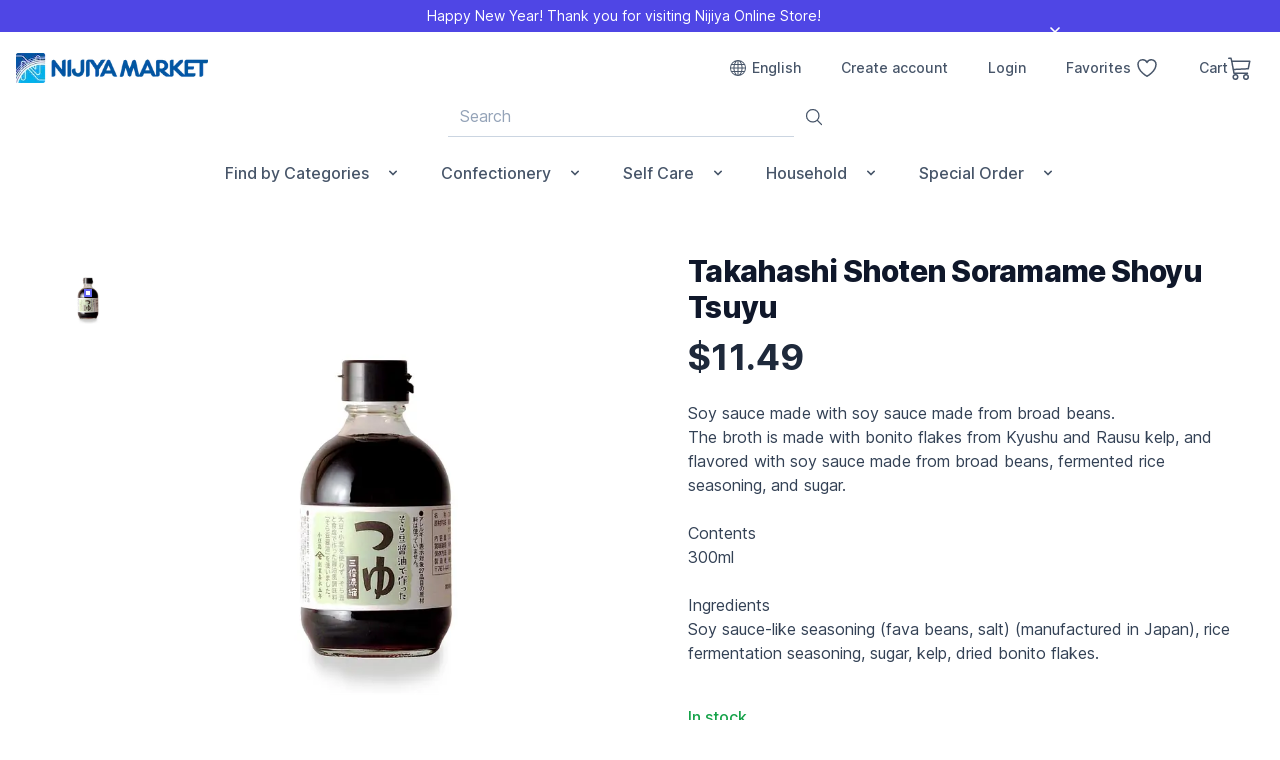

--- FILE ---
content_type: text/html; charset=utf-8
request_url: https://shop.nijiya.com/products/takahashi-shoten-soramame-shoyu-tsuyu
body_size: 43462
content:






<!doctype html>
<html lang="en">
<head>
  <meta charset="utf-8">
<meta name="viewport" content="width=device-width, initial-scale=1">
<title>Takahashi Shoten Soramame Shoyu Tsuyu | Nijiya Market</title>
<meta name="description" content="Soy sauce made with soy sauce made from broad beans. The broth is made with bonito flakes from Kyushu and Rausu kelp, and flavored with soy sauce made from broad beans, fermented rice seasoning, and sugar. Contents 300ml Ingredients Soy sauce-like seasoning (fava beans, salt) (manufactured in">
<link rel="image_src" href="https://cdn.nijiya.com/7tmt8nuoghqr34pgdx3toms2l55b">
<meta property="og:url" content="https://shop.nijiya.com/products/takahashi-shoten-soramame-shoyu-tsuyu">
<meta property="og:description" content="Soy sauce made with soy sauce made from broad beans. The broth is made with bonito flakes from Kyushu and Rausu kelp, and flavored with soy sauce made from broad beans, fermented rice seasoning, and sugar. Contents 300ml Ingredients Soy sauce-like seasoning (fava beans, salt) (manufactured in">
<meta property="og:title" content="Takahashi Shoten Soramame Shoyu Tsuyu">
<meta property="og:site_name" content="Nijiya Market">
<meta property="og:type" content="product">
<meta property="og:image" content="https://cdn.nijiya.com/7tmt8nuoghqr34pgdx3toms2l55b">
<meta name="twitter:card" content="summary_large_image">
<meta property="product:price:amount" content="11.49">
<meta property="product:price:currency" content="USD">
<meta name="csrf-param" content="authenticity_token" />
<meta name="csrf-token" content="gEWuvKnDC7TjumxtGQFlTiLA9pMU9H4lRGpJCFlzZhwE2A3LMjGckYAiY7VGDY9d4A-gY7IocG6MFvPCDUgttA" />

<link rel="canonical" href="https://shop.nijiya.com/products/takahashi-shoten-soramame-shoyu-tsuyu"/>
<link rel="alternate" hreflang="en" href="https://shop.nijiya.com/products/takahashi-shoten-soramame-shoyu-tsuyu"/>
<link rel="alternate" hreflang="ja" href="https://shop.nijiya.com/ja/products/takahashi-shoten-soramame-shoyu-tsuyu"/>
<link rel="alternate" hreflang="x-default" href="https://shop.nijiya.com/products/takahashi-shoten-soramame-shoyu-tsuyu"/>


  <link rel="preconnect" href="https://cdn.nijiya.com">
  <link rel="preconnect" href="https://cdn-ec--prod-1.nijiya.com">

  <link rel="dns-prefetch" href="//cdn.nijiya.com">
  <link rel="dns-prefetch" href="//cdn-ec--prod-1.nijiya.com">
  <link rel="dns-prefetch" href="//ga.jspm.io">
  <link rel="dns-prefetch" href="//www.googletagmanager.com">
  <link rel="dns-prefetch" href="//c2e33bd33359.us-west-2.sdk.awswaf.com">
  <link rel="dns-prefetch" href="//connect.facebook.net">
  <link rel="dns-prefetch" href="//static.klaviyo.com">
  <link rel="dns-prefetch" href="//cdn.userway.org">


<link rel="stylesheet" href="https://cdn-ec--prod-1.nijiya.com/assets/application-58164cc5e698ce0a746876aefd074eaa8662b12971f4cd266a53469711c33ac4.css" data-turbo-track="reload" />

  <script>
    window.addEventListener('DOMContentLoaded', function () {
      var script = document.createElement('script');
      script.src = "https://c2e33bd33359.us-west-2.sdk.awswaf.com/c2e33bd33359/41a2ee1e6930/challenge.js";
      script.async = true;
      document.head.appendChild(script);
    });
  </script>

  <script src="https://cdn.userway.org/widget.js" data-account="5xAB0wlVN8" defer></script>


<script>
  window.RAILS_ENV = "production"
  window.current_user_id = "dAn8_TSQgsgoIeBLJi-FCg"
</script>
<script src="https://cdn-ec--prod-1.nijiya.com/assets/spree/frontend/all-7d0fe3f81e65118a12a33e80ce2ccfbe359b2f4697639ae18241b12282770010.js" data-turbo-track="reload"></script>


<script type="importmap" data-turbo-track="reload">{
  "imports": {
    "application": "https://cdn-ec--prod-1.nijiya.com/assets/application-6eaefc9a8ed7343b13229103b50e98526e698aa91f687aae4f85815b083f2c14.js",
    "@hotwired/turbo-rails": "https://cdn-ec--prod-1.nijiya.com/assets/turbo.min-4cc324c39a9afd2d2ebc0d2153a40b1cee573b539c38fdaeb915e8f23b5553fb.js",
    "@hotwired/stimulus": "https://cdn-ec--prod-1.nijiya.com/assets/stimulus.min-59f6a188a51873d87a6ae8218ac6e829404b5cacd7f2a8fb7249abfdec5ece6a.js",
    "@hotwired/stimulus-loading": "https://cdn-ec--prod-1.nijiya.com/assets/stimulus-loading-6024ee603e0509bba59098881b54a52936debca30ff797835b5ec6a4ef77ba37.js",
    "admin": "https://cdn-ec--prod-1.nijiya.com/assets/admin-c61c166614a9e030486953ee3001579bf228647c149930a3201bf25915966098.js",
    "@rails/actioncable": "https://cdn-ec--prod-1.nijiya.com/assets/@rails--actioncable-b9a7d3329731c4f166f557751c88c571886515fdce3a7ea042fac76186b50d45.js",
    "@rails/actioncable/src": "https://cdn-ec--prod-1.nijiya.com/assets/@rails--actioncable--src-b9a7d3329731c4f166f557751c88c571886515fdce3a7ea042fac76186b50d45.js",
    "@rails/actiontext": "https://cdn-ec--prod-1.nijiya.com/assets/@rails--actiontext-5319ed016fc9a628bf8291f337e25dae94318ef85ffb02c30f5c31084338f88c.js",
    "@rails/activestorage": "https://cdn-ec--prod-1.nijiya.com/assets/@rails--activestorage-fb199cffb7fededa9149989bd5bc513930e6a2efce6724bf89a1a15ed8e491dc.js",
    "@rails/request.js": "https://cdn-ec--prod-1.nijiya.com/assets/@rails--request.js-8fe165b1012546d54f16ecc9895e0d4425ae3d6fb85032c430651b64a29798d6.js",
    "@simonwep/pickr": "https://cdn-ec--prod-1.nijiya.com/assets/@simonwep--pickr-cd52e9bf5af8cb40e2b203bd6bd8b3b388d22c824a80b83a7af00557ae81264b.js",
    "@stripe/stripe-js": "https://cdn-ec--prod-1.nijiya.com/assets/@stripe--stripe-js-558f5494c8e9bae9400b5f51ec6251aa2d45700ec7a1366b326e4dfb478a261c.js",
    "dayjs": "https://cdn-ec--prod-1.nijiya.com/assets/dayjs-d5a5086460dbd64c453a774a76926455049bd31416ac34c549ef721052886c65.js",
    "dayjs/plugin/customParseFormat": "https://cdn-ec--prod-1.nijiya.com/assets/dayjs--plugin--customParseFormat-52ae1841e015855b8a89808c4a58c1980849ecf8b0a60abc57af95e726ffab3a.js",
    "drift-zoom": "https://cdn-ec--prod-1.nijiya.com/assets/drift-zoom-db3e84d1ecf9f22fd712623730837998910d770b19aae69df6b464dfeaf22b54.js",
    "hotkeys-js": "https://cdn-ec--prod-1.nijiya.com/assets/hotkeys-js-ac44451d8b6754328d201ae1dfc3a6fbf252ee7270577782891246750ac74d1a.js",
    "intl-tel-input": "https://ga.jspm.io/npm:intl-tel-input@20.0.5/index.js",
    "stimulus-use": "https://cdn-ec--prod-1.nijiya.com/assets/stimulus-use-2df88dafdeecfc351f7f04343c6305c0442a36d331e8d6e974278cb4b9e03c97.js",
    "stimulus-use/hotkeys": "https://cdn-ec--prod-1.nijiya.com/assets/stimulus-use--hotkeys-7ce678cfa9de892f52b81c481bb07c9c75b1425e80020729c25fddac2c8fbf52.js",
    "swiper": "https://ga.jspm.io/npm:swiper@11.2.8/swiper.mjs",
    "swiper/modules": "https://ga.jspm.io/npm:swiper@11.2.8/modules/index.mjs",
    "tom-select": "https://cdn.jsdelivr.net/npm/tom-select@2.3.1/+esm",
    "trix": "https://ga.jspm.io/npm:trix@2.1.15/dist/trix.esm.min.js",
    "@googlemaps/js-api-loader": "https://cdn-ec--prod-1.nijiya.com/assets/@googlemaps--js-api-loader-d38c8fcfb5e6720ec5486fec41e3d921178ffb02492ac872911604cbc3f38baf.js",
    "@honeybadger-io/js": "https://cdn-ec--prod-1.nijiya.com/assets/@honeybadger-io--js-9fad7dc2013392b83c5b0b0605f4b685805d5cdb1126c62f34e402cad575fdad.js",
    "controllers/a11y/userway_controller": "https://cdn-ec--prod-1.nijiya.com/assets/controllers/a11y/userway_controller-189ac6d9c2bd99b5c4d62c4079cd7c0ff8fde0869f7e1335bee12aa0f945d2ac.js",
    "controllers/a11y/widget_container_controller": "https://cdn-ec--prod-1.nijiya.com/assets/controllers/a11y/widget_container_controller-8325fadfec6c5d90d14424171956d86320a2ad2760cb72af135318693505b69d.js",
    "controllers/account/addresses_controller": "https://cdn-ec--prod-1.nijiya.com/assets/controllers/account/addresses_controller-f7c45f4b5a1084b8f6bd2e5b1e4de9abfd16b6a2af37a928eb334d59b493a322.js",
    "controllers/account/checkbox_controller": "https://cdn-ec--prod-1.nijiya.com/assets/controllers/account/checkbox_controller-f7606453f515795882c4b25c1b500b640462412e0c90330a2c7dda36aa2a8702.js",
    "controllers/account/toggle_button_controller": "https://cdn-ec--prod-1.nijiya.com/assets/controllers/account/toggle_button_controller-53cb3b19625b4680eb3555dbff3c5b3803a0f13ef7e844e0ede2fbc2820aa7e1.js",
    "controllers/address/autocomplete_controller": "https://cdn-ec--prod-1.nijiya.com/assets/controllers/address/autocomplete_controller-7f46112955357482dff094d433521baba408f5975d6d48862b9841b565086bbd.js",
    "controllers/address/autocomplete_jp_controller": "https://cdn-ec--prod-1.nijiya.com/assets/controllers/address/autocomplete_jp_controller-1ff1fd0ee8386da48f51ba9b94f3e60caa2c97812ace7c75aa799306ad3eb7a4.js",
    "controllers/address/autocomplete_us_controller": "https://cdn-ec--prod-1.nijiya.com/assets/controllers/address/autocomplete_us_controller-cf83a3d4812b6192bcedb5473f306038e6b8b6e76a0571dcfb992feeeac33f46.js",
    "controllers/address/card_controller": "https://cdn-ec--prod-1.nijiya.com/assets/controllers/address/card_controller-a6fa35ad0e7863a08ab77c2b3ffabff0dae9fea755fd59f1f5c3160e9e72b0e0.js",
    "controllers/address/cards_controller": "https://cdn-ec--prod-1.nijiya.com/assets/controllers/address/cards_controller-dcbe386c11c28d33baa37a9706fa812f89f4a76759fa8d4a0bb7f3d378902919.js",
    "controllers/address/country_tabs_controller": "https://cdn-ec--prod-1.nijiya.com/assets/controllers/address/country_tabs_controller-44591b019f7efbf8bee22b1c471338b07a53d3478a6623e768c0db18f3101b85.js",
    "controllers/address/form_controller": "https://cdn-ec--prod-1.nijiya.com/assets/controllers/address/form_controller-3e5b39df03f2963b64d40dd39be15a9b9bb4f0319dd004ac45315219508afa56.js",
    "controllers/address/hideable_field_controller": "https://cdn-ec--prod-1.nijiya.com/assets/controllers/address/hideable_field_controller-90a14f44f743e7ca878d8717a0210881523b7f82a03383c81a16ad7facaecc1c.js",
    "controllers/address/phone_controller": "https://cdn-ec--prod-1.nijiya.com/assets/controllers/address/phone_controller-8fe44596881b58be1af5ec6f3e0a0e6e610106f9141efea3dfaabc3e26e595c9.js",
    "controllers/address/phone_info_controller": "https://cdn-ec--prod-1.nijiya.com/assets/controllers/address/phone_info_controller-4ce2372a5ff60b63b2ee8c260147652d032b4727ddd4a8adc11d26dcd7be3716.js",
    "controllers/admin/back_in_stock_subscription/user_form_controller": "https://cdn-ec--prod-1.nijiya.com/assets/controllers/admin/back_in_stock_subscription/user_form_controller-844365b9527d9ca56d22aa500a730c4cae42f1b45c4a854192cde66d399f3208.js",
    "controllers/admin/back_in_stock_subscription/variant_form_controller": "https://cdn-ec--prod-1.nijiya.com/assets/controllers/admin/back_in_stock_subscription/variant_form_controller-6ace0638738298adfd7690d2b0bbb12df1bc7cea96d2f83a745dcfb3f6a0e2db.js",
    "controllers/admin/export/dept_filter_controller": "https://cdn-ec--prod-1.nijiya.com/assets/controllers/admin/export/dept_filter_controller-12726aea4903e0561180fb19d2b50a803b423ec587750e12a25361163e6c247f.js",
    "controllers/admin/multi_ship/select_panel_controller": "https://cdn-ec--prod-1.nijiya.com/assets/controllers/admin/multi_ship/select_panel_controller-249b2cfae2c0d8f9d87f7e99eb1f191546b9550eea85970936b38318556df27c.js",
    "controllers/admin/order/address_step_controller": "https://cdn-ec--prod-1.nijiya.com/assets/controllers/admin/order/address_step_controller-fc485c0c70924097ab2f9502f1403ef85b29dd4c9d4bdc231c0d44db7103c096.js",
    "controllers/admin/order/internal_comments_controller": "https://cdn-ec--prod-1.nijiya.com/assets/controllers/admin/order/internal_comments_controller-19c43d3962449e8c64d4037529453198e639d34ea7d1930e784fdfc49da20264.js",
    "controllers/admin/order/payment_controller": "https://cdn-ec--prod-1.nijiya.com/assets/controllers/admin/order/payment_controller-23f967c2bbd8e5b8001569d0415d6e5b4d34b267d6e1d9d414da3908a743e741.js",
    "controllers/admin/order/pickup_controller": "https://cdn-ec--prod-1.nijiya.com/assets/controllers/admin/order/pickup_controller-d7b0efaf02fca3cfd70e5e6444c9712c06be7c65c1b2c1b77b20f1c7f69c72cd.js",
    "controllers/admin/order/pickup_date_time_controller": "https://cdn-ec--prod-1.nijiya.com/assets/controllers/admin/order/pickup_date_time_controller-52c77832b6f3dc178d0559629f750a70974c23da833984f5972060bb68f49359.js",
    "controllers/admin/order/pickup_shipment_controller": "https://cdn-ec--prod-1.nijiya.com/assets/controllers/admin/order/pickup_shipment_controller-31741bf0335d458c71fdaf0e59fe732eaf8ec23f7324d4b5e6e997a6aa6b77f2.js",
    "controllers/admin/order/summary_controller": "https://cdn-ec--prod-1.nijiya.com/assets/controllers/admin/order/summary_controller-405bbb6a66490aaf47fea0ddba6aca29905a0992b957de13fdf22d10a3cd8bca.js",
    "controllers/admin/payment_methods/in_store_payment_controller": "https://cdn-ec--prod-1.nijiya.com/assets/controllers/admin/payment_methods/in_store_payment_controller-992e5c125285cdce926a02c6b7ca4c484984e1b7bd72c22faa100e32faeca6a8.js",
    "controllers/admin/prices/form_controller": "https://cdn-ec--prod-1.nijiya.com/assets/controllers/admin/prices/form_controller-a0e59dc20a673a956de656a20d39e6c40daae078c0382ffb214a6977085e6143.js",
    "controllers/admin/product/barcode_form_controller": "https://cdn-ec--prod-1.nijiya.com/assets/controllers/admin/product/barcode_form_controller-af6b6070de79b2ab9208a720336df82d2510ad0fc3ed80838f38241f1f645c12.js",
    "controllers/admin/product/barcodes_controller": "https://cdn-ec--prod-1.nijiya.com/assets/controllers/admin/product/barcodes_controller-78338cf0ddffc38191a2781ba00f715434804137805e27df92e5358183c416e6.js",
    "controllers/admin/product/prop65_controller": "https://cdn-ec--prod-1.nijiya.com/assets/controllers/admin/product/prop65_controller-8117e632e40721da955602639b9aa7460d117055975100e4736835eb28186813.js",
    "controllers/admin/product/prop65_controller_backup": "https://cdn-ec--prod-1.nijiya.com/assets/controllers/admin/product/prop65_controller_backup-b125bf48409f4ae4d3162d1859906f6f3c6abafe2e4d6699f0b228f84a3e5fed.js",
    "controllers/admin/product/prop65_label_controller": "https://cdn-ec--prod-1.nijiya.com/assets/controllers/admin/product/prop65_label_controller-2451332ec16552f9fcab0303a9f3b7840ac7b221ddcaabc0a11ab69386adeed4.js",
    "controllers/admin/product/select2_brand_controller": "https://cdn-ec--prod-1.nijiya.com/assets/controllers/admin/product/select2_brand_controller-2766ada4d043db9372a5e74d3b96815e1ba87a6933f98df3c6300ea71e001551.js",
    "controllers/admin/product/select2_com_dept_controller": "https://cdn-ec--prod-1.nijiya.com/assets/controllers/admin/product/select2_com_dept_controller-4b5043b912fdbb0287f6e24ff24fd0eb3acfa3be4e6f98b1d7f117aa71dc54f1.js",
    "controllers/admin/product/select2_item_controller": "https://cdn-ec--prod-1.nijiya.com/assets/controllers/admin/product/select2_item_controller-790cfc52672cbc0592ca4e5536eabbac8da1994b0c77f26b8d789fb3c6853888.js",
    "controllers/admin/product/select2_prop65_chemicals_controller": "https://cdn-ec--prod-1.nijiya.com/assets/controllers/admin/product/select2_prop65_chemicals_controller-6b35b9918abbfc4891bf8872409c982e73c07645c0c79a84eb50baa9f0d39da0.js",
    "controllers/admin/product/select2_prop65_chemicals_controller_ajax": "https://cdn-ec--prod-1.nijiya.com/assets/controllers/admin/product/select2_prop65_chemicals_controller_ajax-706e7095cb7dc6824206450d260b4af9ed3d3210f92d51392629a15d2ad1ec4b.js",
    "controllers/admin/product/tab_controller": "https://cdn-ec--prod-1.nijiya.com/assets/controllers/admin/product/tab_controller-56f5ae1992beb6f39a741438aa0f070aa223b1854657e2592ea21311eba53dd2.js",
    "controllers/admin/products/select2_taxons_controller": "https://cdn-ec--prod-1.nijiya.com/assets/controllers/admin/products/select2_taxons_controller-896c044ff590f97cb7c61fe40f57ccea302b7e16d5d5445c0e728a89113f282e.js",
    "controllers/admin/sales/pivot_controller": "https://cdn-ec--prod-1.nijiya.com/assets/controllers/admin/sales/pivot_controller-bd6afb98df4bdd849d9e94bbbcfa736b980fee68703d83b9cb9beb377be1eb14.js",
    "controllers/admin/settings/dept_controller": "https://cdn-ec--prod-1.nijiya.com/assets/controllers/admin/settings/dept_controller-4faacbedfefb7e8dfc1b6c10d69b1514037cf377358f1ec51828f82c0d942a07.js",
    "controllers/admin/shipment/ship_controller": "https://cdn-ec--prod-1.nijiya.com/assets/controllers/admin/shipment/ship_controller-ce22735fbddaf20c8bfae4efc4e278cdb6af3ee02c96383eeeafb25211cf20af.js",
    "controllers/admin/shipment/ship_inventory_unit_controller": "https://cdn-ec--prod-1.nijiya.com/assets/controllers/admin/shipment/ship_inventory_unit_controller-21460f8ab592f85cc20d2022fe557646ff7dc915243443aa5e3c1a01a4d0010e.js",
    "controllers/admin/shipping_import/template_controller": "https://cdn-ec--prod-1.nijiya.com/assets/controllers/admin/shipping_import/template_controller-02b4f5d26a0b3605c0425bd5831b9fb299a1cd4f70b6390f15a8a849a5cfe79c.js",
    "controllers/admin/table/remove_error_message_controller": "https://cdn-ec--prod-1.nijiya.com/assets/controllers/admin/table/remove_error_message_controller-4bc0d396bcb84411470c73defe7a3bc7ce69158f9193095977dfa2097746f93a.js",
    "controllers/admin/taxon/top_level_controller": "https://cdn-ec--prod-1.nijiya.com/assets/controllers/admin/taxon/top_level_controller-321b4c76097d82647f21cbb7b3c3db589cc0f820123cde15b53f1a622257fd92.js",
    "controllers/admin/trix_controller": "https://cdn-ec--prod-1.nijiya.com/assets/controllers/admin/trix_controller-4444b10d475e10e2cc0a507ffb111da9e69c28db59ef6bedc392c41be97ca253.js",
    "controllers/admin/user/name_order_controller": "https://cdn-ec--prod-1.nijiya.com/assets/controllers/admin/user/name_order_controller-2b3cd3a9e6c506a0984bed134856d50d1b58c782fa65c27a869b9cb0c627b2d8.js",
    "controllers/admin/user/password_controller": "https://cdn-ec--prod-1.nijiya.com/assets/controllers/admin/user/password_controller-b14b1cb6c78a1517d202d67d29e3899038ef334c2718111240588bd4126a3446.js",
    "controllers/admin/utils/clipboard_controller": "https://cdn-ec--prod-1.nijiya.com/assets/controllers/admin/utils/clipboard_controller-30f15c1f92e62fd2a1cf369c1b9c74d0787b90ad01e1ba1910a69f8c308b8022.js",
    "controllers/admin/utils/datepicker_controller": "https://cdn-ec--prod-1.nijiya.com/assets/controllers/admin/utils/datepicker_controller-eb18e1e494c8f4d920872065dc94c48bede9ee81c81ca0029e7bc4ee11e186c2.js",
    "controllers/admin/utils/days_controller": "https://cdn-ec--prod-1.nijiya.com/assets/controllers/admin/utils/days_controller-af8dc5440f668df1c3d4b29f4240f7fdeb03c25d194ecd6930a50da4db7824a2.js",
    "controllers/admin/utils/flash_controller": "https://cdn-ec--prod-1.nijiya.com/assets/controllers/admin/utils/flash_controller-94cd0f3a4a734e4ae08defb768187bc5379831c6cbbf42926a8f6ac5653651f0.js",
    "controllers/admin/utils/ransack_fields_controller": "https://cdn-ec--prod-1.nijiya.com/assets/controllers/admin/utils/ransack_fields_controller-9a4d5656486645cc51841c0788fd953793fbf8e76c068beecd41dfe181ea8442.js",
    "controllers/admin/utils/redirect_controller": "https://cdn-ec--prod-1.nijiya.com/assets/controllers/admin/utils/redirect_controller-790bb442a321f6b9e9765771a00fce600459e4b1f47f5376b9eedf998be42803.js",
    "controllers/admin/versions/details_controller": "https://cdn-ec--prod-1.nijiya.com/assets/controllers/admin/versions/details_controller-1b20ed608cfeccaf20053abcad35b32ebd9c7c333e4a2a31ea2a2aafb04f62f0.js",
    "controllers/admin/versions/tabs_controller": "https://cdn-ec--prod-1.nijiya.com/assets/controllers/admin/versions/tabs_controller-f2178798e04baa2539c171bd8f1852805bb7d73003cf2a9b350ba0c4dab2b6d5.js",
    "controllers/analytics/analytics_controller": "https://cdn-ec--prod-1.nijiya.com/assets/controllers/analytics/analytics_controller-28665a763c9ca168ed8cb5e8fd5fc6d1f6854429215225f912192a2b677b17ec.js",
    "controllers/analytics/gtm_add_to_cart_controller": "https://cdn-ec--prod-1.nijiya.com/assets/controllers/analytics/gtm_add_to_cart_controller-24364915cf5ae2a90101e3e20e50357b39be253620b4862f4bf4efd7ec50c918.js",
    "controllers/analytics/gtm_view_events_controller": "https://cdn-ec--prod-1.nijiya.com/assets/controllers/analytics/gtm_view_events_controller-73e621875b4a4f18523ce88ad30cb31c3e3cb820d806f30c9679c36edb6ca3ba.js",
    "controllers/analytics/klaviyo_identify_controller": "https://cdn-ec--prod-1.nijiya.com/assets/controllers/analytics/klaviyo_identify_controller-edd731f1f720636d9c0384e9e2636e1f5614bf4aafc9f6f9b2a3da3aa54eb8d8.js",
    "controllers/analytics/klaviyo_view_events_controller": "https://cdn-ec--prod-1.nijiya.com/assets/controllers/analytics/klaviyo_view_events_controller-f99631329d49ca55623e0d1b57d7582e82fbeec3c2e37dabb793f2934352a475.js",
    "controllers/analytics/meta_pixel_events_controller": "https://cdn-ec--prod-1.nijiya.com/assets/controllers/analytics/meta_pixel_events_controller-a1c17b03e0fcd98703c71b9cc7871a325ba2af000239bd027e4d03a9688293a4.js",
    "controllers/application": "https://cdn-ec--prod-1.nijiya.com/assets/controllers/application-73d7db641c04b9eb6f2d79ae33cbd1bcaa1dab1ceb66d6dee2d30964a5e7983d.js",
    "controllers/cart/item_controller": "https://cdn-ec--prod-1.nijiya.com/assets/controllers/cart/item_controller-2f35ad38aee7a2e79be9b8924ced3eea28658b26ff6cb69198c5ca29eb22f8d5.js",
    "controllers/cart/zipcode_controller": "https://cdn-ec--prod-1.nijiya.com/assets/controllers/cart/zipcode_controller-c566a741550a211b0eab393950103f4d69d8348375e979e1bd2b4a5092e18098.js",
    "controllers/cart_link_controller": "https://cdn-ec--prod-1.nijiya.com/assets/controllers/cart_link_controller-84d611d54b41317ca784da1839e20b818be7e75a0b0904e1293abde4731fd3ae.js",
    "controllers/cart_orders_controller": "https://cdn-ec--prod-1.nijiya.com/assets/controllers/cart_orders_controller-a359c13ab07e324bb2308826e8e3b5a44bb501fb56b1e6a7e6bd301dd7fc3437.js",
    "controllers/checkout/address_step_controller": "https://cdn-ec--prod-1.nijiya.com/assets/controllers/checkout/address_step_controller-fc485c0c70924097ab2f9502f1403ef85b29dd4c9d4bdc231c0d44db7103c096.js",
    "controllers/checkout/payment_card_icon_controller": "https://cdn-ec--prod-1.nijiya.com/assets/controllers/checkout/payment_card_icon_controller-6ac72504ee0b5d95d1d38c5bcf64971a6275e1996e275c92725a8fc208392c79.js",
    "controllers/checkout/payment_page_controller": "https://cdn-ec--prod-1.nijiya.com/assets/controllers/checkout/payment_page_controller-927b3e4f15303f2f0a03ea31aa057d51ce46eda55a90d902953ef78ea063449f.js",
    "controllers/checkout/payment_wallet_default_controller": "https://cdn-ec--prod-1.nijiya.com/assets/controllers/checkout/payment_wallet_default_controller-72f2035137ec4fe2f16a49a04f0d6edf98f7960fb6c8ee7fbf3cb8d7e5b9f759.js",
    "controllers/checkout/pickup_areas_controller": "https://cdn-ec--prod-1.nijiya.com/assets/controllers/checkout/pickup_areas_controller-f77fb3602b741d2c7fe15bc1084cfd44858f84257f377d923083e2622ddbb6b4.js",
    "controllers/checkout/pickup_page_controller": "https://cdn-ec--prod-1.nijiya.com/assets/controllers/checkout/pickup_page_controller-a78142fbc91994b3cb6b979532e3c43d4993349789a44c57dadd72c72405eb03.js",
    "controllers/checkout/summary_controller": "https://cdn-ec--prod-1.nijiya.com/assets/controllers/checkout/summary_controller-61a6ad264e7f763299304c502dd13107579b5ef663eab2e81d26d4509ea879b3.js",
    "controllers/contact_us/order_number_controller": "https://cdn-ec--prod-1.nijiya.com/assets/controllers/contact_us/order_number_controller-82585a45b6b2f77c91a1389c6e4a99dce60820730a1f9a15a59f4c751a9b866d.js",
    "controllers/favorites/add_cart_button_controller": "https://cdn-ec--prod-1.nijiya.com/assets/controllers/favorites/add_cart_button_controller-c28c8ee26da31ccfa56235f42c95c71a1db7e3dff6141ac8597a1531e552749d.js",
    "controllers/flash_panel_container_controller": "https://cdn-ec--prod-1.nijiya.com/assets/controllers/flash_panel_container_controller-1b74a382a840ba6c2b1db9361a132af4cd648c1899047ee69759283413eb427b.js",
    "controllers/flash_panel_controller": "https://cdn-ec--prod-1.nijiya.com/assets/controllers/flash_panel_controller-fb1678af7d760603a43e105aad8ae694ca493a11ad8f6330b533f5ce10c51f96.js",
    "controllers/frame_loading_controller": "https://cdn-ec--prod-1.nijiya.com/assets/controllers/frame_loading_controller-fef0fc34756fe10fe921e7b339fcefa51dd29001593d6dd45869c8e0d145b101.js",
    "controllers/home/swiper_controller": "https://cdn-ec--prod-1.nijiya.com/assets/controllers/home/swiper_controller-b049aa02b9259d427a2117846dbbcf1ad552f1b15fad30460c57abc47f09277e.js",
    "controllers": "https://cdn-ec--prod-1.nijiya.com/assets/controllers/index-17809e1153d23b37458a79b009dfb37c523edf3c72b8fd9b8a0e13d35ce8632b.js",
    "controllers/infobar_controller": "https://cdn-ec--prod-1.nijiya.com/assets/controllers/infobar_controller-94c6417589f057b6912a024f2e0ce9673542f124ad136b2b9ca317c7f9b9a2fd.js",
    "controllers/menu/pop_controller": "https://cdn-ec--prod-1.nijiya.com/assets/controllers/menu/pop_controller-e4540f998f35b524279a8b12456d382ecfd247eb72539ae215fa54486aeaba07.js",
    "controllers/menu/slide_menu_controller": "https://cdn-ec--prod-1.nijiya.com/assets/controllers/menu/slide_menu_controller-00095169ed274d5b3da0d4874dd76bce6d7be54868437d924f6d7fb4feecc72e.js",
    "controllers/menu/slide_menu_items_controller": "https://cdn-ec--prod-1.nijiya.com/assets/controllers/menu/slide_menu_items_controller-72118ee11d0f6e9e6eb0839798ba2638227738d74f1283e28e5614d0e1cf61ca.js",
    "controllers/menu/sub_taxon_controller": "https://cdn-ec--prod-1.nijiya.com/assets/controllers/menu/sub_taxon_controller-770ee798dd519d03c9aadddaac465a9b851ab58445a3a2b8a98964104fad5d61.js",
    "controllers/menu/taxon_controller": "https://cdn-ec--prod-1.nijiya.com/assets/controllers/menu/taxon_controller-08475a20443fd7b4e633b1a9ca204b5c4781feb51b38005d29029cb8223ba189.js",
    "controllers/menu/taxonomy_controller": "https://cdn-ec--prod-1.nijiya.com/assets/controllers/menu/taxonomy_controller-0399c2e8321890a972b2e22ca6fcc6c82acd4d5b527f59f6fae33bf776ced6ee.js",
    "controllers/multi_ship/card_controller": "https://cdn-ec--prod-1.nijiya.com/assets/controllers/multi_ship/card_controller-5cfdb44f75cecec2bcd3a042857f08ccc3d5a999a7e0af1b12fe1a54570c39c4.js",
    "controllers/multi_ship/cards_controller": "https://cdn-ec--prod-1.nijiya.com/assets/controllers/multi_ship/cards_controller-cd6476e503421ddfd27abc09ba17e43cf1e5a2a683c599b3751aec6ca18b6fe8.js",
    "controllers/multi_ship/noshi_panel_controller": "https://cdn-ec--prod-1.nijiya.com/assets/controllers/multi_ship/noshi_panel_controller-77053106da17f6816c195973e79f33a463bcd2e4291a4c841f9065bb3b90491e.js",
    "controllers/multi_ship/recipient_card_controller": "https://cdn-ec--prod-1.nijiya.com/assets/controllers/multi_ship/recipient_card_controller-91850b0111a0c8701aa985a5f6b579860ece9997260ff9737d1c6a3565b7cd2b.js",
    "controllers/multi_ship/recipients_card_controller": "https://cdn-ec--prod-1.nijiya.com/assets/controllers/multi_ship/recipients_card_controller-105df1e09d9d47c6941807625212593302b287f2ea7e058ad3078275fbbeb292.js",
    "controllers/multi_ship/step_summary_controller": "https://cdn-ec--prod-1.nijiya.com/assets/controllers/multi_ship/step_summary_controller-3bb5a4a6e67463bf51040e5a31268ca5048f6c25f3f9507ee219c125dd2fffa3.js",
    "controllers/overlay_notification_controller": "https://cdn-ec--prod-1.nijiya.com/assets/controllers/overlay_notification_controller-867e574081b527b5ce3e3593cea57737aff8f7137332f32bd25ea4e160973640.js",
    "controllers/payment_methods/braintree_init_controller": "https://cdn-ec--prod-1.nijiya.com/assets/controllers/payment_methods/braintree_init_controller-1ea57448cd21c0c04274c003c2adaceccf162fd1cc7a352e840ff90e7f4eab98.js",
    "controllers/product/current_qty_controller": "https://cdn-ec--prod-1.nijiya.com/assets/controllers/product/current_qty_controller-20c8c4f967adfd130348482d7ffb361797d92ce88d5ef7b634e4ab2b9c84b36f.js",
    "controllers/product/drift_zoom_controller": "https://cdn-ec--prod-1.nijiya.com/assets/controllers/product/drift_zoom_controller-6e094277032b377006976b0aae3bc4c4e0a8e91a4c1335d3313dae2d93a5e3fa.js",
    "controllers/product/favorite_qty_controller": "https://cdn-ec--prod-1.nijiya.com/assets/controllers/product/favorite_qty_controller-63f4bb7a430df6d474c8a2435e1f960cbfdc989e8cd9e411c89c435f2231ad59.js",
    "controllers/product/image_gallery_controller": "https://cdn-ec--prod-1.nijiya.com/assets/controllers/product/image_gallery_controller-c98dd50ec6a17d1eb2e91b79e73ffb92b2324ef33c97d6844ab9d7aa0385fc3b.js",
    "controllers/product/options_controller": "https://cdn-ec--prod-1.nijiya.com/assets/controllers/product/options_controller-a5b9633b6d8baf246697d3596f71b4237d69b15c60fcf6b3b76a176eb65ce890.js",
    "controllers/product/page_form_controller": "https://cdn-ec--prod-1.nijiya.com/assets/controllers/product/page_form_controller-09b23660787fe2d14323ae2e3bf7b74dbbe886228776c866c74ba769efaf47bd.js",
    "controllers/product/variants_controller": "https://cdn-ec--prod-1.nijiya.com/assets/controllers/product/variants_controller-a078ebde2cbbbc86ed67614662c9530fc3d56db8d574c717e78d42579d7e2340.js",
    "controllers/product/warning_modal_controller": "https://cdn-ec--prod-1.nijiya.com/assets/controllers/product/warning_modal_controller-5ddb3d060931d5443e94ba7a084483ceed07708498f00befe97d1e43751a03d9.js",
    "controllers/products/add_to_cart_controller": "https://cdn-ec--prod-1.nijiya.com/assets/controllers/products/add_to_cart_controller-9d059679401d010c3cd2e1afea5c4edcbd29ca70e5a157b86c53ef39df321cfe.js",
    "controllers/products/autocomplete_controller": "https://cdn-ec--prod-1.nijiya.com/assets/controllers/products/autocomplete_controller-eaff5b78e60377de0ab1e502b2f9bb9b5625d53fa03935784d0fe70c42e05c9d.js",
    "controllers/products/grid_controller": "https://cdn-ec--prod-1.nijiya.com/assets/controllers/products/grid_controller-959b0225fd18c1909a48dac187e5fe2dc1d6c15af6c09b6474d67f7c19d65c61.js",
    "controllers/products/load_more_controller": "https://cdn-ec--prod-1.nijiya.com/assets/controllers/products/load_more_controller-16dcd3cc612e494838d9b2fd94c37c354780e6bebcbdd48ecfd05a9ce5b64d6f.js",
    "controllers/products/remove_lazy_loading_controller": "https://cdn-ec--prod-1.nijiya.com/assets/controllers/products/remove_lazy_loading_controller-09db6d568c17a93f0a8e4c76b6886f1c5c6578cfdbedb8855b2c2da1573bc265.js",
    "controllers/products/sort_container_controller": "https://cdn-ec--prod-1.nijiya.com/assets/controllers/products/sort_container_controller-7faa45e8851dc1dc669cab75b06b9e75a31e3bfe987eb1523d2b71858a399ba4.js",
    "controllers/products/sort_controller": "https://cdn-ec--prod-1.nijiya.com/assets/controllers/products/sort_controller-1fa4d84184269dae64226dc5ab3c1d7ce0044e5e8092e7e34afa98cbd3e57caa.js",
    "controllers/products/sort_option_controller": "https://cdn-ec--prod-1.nijiya.com/assets/controllers/products/sort_option_controller-7d49066084149accf1e4c8da075179e98f88c178ca8d3182e2cd383f422bcffb.js",
    "controllers/products/taxonomies_controller": "https://cdn-ec--prod-1.nijiya.com/assets/controllers/products/taxonomies_controller-d63fab25367342f71f8861ff775b2c0ef014b42c9f396d60af3fc6d1df0b0735.js",
    "controllers/solidus_stripe_confirm_controller": "https://cdn-ec--prod-1.nijiya.com/assets/controllers/solidus_stripe_confirm_controller-566fc774da9c61ec36c1374d8dd681081636685e6072078f7f43fe761cc02ba3.js",
    "controllers/solidus_stripe_payment_controller": "https://cdn-ec--prod-1.nijiya.com/assets/controllers/solidus_stripe_payment_controller-b5d914c9e821b54ea9be7638f32ff623023836efd156543e37f9697ab45c85c4.js",
    "controllers/user/aws_waf_controller": "https://cdn-ec--prod-1.nijiya.com/assets/controllers/user/aws_waf_controller-3160c36ca7f97f7ec2b1324aed8f63e1e76b2b8e5392339d111c61dc88e8efdc.js",
    "controllers/user/form_controller": "https://cdn-ec--prod-1.nijiya.com/assets/controllers/user/form_controller-124d79ed391051fa11870c641957fb160ccfb896340d9ea1b33a36d1432a5f48.js",
    "controllers/user/name_order_controller": "https://cdn-ec--prod-1.nijiya.com/assets/controllers/user/name_order_controller-f13b3cd02af68dfe2c27e7281a8e783376a88cba7b8ff3bed56922421aa76866.js",
    "controllers/user/password_controller": "https://cdn-ec--prod-1.nijiya.com/assets/controllers/user/password_controller-3919fc22008604bbb086abb96c9b8c0b8b7361e570353bfe8f33e20806abc665.js",
    "controllers/user/popup_controller": "https://cdn-ec--prod-1.nijiya.com/assets/controllers/user/popup_controller-a21700ee52eeb213547d695ab4713fcbcebb8dc7a570293473a2fb9b2b849174.js",
    "controllers/user/registration_form_controller": "https://cdn-ec--prod-1.nijiya.com/assets/controllers/user/registration_form_controller-cba1de4ccd7fcb3b93c94a18456d4a55b85e6de589c4dd8c2f9f709ef767b7b9.js",
    "controllers/utils/aws_waf_captcha_reloader_controller": "https://cdn-ec--prod-1.nijiya.com/assets/controllers/utils/aws_waf_captcha_reloader_controller-dc6b84b8cf140dc75c9171df5d3206652340820ab232d10830d3f1142a43b493.js",
    "controllers/utils/inline_field_controller": "https://cdn-ec--prod-1.nijiya.com/assets/controllers/utils/inline_field_controller-2f4ce192ad5fe869999a7ace5e7d397669792dcea2055a1ea8de06d00b73c665.js",
    "controllers/utils/input_transform_controller": "https://cdn-ec--prod-1.nijiya.com/assets/controllers/utils/input_transform_controller-19e26228a5fb9be7c9f6b4f256f712194f2e02134fd1c567643991b5d2249d55.js",
    "controllers/utils/lazy_load_prefetch_controller": "https://cdn-ec--prod-1.nijiya.com/assets/controllers/utils/lazy_load_prefetch_controller-25d37830a54b3fa229aa66df4952960d96b36edfd97effc6f42adedcdfa815bd.js",
    "controllers/utils/message_transition_controller": "https://cdn-ec--prod-1.nijiya.com/assets/controllers/utils/message_transition_controller-bac32a2ae0660312c796aa15513b342ccd7571edd12199bcd624f3f2b8eae9d7.js",
    "controllers/utils/page_transition_controller": "https://cdn-ec--prod-1.nijiya.com/assets/controllers/utils/page_transition_controller-c5e825a5ca9023782cc2bb1384c06280ee1c4da88b2c3b81f2016601d745f136.js",
    "controllers/utils/toast_controller": "https://cdn-ec--prod-1.nijiya.com/assets/controllers/utils/toast_controller-87c170ed0e572f4fb62d622d17fe5ddd6229d4e2c238dfc24c2d5a6c1e25a8a1.js",
    "controllers/utils/toggle_controller": "https://cdn-ec--prod-1.nijiya.com/assets/controllers/utils/toggle_controller-b77244475e7fd7ed33ae039b35f166aa264dd9a70d102aeed8707993b7bf28cd.js",
    "controllers/utils/translations_controller": "https://cdn-ec--prod-1.nijiya.com/assets/controllers/utils/translations_controller-b25dfbf2993d0a51b9a2b38e536bc8d0c43007379cb84d86e78b8256c7699756.js",
    "controllers/variant/back_in_stock_controller": "https://cdn-ec--prod-1.nijiya.com/assets/controllers/variant/back_in_stock_controller-f1405fb4e9e4e565df01d6de1657d2464c8eb82249cf7489dcc2ab517113c3fd.js",
    "controllers/variant/back_in_stock_form_controller": "https://cdn-ec--prod-1.nijiya.com/assets/controllers/variant/back_in_stock_form_controller-a27af7f0de0b65f96113e161510a1b3e16a9b08b97f43aec8d73a30d62b0ed29.js"
  }
}</script>
<link rel="modulepreload" href="https://cdn-ec--prod-1.nijiya.com/assets/application-6eaefc9a8ed7343b13229103b50e98526e698aa91f687aae4f85815b083f2c14.js">
<link rel="modulepreload" href="https://cdn-ec--prod-1.nijiya.com/assets/turbo.min-4cc324c39a9afd2d2ebc0d2153a40b1cee573b539c38fdaeb915e8f23b5553fb.js">
<link rel="modulepreload" href="https://cdn-ec--prod-1.nijiya.com/assets/stimulus.min-59f6a188a51873d87a6ae8218ac6e829404b5cacd7f2a8fb7249abfdec5ece6a.js">
<link rel="modulepreload" href="https://cdn-ec--prod-1.nijiya.com/assets/stimulus-loading-6024ee603e0509bba59098881b54a52936debca30ff797835b5ec6a4ef77ba37.js">
<script src="https://cdn-ec--prod-1.nijiya.com/assets/es-module-shims.min-e9dfe3da61272ad1b1d2ce9748b611b65b0050a1fbd576689fa821c2633bf572.js" async="async" data-turbo-track="reload"></script>
<script type="module">import "application"</script>

    <script>
    !function(){if(!window.klaviyo){window._klOnsite=window._klOnsite||[];try{window.klaviyo=new Proxy({},{get:function(n,i){return"push"===i?function(){var n;(n=window._klOnsite).push.apply(n,arguments)}:function(){for(var n=arguments.length,o=new Array(n),w=0;w<n;w++)o[w]=arguments[w];var t="function"==typeof o[o.length-1]?o.pop():void 0,e=new Promise((function(n){window._klOnsite.push([i].concat(o,[function(i){t&&t(i),n(i)}]))}));return e}}})}catch(n){window.klaviyo=window.klaviyo||[],window.klaviyo.push=function(){var n;(n=window._klOnsite).push.apply(n,arguments)}}}}();
  </script>


      <script>(function(w,d,s,l,i){w[l]=w[l]||[];w[l].push({'gtm.start':
        new Date().getTime(),event:'gtm.js'});var f=d.getElementsByTagName(s)[0],
      j=d.createElement(s),dl=l!='dataLayer'?'&l='+l:'';j.async=true;j.src=
      'https://www.googletagmanager.com/gtm.js?id='+i+dl;f.parentNode.insertBefore(j,f);
    })(window,document,'script','dataLayer','GTM-WRBXQ39C');</script>

  
  <link rel="apple-touch-icon" type="image/png" href="https://cdn-ec--prod-1.nijiya.com/assets/apple-touch-icon-345e5313a4fff637e131805c5929fcc9114a57858b16158a98f21561278cb1d1.png" />
  <link rel="icon" type="image/png" href="https://cdn-ec--prod-1.nijiya.com/assets/favicon-16x16-f817fcc61797a63ddd3d47bbdb29f5bcb5f3080800e63437bfecc271c82e5d65.png" sizes="16x16" />
  <link rel="icon" type="image/png" href="https://cdn-ec--prod-1.nijiya.com/assets/favicon-32x32-b082d8b9dc89257d5c4bf0923e0f5fd2d83e2633ab8bda95a771f1034d46f989.png" sizes="32x32" />



  <script type="application/ld+json">{
  "@context": "https://schema.org",
  "@type": "OnlineStore",
  "name": "Nijiya Market",
  "alternateName": [
    "Nijiya",
    "ニジヤ",
    "Nijiya Online Store"
  ],
  "description": "Shop Japanese grocery and confectionery items online. Nijiya's online store with a wide selection of items, including imported items from Japan and our own original brand items. We ship fresh, high quality items. Each order is handled with great care.",
  "logo": "https://shop.nijiya.com/nijiya_logo.webp",
  "url": "https://shop.nijiya.com/",
  "@id": "https://shop.nijiya.com/",
  "address": {
    "@type": "PostalAddress",
    "streetAddress": "1460 Francisco St",
    "addressLocality": "Torrance",
    "addressRegion": "California",
    "postalCode": "90501",
    "addressCountry": "US"
  },
  "contactPoint": [
    {
      "@type": "ContactPoint",
      "contactType": "Customer Service",
      "email": "support@nijiya.com",
      "telephone": "+1-310-773-3347"
    }
  ],
  "sameAs": [
    "https://www.instagram.com/nijiya_online_store"
  ]
}</script>




      <link rel="preload" as="image" fetchpriority="high" href="https://cdn.nijiya.com/ynwegmhbi2bqk720hp6lkpob6n4l"/>
</head>
<body id="product-details" class="">
<turbo-frame id="cart_orders" src="/cart/orders?turbo_request=false"></turbo-frame>
<div class="min-h-screen flex flex-col">
      
    <div id="infobar-1" class="elements-infobar">
    <div class="w-full max-h-36 py-1 bg-indigo-600 opacity-100 transition-all ease-out duration-500 no-print"
         data-controller="infobar">
      <div class="container mx-auto text-white">
        <div class="xl:w-2/3 mx-auto h-full flex justify-between items-center">
          <div class="flex-auto h-full text-center text-sm">
            <p>Happy New Year! Thank you for visiting Nijiya Online Store!</p>
          </div>

          <div class="flex-initial mr-2 h-6 w-6 p-1 relative">
            <button type="button" class="absolute inset-0 w-6 h-6 p-1 hover:bg-gray-500 rounded cursor-pointer" aria-label="Close" data-action="infobar#fadeout">
              <svg class="absolute inset-0 w-6 h-6 p-1 fill-current pointer-events-none" viewBox="0 0 20 20" width="20" height="20">
                <path fill-rule="evenodd" clip-rule="evenodd"
                      d="M4.293 4.293a1 1 0 011.414 0L10 8.586l4.293-4.293a1 1 0 111.414 1.414L11.414 10l4.293 4.293a1 1 0 01-1.414 1.414L10 11.414l-4.293 4.293a1 1 0 01-1.414-1.414L8.586 10 4.293 5.707a1 1 0 010-1.414z"/>
              </svg>
            </button>
          </div>
        </div>
      </div>
    </div>
</div>



      <header class="flex flex-col items-center">
    <div class="w-full px-4 pt-4 pb-2 flex justify-between items-center relative">
        <div class="flex justify-between md:items-center">
    <div class="w-42 h-7 lg:w-48 lg:h-8">
      <a href="/"><img alt="Nijiya Market logo" width="192" height="32" class="w-42 h-7 lg:w-48 lg:h-8 object-contain" src="https://cdn-ec--prod-1.nijiya.com/assets/nijiya_logo-09b1140c1a9399565c93e19c839c083fea7ed3cfe865cff79cd01ba69105d604.webp" /></a>
    </div>

  </div>


        <div class="absolute inset-x-0 top-0 pt-4 pb-2 flex justify-center pointer-events-none">
          <div class="hidden 2xl:inline pt-0.5 pointer-events-auto">
            <form id="search_bar_0" class="w-full sm:w-1/2 lg:w-80 xl:w-96 2xl:w-[36rem] flex items-center" data-controller="products--autocomplete" data-products--autocomplete-search-bar-index-value="0" action="/products" accept-charset="UTF-8" method="get">
	<div class="w-full mr-0.5 box-border border-b border-gray-300 hover:border-gray-600 focus:border-gray-600">
		<input type="search" name="keywords" id="keywords_0" placeholder="Search" class="w-full px-3 py-2 bg-white text-gray-900 rounded-t hover:bg-gray-50 focus:bg-gray-50 appearance-none outline-none" />
	</div>

	<button name="button" type="submit" title="Search" class="text-gray-600 rounded-xl outline-none hover:bg-gray-50 focus:bg-gray-50">
		<svg xmlns="http://www.w3.org/2000/svg" fill="none" viewBox="0 0 24 24" stroke-width="1.5" class="stroke-current w-9 h-9 p-2 hover:stroke-2">
			<path stroke-linecap="round" stroke-linejoin="round" d="M21 21l-5.197-5.197m0 0A7.5 7.5 0 105.196 5.196a7.5 7.5 0 0010.607 10.607z"/>
		</svg>

</button></form>
          </div>
        </div>

      <div class="text-sm text-gray-600 flex flex-row justify-end items-center md:space-x-4">
        <div class="md:hidden mr-2 mt-1">
            <div id="slide-menu" data-controller='menu--slide-menu' data-action="menu--slide-menu:click:outside->menu--slide-menu#close">
    <div class="open-button no-print" data-action="click->menu--slide-menu#open" data-menu--slide-menu-target='openButton'>
      <div class="text-gray-600 hover:text-gray-700 flex justify-end items-center cursor-pointer">
        <svg viewBox="0 0 16 16" width="16" height="16" class="fill-current w-8 h-8" xmlns="http://www.w3.org/2000/svg">
  <path fill-rule="evenodd"
        d="M2.5 11.5A.5.5 0 0 1 3 11h10a.5.5 0 0 1 0 1H3a.5.5 0 0 1-.5-.5zm0-4A.5.5 0 0 1 3 7h10a.5.5 0 0 1 0 1H3a.5.5 0 0 1-.5-.5zm0-4A.5.5 0 0 1 3 3h10a.5.5 0 0 1 0 1H3a.5.5 0 0 1-.5-.5z"/>
</svg>

      </div>
    </div>
    <div class="close-button no-print hidden" data-action="click->menu--slide-menu#close" data-menu--slide-menu-target='closeButton'>
      <div class="text-gray-600 flex justify-end items-center cursor-pointer">
        <svg viewBox="2 2 12 12" width="24" height="24" class="fill-current w-8 h-8" xmlns="http://www.w3.org/2000/svg">
  <path fill-rule="evenodd"
        d="M4.646 4.646a.5.5 0 0 1 .708 0L8 7.293l2.646-2.647a.5.5 0 0 1 .708.708L8.707 8l2.647 2.646a.5.5 0 0 1-.708.708L8 8.707l-2.646 2.647a.5.5 0 0 1-.708-.708L7.293 8 4.646 5.354a.5.5 0 0 1 0-.708z"/>
</svg>

      </div>
    </div>

    <div class="overflow-auto slide-menu no-print" data-menu--slide-menu-target="menu">
      <div class="h-full px-2 flex flex-col justify-between">
        <div class="flex-grow">
          <nav aria-label="Main slide menu">
  <ul class="pt-10 whitespace-nowrap flex flex-col space-y-4">
      <li class="list-none">
        <div class="px-2 py-3 rounded-md font-semibold text-gray-200 hover:text-white hover:bg-gray-600 hover:font-bold focus:text-white focus:bg-gray-700 cursor-pointer transition duration-150 ease-in-out"
             data-action='click->menu--slide-menu#toggleTaxonomy'>
          <span>Find by Categories</span>
        </div>
        <div class="taxons" data-menu--slide-menu-target="taxons">
          <ul class="taxons-content flex flex-col space-y-2">
                <li class="list-none mx-1">
                  <div class="w-full h-full px-2 py-2 text-gray-200 flex justify-stretch items-stretch rounded cursor-pointer hover:text-white hover:font-semibold hover:bg-gray-600"
                       data-action='click->menu--slide-menu#toggleTaxon'>
                      <a class="w-full text-gray-200 hover:text-white hover:font-semibold hover:bg-gray-600 rounded cursor-pointer" href="/categories/two-week-sale">
                        <span>2-Week Sale!</span>
</a>                  </div>

                  <div class="mx-2 sub-taxons" data-menu--slide-menu-target='subTaxons'>
                    <ul class="sub-taxons-content space-y-1">
                    </ul>
                  </div>
                </li>
                <li class="list-none mx-1">
                  <div class="w-full h-full px-2 py-2 text-gray-200 flex justify-stretch items-stretch rounded cursor-pointer hover:text-white hover:font-semibold hover:bg-gray-600"
                       data-action='click->menu--slide-menu#toggleTaxon'>
                      <a class="w-full text-gray-200 hover:text-white hover:font-semibold hover:bg-gray-600 rounded cursor-pointer" href="/categories/sale_items">
                        <span>Sale items!</span>
</a>                  </div>

                  <div class="mx-2 sub-taxons" data-menu--slide-menu-target='subTaxons'>
                    <ul class="sub-taxons-content space-y-1">
                    </ul>
                  </div>
                </li>
                <li class="list-none mx-1">
                  <div class="w-full h-full px-2 py-2 text-gray-200 flex justify-stretch items-stretch rounded cursor-pointer hover:text-white hover:font-semibold hover:bg-gray-600"
                       data-action='click->menu--slide-menu#toggleTaxon'>
                      <a class="w-full text-gray-200 hover:text-white hover:font-semibold hover:bg-gray-600 rounded cursor-pointer" href="/categories/new-items">
                        <span>New Items!</span>
</a>                  </div>

                  <div class="mx-2 sub-taxons" data-menu--slide-menu-target='subTaxons'>
                    <ul class="sub-taxons-content space-y-1">
                    </ul>
                  </div>
                </li>
                <li class="list-none mx-1">
                  <div class="w-full h-full px-2 py-2 text-gray-200 flex justify-stretch items-stretch rounded cursor-pointer hover:text-white hover:font-semibold hover:bg-gray-600"
                       data-action='click->menu--slide-menu#toggleTaxon'>
                      <span>Rice</span>
                  </div>

                  <div class="mx-2 sub-taxons" data-menu--slide-menu-target='subTaxons'>
                    <ul class="sub-taxons-content space-y-1">
                        <li class="">
                          <a class="w-full h-full py-2 text-gray-200 hover:text-white hover:font-semibold hover:bg-gray-600 rounded cursor-pointer" href="/categories/rice/imported-rice">
                            <div class="w-full px-2 py-2">Imported Rice from Japan</div>
</a>                        </li>
                        <li class="">
                          <a class="w-full h-full py-2 text-gray-200 hover:text-white hover:font-semibold hover:bg-gray-600 rounded cursor-pointer" href="/categories/rice/domestic-rice">
                            <div class="w-full px-2 py-2">Domestic RIce</div>
</a>                        </li>
                        <li class="">
                          <a class="w-full h-full py-2 text-gray-200 hover:text-white hover:font-semibold hover:bg-gray-600 rounded cursor-pointer" href="/categories/rice/organic-rice">
                            <div class="w-full px-2 py-2">Organic Rice</div>
</a>                        </li>
                        <li class="">
                          <a class="w-full h-full py-2 text-gray-200 hover:text-white hover:font-semibold hover:bg-gray-600 rounded cursor-pointer" href="/categories/rice/mochi-rice-mochi">
                            <div class="w-full px-2 py-2">Mochi Rice, Mochi</div>
</a>                        </li>
                        <li class="">
                          <a class="w-full h-full py-2 text-gray-200 hover:text-white hover:font-semibold hover:bg-gray-600 rounded cursor-pointer" href="/categories/rice/grain">
                            <div class="w-full px-2 py-2">Grain・Cereals</div>
</a>                        </li>
                        <li class="">
                          <a class="w-full h-full py-2 text-gray-200 hover:text-white hover:font-semibold hover:bg-gray-600 rounded cursor-pointer" href="/categories/rice/pre-packaged-rice">
                            <div class="w-full px-2 py-2">Pre-Packaged Rice</div>
</a>                        </li>
                        <li class="">
                          <a class="w-full h-full py-2 text-gray-200 hover:text-white hover:font-semibold hover:bg-gray-600 rounded cursor-pointer" href="/categories/rice/other-rice-products">
                            <div class="w-full px-2 py-2">Rice Malt &amp; Other Rice Products</div>
</a>                        </li>
                    </ul>
                  </div>
                </li>
                <li class="list-none mx-1">
                  <div class="w-full h-full px-2 py-2 text-gray-200 flex justify-stretch items-stretch rounded cursor-pointer hover:text-white hover:font-semibold hover:bg-gray-600"
                       data-action='click->menu--slide-menu#toggleTaxon'>
                      <span>Seasoning・Dashi・Dressing</span>
                  </div>

                  <div class="mx-2 sub-taxons" data-menu--slide-menu-target='subTaxons'>
                    <ul class="sub-taxons-content space-y-1">
                        <li class="">
                          <a class="w-full h-full py-2 text-gray-200 hover:text-white hover:font-semibold hover:bg-gray-600 rounded cursor-pointer" href="/categories/seasoning/soy-sauce">
                            <div class="w-full px-2 py-2">Soy Sauce</div>
</a>                        </li>
                        <li class="">
                          <a class="w-full h-full py-2 text-gray-200 hover:text-white hover:font-semibold hover:bg-gray-600 rounded cursor-pointer" href="/categories/seasoning/sugar-and-salt-and-pepper">
                            <div class="w-full px-2 py-2">Sugar, Salt, Pepper</div>
</a>                        </li>
                        <li class="">
                          <a class="w-full h-full py-2 text-gray-200 hover:text-white hover:font-semibold hover:bg-gray-600 rounded cursor-pointer" href="/categories/seasoning/miso">
                            <div class="w-full px-2 py-2">Miso</div>
</a>                        </li>
                        <li class="">
                          <a class="w-full h-full py-2 text-gray-200 hover:text-white hover:font-semibold hover:bg-gray-600 rounded cursor-pointer" href="/categories/seasoning/tare-bbq-shabu-shabu-sukiyaki-others">
                            <div class="w-full px-2 py-2">Tare (BBQ・Shabu-Shabu・Sukiyaki・Others)</div>
</a>                        </li>
                        <li class="">
                          <a class="w-full h-full py-2 text-gray-200 hover:text-white hover:font-semibold hover:bg-gray-600 rounded cursor-pointer" href="/categories/seasoning/tsuyu-mentsuyu">
                            <div class="w-full px-2 py-2">Tsuyu &amp; Mentsuyu</div>
</a>                        </li>
                        <li class="">
                          <a class="w-full h-full py-2 text-gray-200 hover:text-white hover:font-semibold hover:bg-gray-600 rounded cursor-pointer" href="/categories/seasoning/vinegar">
                            <div class="w-full px-2 py-2">Vinegar</div>
</a>                        </li>
                        <li class="">
                          <a class="w-full h-full py-2 text-gray-200 hover:text-white hover:font-semibold hover:bg-gray-600 rounded cursor-pointer" href="/categories/seasoning/pasta-sauce">
                            <div class="w-full px-2 py-2">Pasta Sauce</div>
</a>                        </li>
                        <li class="">
                          <a class="w-full h-full py-2 text-gray-200 hover:text-white hover:font-semibold hover:bg-gray-600 rounded cursor-pointer" href="/categories/seasoning/ponzu">
                            <div class="w-full px-2 py-2">Ponzu</div>
</a>                        </li>
                        <li class="">
                          <a class="w-full h-full py-2 text-gray-200 hover:text-white hover:font-semibold hover:bg-gray-600 rounded cursor-pointer" href="/categories/seasoning/sauce">
                            <div class="w-full px-2 py-2">Sauce</div>
</a>                        </li>
                        <li class="">
                          <a class="w-full h-full py-2 text-gray-200 hover:text-white hover:font-semibold hover:bg-gray-600 rounded cursor-pointer" href="/categories/seasoning/mirin">
                            <div class="w-full px-2 py-2">Mirin</div>
</a>                        </li>
                        <li class="">
                          <a class="w-full h-full py-2 text-gray-200 hover:text-white hover:font-semibold hover:bg-gray-600 rounded cursor-pointer" href="/categories/seasoning/curry-stew">
                            <div class="w-full px-2 py-2">Curry, Stew</div>
</a>                        </li>
                        <li class="">
                          <a class="w-full h-full py-2 text-gray-200 hover:text-white hover:font-semibold hover:bg-gray-600 rounded cursor-pointer" href="/categories/seasoning/myonnaise-and-ketchup">
                            <div class="w-full px-2 py-2">Mayonnaise, Ketchup</div>
</a>                        </li>
                        <li class="">
                          <a class="w-full h-full py-2 text-gray-200 hover:text-white hover:font-semibold hover:bg-gray-600 rounded cursor-pointer" href="/categories/seasoning/new-node-571d9f0d-e426-4493-a318-39cabb92131b">
                            <div class="w-full px-2 py-2">Ethnic Spice</div>
</a>                        </li>
                        <li class="">
                          <a class="w-full h-full py-2 text-gray-200 hover:text-white hover:font-semibold hover:bg-gray-600 rounded cursor-pointer" href="/categories/seasoning/dressing">
                            <div class="w-full px-2 py-2">Dressing</div>
</a>                        </li>
                        <li class="">
                          <a class="w-full h-full py-2 text-gray-200 hover:text-white hover:font-semibold hover:bg-gray-600 rounded cursor-pointer" href="/categories/seasoning/dashi">
                            <div class="w-full px-2 py-2">Dashi</div>
</a>                        </li>
                        <li class="">
                          <a class="w-full h-full py-2 text-gray-200 hover:text-white hover:font-semibold hover:bg-gray-600 rounded cursor-pointer" href="/categories/seasoning/condiment-spice">
                            <div class="w-full px-2 py-2">Condiment・Spice</div>
</a>                        </li>
                        <li class="">
                          <a class="w-full h-full py-2 text-gray-200 hover:text-white hover:font-semibold hover:bg-gray-600 rounded cursor-pointer" href="/categories/seasoning/others-seasoning">
                            <div class="w-full px-2 py-2">Other Seasoning</div>
</a>                        </li>
                    </ul>
                  </div>
                </li>
                <li class="list-none mx-1">
                  <div class="w-full h-full px-2 py-2 text-gray-200 flex justify-stretch items-stretch rounded cursor-pointer hover:text-white hover:font-semibold hover:bg-gray-600"
                       data-action='click->menu--slide-menu#toggleTaxon'>
                      <span>Cooking Ingredients</span>
                  </div>

                  <div class="mx-2 sub-taxons" data-menu--slide-menu-target='subTaxons'>
                    <ul class="sub-taxons-content space-y-1">
                        <li class="">
                          <a class="w-full h-full py-2 text-gray-200 hover:text-white hover:font-semibold hover:bg-gray-600 rounded cursor-pointer" href="/categories/cooking-ingredients/stir-fry-ingredients">
                            <div class="w-full px-2 py-2">Stir Fry Ingredients</div>
</a>                        </li>
                        <li class="">
                          <a class="w-full h-full py-2 text-gray-200 hover:text-white hover:font-semibold hover:bg-gray-600 rounded cursor-pointer" href="/categories/cooking-ingredients/rice-mix-ingredients">
                            <div class="w-full px-2 py-2">Rice Mix Ingredients</div>
</a>                        </li>
                        <li class="">
                          <a class="w-full h-full py-2 text-gray-200 hover:text-white hover:font-semibold hover:bg-gray-600 rounded cursor-pointer" href="/categories/cooking-ingredients/sushi-ingredients">
                            <div class="w-full px-2 py-2">Sushi Ingredients</div>
</a>                        </li>
                        <li class="">
                          <a class="w-full h-full py-2 text-gray-200 hover:text-white hover:font-semibold hover:bg-gray-600 rounded cursor-pointer" href="/categories/cooking-ingredients/fried-rice-ingredients">
                            <div class="w-full px-2 py-2">Fried Rice &amp; Paella Ingredients</div>
</a>                        </li>
                        <li class="">
                          <a class="w-full h-full py-2 text-gray-200 hover:text-white hover:font-semibold hover:bg-gray-600 rounded cursor-pointer" href="/categories/cooking-ingredients/ingredients-for-tofu-dish">
                            <div class="w-full px-2 py-2">Ingredients For Tofu Dish</div>
</a>                        </li>
                        <li class="">
                          <a class="w-full h-full py-2 text-gray-200 hover:text-white hover:font-semibold hover:bg-gray-600 rounded cursor-pointer" href="/categories/cooking-ingredients/sesame-sauce">
                            <div class="w-full px-2 py-2">Sesame Sauce</div>
</a>                        </li>
                        <li class="">
                          <a class="w-full h-full py-2 text-gray-200 hover:text-white hover:font-semibold hover:bg-gray-600 rounded cursor-pointer" href="/categories/cooking-ingredients/mabo-harusame">
                            <div class="w-full px-2 py-2">Mabo Harusame</div>
</a>                        </li>
                        <li class="">
                          <a class="w-full h-full py-2 text-gray-200 hover:text-white hover:font-semibold hover:bg-gray-600 rounded cursor-pointer" href="/categories/cooking-ingredients/ingredients-for-egg-dish">
                            <div class="w-full px-2 py-2">Ingredients For Egg Dish</div>
</a>                        </li>
                    </ul>
                  </div>
                </li>
                <li class="list-none mx-1">
                  <div class="w-full h-full px-2 py-2 text-gray-200 flex justify-stretch items-stretch rounded cursor-pointer hover:text-white hover:font-semibold hover:bg-gray-600"
                       data-action='click->menu--slide-menu#toggleTaxon'>
                      <a class="w-full text-gray-200 hover:text-white hover:font-semibold hover:bg-gray-600 rounded cursor-pointer" href="/categories/pre-packaged-food">
                        <span>Pre-packaged Food</span>
</a>                  </div>

                  <div class="mx-2 sub-taxons" data-menu--slide-menu-target='subTaxons'>
                    <ul class="sub-taxons-content space-y-1">
                    </ul>
                  </div>
                </li>
                <li class="list-none mx-1">
                  <div class="w-full h-full px-2 py-2 text-gray-200 flex justify-stretch items-stretch rounded cursor-pointer hover:text-white hover:font-semibold hover:bg-gray-600"
                       data-action='click->menu--slide-menu#toggleTaxon'>
                      <span>Flour &amp; Starch</span>
                  </div>

                  <div class="mx-2 sub-taxons" data-menu--slide-menu-target='subTaxons'>
                    <ul class="sub-taxons-content space-y-1">
                        <li class="">
                          <a class="w-full h-full py-2 text-gray-200 hover:text-white hover:font-semibold hover:bg-gray-600 rounded cursor-pointer" href="/categories/flour-and-starch/flour">
                            <div class="w-full px-2 py-2">Flour</div>
</a>                        </li>
                        <li class="">
                          <a class="w-full h-full py-2 text-gray-200 hover:text-white hover:font-semibold hover:bg-gray-600 rounded cursor-pointer" href="/categories/flour-and-starch/starch">
                            <div class="w-full px-2 py-2">Starch</div>
</a>                        </li>
                        <li class="">
                          <a class="w-full h-full py-2 text-gray-200 hover:text-white hover:font-semibold hover:bg-gray-600 rounded cursor-pointer" href="/categories/flour-and-starch/japanese-fried-chicken-batter">
                            <div class="w-full px-2 py-2">Japanese Fried Chicken Batter</div>
</a>                        </li>
                        <li class="">
                          <a class="w-full h-full py-2 text-gray-200 hover:text-white hover:font-semibold hover:bg-gray-600 rounded cursor-pointer" href="/categories/flour-and-starch/okonomiyaki">
                            <div class="w-full px-2 py-2">Okonomiyaki</div>
</a>                        </li>
                        <li class="">
                          <a class="w-full h-full py-2 text-gray-200 hover:text-white hover:font-semibold hover:bg-gray-600 rounded cursor-pointer" href="/categories/flour-and-starch/takoyaki">
                            <div class="w-full px-2 py-2">Takoyaki</div>
</a>                        </li>
                        <li class="">
                          <a class="w-full h-full py-2 text-gray-200 hover:text-white hover:font-semibold hover:bg-gray-600 rounded cursor-pointer" href="/categories/flour-and-starch/tempura">
                            <div class="w-full px-2 py-2">Tempura</div>
</a>                        </li>
                        <li class="">
                          <a class="w-full h-full py-2 text-gray-200 hover:text-white hover:font-semibold hover:bg-gray-600 rounded cursor-pointer" href="/categories/flour-and-starch/bread-crumbs-and-kinako">
                            <div class="w-full px-2 py-2">Bread Crumbs, Kinako</div>
</a>                        </li>
                        <li class="">
                          <a class="w-full h-full py-2 text-gray-200 hover:text-white hover:font-semibold hover:bg-gray-600 rounded cursor-pointer" href="/categories/flour-and-starch/rice-flour">
                            <div class="w-full px-2 py-2">Rice Flour・Japanese Sweets Flour</div>
</a>                        </li>
                        <li class="">
                          <a class="w-full h-full py-2 text-gray-200 hover:text-white hover:font-semibold hover:bg-gray-600 rounded cursor-pointer" href="/categories/flour-and-starch/cakemix-otherflour">
                            <div class="w-full px-2 py-2">Cake mix・Other Flour</div>
</a>                        </li>
                    </ul>
                  </div>
                </li>
                <li class="list-none mx-1">
                  <div class="w-full h-full px-2 py-2 text-gray-200 flex justify-stretch items-stretch rounded cursor-pointer hover:text-white hover:font-semibold hover:bg-gray-600"
                       data-action='click->menu--slide-menu#toggleTaxon'>
                      <span>Dry Goods・Canning・Jar</span>
                  </div>

                  <div class="mx-2 sub-taxons" data-menu--slide-menu-target='subTaxons'>
                    <ul class="sub-taxons-content space-y-1">
                        <li class="">
                          <a class="w-full h-full py-2 text-gray-200 hover:text-white hover:font-semibold hover:bg-gray-600 rounded cursor-pointer" href="/categories/dry-goods/dried-bonito-and-shiitake-mushroom-and-kelp">
                            <div class="w-full px-2 py-2">Dried Bonito, Shiitake Mushroom, Kelp</div>
</a>                        </li>
                        <li class="">
                          <a class="w-full h-full py-2 text-gray-200 hover:text-white hover:font-semibold hover:bg-gray-600 rounded cursor-pointer" href="/categories/dry-goods/sesame-seeds">
                            <div class="w-full px-2 py-2">Sesame Seeds</div>
</a>                        </li>
                        <li class="">
                          <a class="w-full h-full py-2 text-gray-200 hover:text-white hover:font-semibold hover:bg-gray-600 rounded cursor-pointer" href="/categories/dry-goods/furikake-and-ochazuke">
                            <div class="w-full px-2 py-2">Furikake, Ochazuke</div>
</a>                        </li>
                        <li class="">
                          <a class="w-full h-full py-2 text-gray-200 hover:text-white hover:font-semibold hover:bg-gray-600 rounded cursor-pointer" href="/categories/dry-goods/japanese-dry-baked-wheat-gluten">
                            <div class="w-full px-2 py-2">Japanese dry baked wheat gluten</div>
</a>                        </li>
                        <li class="">
                          <a class="w-full h-full py-2 text-gray-200 hover:text-white hover:font-semibold hover:bg-gray-600 rounded cursor-pointer" href="/categories/dry-goods/other-dry-goods">
                            <div class="w-full px-2 py-2">Other Dry Goods</div>
</a>                        </li>
                        <li class="">
                          <a class="w-full h-full py-2 text-gray-200 hover:text-white hover:font-semibold hover:bg-gray-600 rounded cursor-pointer" href="/categories/dry-goods/instant-noodle">
                            <div class="w-full px-2 py-2">Instant Noodle</div>
</a>                        </li>
                        <li class="">
                          <a class="w-full h-full py-2 text-gray-200 hover:text-white hover:font-semibold hover:bg-gray-600 rounded cursor-pointer" href="/categories/dry-goods/noodle">
                            <div class="w-full px-2 py-2">Noodle</div>
</a>                        </li>
                        <li class="">
                          <a class="w-full h-full py-2 text-gray-200 hover:text-white hover:font-semibold hover:bg-gray-600 rounded cursor-pointer" href="/categories/dry-goods/cup-noodle">
                            <div class="w-full px-2 py-2">Cup Noodle</div>
</a>                        </li>
                        <li class="">
                          <a class="w-full h-full py-2 text-gray-200 hover:text-white hover:font-semibold hover:bg-gray-600 rounded cursor-pointer" href="/categories/dry-goods/new-node">
                            <div class="w-full px-2 py-2">Canning</div>
</a>                        </li>
                        <li class="">
                          <a class="w-full h-full py-2 text-gray-200 hover:text-white hover:font-semibold hover:bg-gray-600 rounded cursor-pointer" href="/categories/dry-goods/jar">
                            <div class="w-full px-2 py-2">Jar・Jam</div>
</a>                        </li>
                        <li class="">
                          <a class="w-full h-full py-2 text-gray-200 hover:text-white hover:font-semibold hover:bg-gray-600 rounded cursor-pointer" href="/categories/dry-goods/pickled-plums">
                            <div class="w-full px-2 py-2">Pickled Plums</div>
</a>                        </li>
                    </ul>
                  </div>
                </li>
                <li class="list-none mx-1">
                  <div class="w-full h-full px-2 py-2 text-gray-200 flex justify-stretch items-stretch rounded cursor-pointer hover:text-white hover:font-semibold hover:bg-gray-600"
                       data-action='click->menu--slide-menu#toggleTaxon'>
                      <span>Soup</span>
                  </div>

                  <div class="mx-2 sub-taxons" data-menu--slide-menu-target='subTaxons'>
                    <ul class="sub-taxons-content space-y-1">
                        <li class="">
                          <a class="w-full h-full py-2 text-gray-200 hover:text-white hover:font-semibold hover:bg-gray-600 rounded cursor-pointer" href="/categories/new-node/miso-soup">
                            <div class="w-full px-2 py-2">Miso Soup</div>
</a>                        </li>
                        <li class="">
                          <a class="w-full h-full py-2 text-gray-200 hover:text-white hover:font-semibold hover:bg-gray-600 rounded cursor-pointer" href="/categories/new-node/nijiya-original-nabe-soup">
                            <div class="w-full px-2 py-2">Nijiya original Nabe Soup</div>
</a>                        </li>
                        <li class="">
                          <a class="w-full h-full py-2 text-gray-200 hover:text-white hover:font-semibold hover:bg-gray-600 rounded cursor-pointer" href="/categories/new-node/nabe-soup">
                            <div class="w-full px-2 py-2">Nabe Soup</div>
</a>                        </li>
                        <li class="">
                          <a class="w-full h-full py-2 text-gray-200 hover:text-white hover:font-semibold hover:bg-gray-600 rounded cursor-pointer" href="/categories/new-node/sweet-red-bean-soup">
                            <div class="w-full px-2 py-2">Sweet Red Bean Soup</div>
</a>                        </li>
                        <li class="">
                          <a class="w-full h-full py-2 text-gray-200 hover:text-white hover:font-semibold hover:bg-gray-600 rounded cursor-pointer" href="/categories/new-node/other-soup">
                            <div class="w-full px-2 py-2">Other Soup</div>
</a>                        </li>
                    </ul>
                  </div>
                </li>
                <li class="list-none mx-1">
                  <div class="w-full h-full px-2 py-2 text-gray-200 flex justify-stretch items-stretch rounded cursor-pointer hover:text-white hover:font-semibold hover:bg-gray-600"
                       data-action='click->menu--slide-menu#toggleTaxon'>
                      <a class="w-full text-gray-200 hover:text-white hover:font-semibold hover:bg-gray-600 rounded cursor-pointer" href="/categories/cooking-oil">
                        <span>Cooking Oil</span>
</a>                  </div>

                  <div class="mx-2 sub-taxons" data-menu--slide-menu-target='subTaxons'>
                    <ul class="sub-taxons-content space-y-1">
                    </ul>
                  </div>
                </li>
                <li class="list-none mx-1">
                  <div class="w-full h-full px-2 py-2 text-gray-200 flex justify-stretch items-stretch rounded cursor-pointer hover:text-white hover:font-semibold hover:bg-gray-600"
                       data-action='click->menu--slide-menu#toggleTaxon'>
                      <span>Nori &amp; other Seaweed</span>
                  </div>

                  <div class="mx-2 sub-taxons" data-menu--slide-menu-target='subTaxons'>
                    <ul class="sub-taxons-content space-y-1">
                        <li class="">
                          <a class="w-full h-full py-2 text-gray-200 hover:text-white hover:font-semibold hover:bg-gray-600 rounded cursor-pointer" href="/categories/nori/sushi-nori">
                            <div class="w-full px-2 py-2">Sushi Nori</div>
</a>                        </li>
                        <li class="">
                          <a class="w-full h-full py-2 text-gray-200 hover:text-white hover:font-semibold hover:bg-gray-600 rounded cursor-pointer" href="/categories/nori/teriyaki-nori-and-kizami-nori">
                            <div class="w-full px-2 py-2">Teriyaki Nori, Kizami Nori</div>
</a>                        </li>
                        <li class="">
                          <a class="w-full h-full py-2 text-gray-200 hover:text-white hover:font-semibold hover:bg-gray-600 rounded cursor-pointer" href="/categories/nori-and-other-seaweed/wakame-and-kelp">
                            <div class="w-full px-2 py-2">Wakame, Kelp</div>
</a>                        </li>
                        <li class="">
                          <a class="w-full h-full py-2 text-gray-200 hover:text-white hover:font-semibold hover:bg-gray-600 rounded cursor-pointer" href="/categories/nori-and-other-seaweed/food-boiled-in-soy-sauce">
                            <div class="w-full px-2 py-2">Food Boiled In Soy Sauce</div>
</a>                        </li>
                    </ul>
                  </div>
                </li>
                <li class="list-none mx-1">
                  <div class="w-full h-full px-2 py-2 text-gray-200 flex justify-stretch items-stretch rounded cursor-pointer hover:text-white hover:font-semibold hover:bg-gray-600"
                       data-action='click->menu--slide-menu#toggleTaxon'>
                      <span>Tea・Coffee・Other Drink</span>
                  </div>

                  <div class="mx-2 sub-taxons" data-menu--slide-menu-target='subTaxons'>
                    <ul class="sub-taxons-content space-y-1">
                        <li class="">
                          <a class="w-full h-full py-2 text-gray-200 hover:text-white hover:font-semibold hover:bg-gray-600 rounded cursor-pointer" href="/categories/tea-and-coffee/tea">
                            <div class="w-full px-2 py-2">Tea</div>
</a>                        </li>
                        <li class="">
                          <a class="w-full h-full py-2 text-gray-200 hover:text-white hover:font-semibold hover:bg-gray-600 rounded cursor-pointer" href="/categories/tea-and-coffee/coffee">
                            <div class="w-full px-2 py-2">Coffee</div>
</a>                        </li>
                        <li class="">
                          <a class="w-full h-full py-2 text-gray-200 hover:text-white hover:font-semibold hover:bg-gray-600 rounded cursor-pointer" href="/categories/tea-and-coffee/milk-tea">
                            <div class="w-full px-2 py-2">Milk Tea</div>
</a>                        </li>
                        <li class="">
                          <a class="w-full h-full py-2 text-gray-200 hover:text-white hover:font-semibold hover:bg-gray-600 rounded cursor-pointer" href="/categories/tea-and-coffee/milk">
                            <div class="w-full px-2 py-2">Milk</div>
</a>                        </li>
                        <li class="">
                          <a class="w-full h-full py-2 text-gray-200 hover:text-white hover:font-semibold hover:bg-gray-600 rounded cursor-pointer" href="/categories/tea-and-coffee/amazake">
                            <div class="w-full px-2 py-2">Amazake</div>
</a>                        </li>
                        <li class="">
                          <a class="w-full h-full py-2 text-gray-200 hover:text-white hover:font-semibold hover:bg-gray-600 rounded cursor-pointer" href="/categories/tea-and-coffee/other-drinks">
                            <div class="w-full px-2 py-2">Other Drinks</div>
</a>                        </li>
                    </ul>
                  </div>
                </li>
                <li class="list-none mx-1">
                  <div class="w-full h-full px-2 py-2 text-gray-200 flex justify-stretch items-stretch rounded cursor-pointer hover:text-white hover:font-semibold hover:bg-gray-600"
                       data-action='click->menu--slide-menu#toggleTaxon'>
                      <span>Beans &amp; Nuts, Dried Fruits</span>
                  </div>

                  <div class="mx-2 sub-taxons" data-menu--slide-menu-target='subTaxons'>
                    <ul class="sub-taxons-content space-y-1">
                        <li class="">
                          <a class="w-full h-full py-2 text-gray-200 hover:text-white hover:font-semibold hover:bg-gray-600 rounded cursor-pointer" href="/categories/beans-and-grain-and-nuts/beans">
                            <div class="w-full px-2 py-2">Beans</div>
</a>                        </li>
                        <li class="">
                          <a class="w-full h-full py-2 text-gray-200 hover:text-white hover:font-semibold hover:bg-gray-600 rounded cursor-pointer" href="/categories/beans-and-grain-and-nuts/nuts-and-dried-fruits">
                            <div class="w-full px-2 py-2">Nuts, Dried Fruits</div>
</a>                        </li>
                    </ul>
                  </div>
                </li>
                <li class="list-none mx-1">
                  <div class="w-full h-full px-2 py-2 text-gray-200 flex justify-stretch items-stretch rounded cursor-pointer hover:text-white hover:font-semibold hover:bg-gray-600"
                       data-action='click->menu--slide-menu#toggleTaxon'>
                      <span>Drinks</span>
                  </div>

                  <div class="mx-2 sub-taxons" data-menu--slide-menu-target='subTaxons'>
                    <ul class="sub-taxons-content space-y-1">
                        <li class="">
                          <a class="w-full h-full py-2 text-gray-200 hover:text-white hover:font-semibold hover:bg-gray-600 rounded cursor-pointer" href="/categories/drinks/tea">
                            <div class="w-full px-2 py-2">Tea drinks</div>
</a>                        </li>
                        <li class="">
                          <a class="w-full h-full py-2 text-gray-200 hover:text-white hover:font-semibold hover:bg-gray-600 rounded cursor-pointer" href="/categories/drinks/coffee">
                            <div class="w-full px-2 py-2">Coffee drinks</div>
</a>                        </li>
                        <li class="">
                          <a class="w-full h-full py-2 text-gray-200 hover:text-white hover:font-semibold hover:bg-gray-600 rounded cursor-pointer" href="/categories/drinks/calpico">
                            <div class="w-full px-2 py-2">Calpico</div>
</a>                        </li>
                        <li class="">
                          <a class="w-full h-full py-2 text-gray-200 hover:text-white hover:font-semibold hover:bg-gray-600 rounded cursor-pointer" href="/categories/drinks/juice">
                            <div class="w-full px-2 py-2">Juice</div>
</a>                        </li>
                        <li class="">
                          <a class="w-full h-full py-2 text-gray-200 hover:text-white hover:font-semibold hover:bg-gray-600 rounded cursor-pointer" href="/categories/drinks/water">
                            <div class="w-full px-2 py-2">Water</div>
</a>                        </li>
                    </ul>
                  </div>
                </li>
                <li class="list-none mx-1">
                  <div class="w-full h-full px-2 py-2 text-gray-200 flex justify-stretch items-stretch rounded cursor-pointer hover:text-white hover:font-semibold hover:bg-gray-600"
                       data-action='click->menu--slide-menu#toggleTaxon'>
                      <a class="w-full text-gray-200 hover:text-white hover:font-semibold hover:bg-gray-600 rounded cursor-pointer" href="/categories/gift-card">
                        <span>Gift Card</span>
</a>                  </div>

                  <div class="mx-2 sub-taxons" data-menu--slide-menu-target='subTaxons'>
                    <ul class="sub-taxons-content space-y-1">
                    </ul>
                  </div>
                </li>
                <li class="list-none mx-1">
                  <div class="w-full h-full px-2 py-2 text-gray-200 flex justify-stretch items-stretch rounded cursor-pointer hover:text-white hover:font-semibold hover:bg-gray-600"
                       data-action='click->menu--slide-menu#toggleTaxon'>
                      <a class="w-full text-gray-200 hover:text-white hover:font-semibold hover:bg-gray-600 rounded cursor-pointer" href="/categories/original-goods">
                        <span>Original Goods</span>
</a>                  </div>

                  <div class="mx-2 sub-taxons" data-menu--slide-menu-target='subTaxons'>
                    <ul class="sub-taxons-content space-y-1">
                    </ul>
                  </div>
                </li>
          </ul>
        </div>
      </li>
      <li class="list-none">
        <div class="px-2 py-3 rounded-md font-semibold text-gray-200 hover:text-white hover:bg-gray-600 hover:font-bold focus:text-white focus:bg-gray-700 cursor-pointer transition duration-150 ease-in-out"
             data-action='click->menu--slide-menu#toggleTaxonomy'>
          <span>Confectionery</span>
        </div>
        <div class="taxons" data-menu--slide-menu-target="taxons">
          <ul class="taxons-content flex flex-col space-y-2">
                <li class="list-none mx-1">
                  <div class="w-full h-full px-2 py-2 text-gray-200 flex justify-stretch items-stretch rounded cursor-pointer hover:text-white hover:font-semibold hover:bg-gray-600"
                       data-action='click->menu--slide-menu#toggleTaxon'>
                      <a class="w-full text-gray-200 hover:text-white hover:font-semibold hover:bg-gray-600 rounded cursor-pointer" href="/confectionery/yearend-gifts">
                        <span>Yearend Gifts</span>
</a>                  </div>

                  <div class="mx-2 sub-taxons" data-menu--slide-menu-target='subTaxons'>
                    <ul class="sub-taxons-content space-y-1">
                    </ul>
                  </div>
                </li>
                <li class="list-none mx-1">
                  <div class="w-full h-full px-2 py-2 text-gray-200 flex justify-stretch items-stretch rounded cursor-pointer hover:text-white hover:font-semibold hover:bg-gray-600"
                       data-action='click->menu--slide-menu#toggleTaxon'>
                      <a class="w-full text-gray-200 hover:text-white hover:font-semibold hover:bg-gray-600 rounded cursor-pointer" href="/confectionery/rice-crackers">
                        <span>Rice Crackers</span>
</a>                  </div>

                  <div class="mx-2 sub-taxons" data-menu--slide-menu-target='subTaxons'>
                    <ul class="sub-taxons-content space-y-1">
                    </ul>
                  </div>
                </li>
                <li class="list-none mx-1">
                  <div class="w-full h-full px-2 py-2 text-gray-200 flex justify-stretch items-stretch rounded cursor-pointer hover:text-white hover:font-semibold hover:bg-gray-600"
                       data-action='click->menu--slide-menu#toggleTaxon'>
                      <a class="w-full text-gray-200 hover:text-white hover:font-semibold hover:bg-gray-600 rounded cursor-pointer" href="/confectionery/japanese-sweets">
                        <span>Japanese sweets</span>
</a>                  </div>

                  <div class="mx-2 sub-taxons" data-menu--slide-menu-target='subTaxons'>
                    <ul class="sub-taxons-content space-y-1">
                    </ul>
                  </div>
                </li>
                <li class="list-none mx-1">
                  <div class="w-full h-full px-2 py-2 text-gray-200 flex justify-stretch items-stretch rounded cursor-pointer hover:text-white hover:font-semibold hover:bg-gray-600"
                       data-action='click->menu--slide-menu#toggleTaxon'>
                      <a class="w-full text-gray-200 hover:text-white hover:font-semibold hover:bg-gray-600 rounded cursor-pointer" href="/confectionery/ryugetsu">
                        <span>Ryugetsu</span>
</a>                  </div>

                  <div class="mx-2 sub-taxons" data-menu--slide-menu-target='subTaxons'>
                    <ul class="sub-taxons-content space-y-1">
                    </ul>
                  </div>
                </li>
                <li class="list-none mx-1">
                  <div class="w-full h-full px-2 py-2 text-gray-200 flex justify-stretch items-stretch rounded cursor-pointer hover:text-white hover:font-semibold hover:bg-gray-600"
                       data-action='click->menu--slide-menu#toggleTaxon'>
                      <a class="w-full text-gray-200 hover:text-white hover:font-semibold hover:bg-gray-600 rounded cursor-pointer" href="/confectionery/japanese-rice-cakes">
                        <span>Japanese Rice Cakes</span>
</a>                  </div>

                  <div class="mx-2 sub-taxons" data-menu--slide-menu-target='subTaxons'>
                    <ul class="sub-taxons-content space-y-1">
                    </ul>
                  </div>
                </li>
                <li class="list-none mx-1">
                  <div class="w-full h-full px-2 py-2 text-gray-200 flex justify-stretch items-stretch rounded cursor-pointer hover:text-white hover:font-semibold hover:bg-gray-600"
                       data-action='click->menu--slide-menu#toggleTaxon'>
                      <a class="w-full text-gray-200 hover:text-white hover:font-semibold hover:bg-gray-600 rounded cursor-pointer" href="/confectionery/bean-snacks">
                        <span>Bean Snacks</span>
</a>                  </div>

                  <div class="mx-2 sub-taxons" data-menu--slide-menu-target='subTaxons'>
                    <ul class="sub-taxons-content space-y-1">
                    </ul>
                  </div>
                </li>
                <li class="list-none mx-1">
                  <div class="w-full h-full px-2 py-2 text-gray-200 flex justify-stretch items-stretch rounded cursor-pointer hover:text-white hover:font-semibold hover:bg-gray-600"
                       data-action='click->menu--slide-menu#toggleTaxon'>
                      <a class="w-full text-gray-200 hover:text-white hover:font-semibold hover:bg-gray-600 rounded cursor-pointer" href="/confectionery/chips-and-snacks">
                        <span>Chips, Snacks</span>
</a>                  </div>

                  <div class="mx-2 sub-taxons" data-menu--slide-menu-target='subTaxons'>
                    <ul class="sub-taxons-content space-y-1">
                    </ul>
                  </div>
                </li>
                <li class="list-none mx-1">
                  <div class="w-full h-full px-2 py-2 text-gray-200 flex justify-stretch items-stretch rounded cursor-pointer hover:text-white hover:font-semibold hover:bg-gray-600"
                       data-action='click->menu--slide-menu#toggleTaxon'>
                      <a class="w-full text-gray-200 hover:text-white hover:font-semibold hover:bg-gray-600 rounded cursor-pointer" href="/confectionery/umai-bo-umai-wa">
                        <span>Umai Bo・Umai Wa</span>
</a>                  </div>

                  <div class="mx-2 sub-taxons" data-menu--slide-menu-target='subTaxons'>
                    <ul class="sub-taxons-content space-y-1">
                    </ul>
                  </div>
                </li>
                <li class="list-none mx-1">
                  <div class="w-full h-full px-2 py-2 text-gray-200 flex justify-stretch items-stretch rounded cursor-pointer hover:text-white hover:font-semibold hover:bg-gray-600"
                       data-action='click->menu--slide-menu#toggleTaxon'>
                      <a class="w-full text-gray-200 hover:text-white hover:font-semibold hover:bg-gray-600 rounded cursor-pointer" href="/confectionery/biscuits-cookies">
                        <span>Biscuits &amp; Cookies</span>
</a>                  </div>

                  <div class="mx-2 sub-taxons" data-menu--slide-menu-target='subTaxons'>
                    <ul class="sub-taxons-content space-y-1">
                    </ul>
                  </div>
                </li>
                <li class="list-none mx-1">
                  <div class="w-full h-full px-2 py-2 text-gray-200 flex justify-stretch items-stretch rounded cursor-pointer hover:text-white hover:font-semibold hover:bg-gray-600"
                       data-action='click->menu--slide-menu#toggleTaxon'>
                      <a class="w-full text-gray-200 hover:text-white hover:font-semibold hover:bg-gray-600 rounded cursor-pointer" href="/confectionery/butter-cake">
                        <span>Butter cake</span>
</a>                  </div>

                  <div class="mx-2 sub-taxons" data-menu--slide-menu-target='subTaxons'>
                    <ul class="sub-taxons-content space-y-1">
                    </ul>
                  </div>
                </li>
                <li class="list-none mx-1">
                  <div class="w-full h-full px-2 py-2 text-gray-200 flex justify-stretch items-stretch rounded cursor-pointer hover:text-white hover:font-semibold hover:bg-gray-600"
                       data-action='click->menu--slide-menu#toggleTaxon'>
                      <a class="w-full text-gray-200 hover:text-white hover:font-semibold hover:bg-gray-600 rounded cursor-pointer" href="/confectionery/chocolate">
                        <span>Chocolate Candy</span>
</a>                  </div>

                  <div class="mx-2 sub-taxons" data-menu--slide-menu-target='subTaxons'>
                    <ul class="sub-taxons-content space-y-1">
                    </ul>
                  </div>
                </li>
                <li class="list-none mx-1">
                  <div class="w-full h-full px-2 py-2 text-gray-200 flex justify-stretch items-stretch rounded cursor-pointer hover:text-white hover:font-semibold hover:bg-gray-600"
                       data-action='click->menu--slide-menu#toggleTaxon'>
                      <a class="w-full text-gray-200 hover:text-white hover:font-semibold hover:bg-gray-600 rounded cursor-pointer" href="/confectionery/candies-gum">
                        <span>Candies・Gum</span>
</a>                  </div>

                  <div class="mx-2 sub-taxons" data-menu--slide-menu-target='subTaxons'>
                    <ul class="sub-taxons-content space-y-1">
                    </ul>
                  </div>
                </li>
                <li class="list-none mx-1">
                  <div class="w-full h-full px-2 py-2 text-gray-200 flex justify-stretch items-stretch rounded cursor-pointer hover:text-white hover:font-semibold hover:bg-gray-600"
                       data-action='click->menu--slide-menu#toggleTaxon'>
                      <a class="w-full text-gray-200 hover:text-white hover:font-semibold hover:bg-gray-600 rounded cursor-pointer" href="/confectionery/gummy-candy">
                        <span>Gummy Candy</span>
</a>                  </div>

                  <div class="mx-2 sub-taxons" data-menu--slide-menu-target='subTaxons'>
                    <ul class="sub-taxons-content space-y-1">
                    </ul>
                  </div>
                </li>
                <li class="list-none mx-1">
                  <div class="w-full h-full px-2 py-2 text-gray-200 flex justify-stretch items-stretch rounded cursor-pointer hover:text-white hover:font-semibold hover:bg-gray-600"
                       data-action='click->menu--slide-menu#toggleTaxon'>
                      <a class="w-full text-gray-200 hover:text-white hover:font-semibold hover:bg-gray-600 rounded cursor-pointer" href="/confectionery/jelly">
                        <span>Jelly</span>
</a>                  </div>

                  <div class="mx-2 sub-taxons" data-menu--slide-menu-target='subTaxons'>
                    <ul class="sub-taxons-content space-y-1">
                    </ul>
                  </div>
                </li>
                <li class="list-none mx-1">
                  <div class="w-full h-full px-2 py-2 text-gray-200 flex justify-stretch items-stretch rounded cursor-pointer hover:text-white hover:font-semibold hover:bg-gray-600"
                       data-action='click->menu--slide-menu#toggleTaxon'>
                      <a class="w-full text-gray-200 hover:text-white hover:font-semibold hover:bg-gray-600 rounded cursor-pointer" href="/confectionery/mini-4packs">
                        <span>Mini 4-5packs</span>
</a>                  </div>

                  <div class="mx-2 sub-taxons" data-menu--slide-menu-target='subTaxons'>
                    <ul class="sub-taxons-content space-y-1">
                    </ul>
                  </div>
                </li>
          </ul>
        </div>
      </li>
      <li class="list-none">
        <div class="px-2 py-3 rounded-md font-semibold text-gray-200 hover:text-white hover:bg-gray-600 hover:font-bold focus:text-white focus:bg-gray-700 cursor-pointer transition duration-150 ease-in-out"
             data-action='click->menu--slide-menu#toggleTaxonomy'>
          <span>Self Care</span>
        </div>
        <div class="taxons" data-menu--slide-menu-target="taxons">
          <ul class="taxons-content flex flex-col space-y-2">
                <li class="list-none mx-1">
                  <div class="w-full h-full px-2 py-2 text-gray-200 flex justify-stretch items-stretch rounded cursor-pointer hover:text-white hover:font-semibold hover:bg-gray-600"
                       data-action='click->menu--slide-menu#toggleTaxon'>
                      <a class="w-full text-gray-200 hover:text-white hover:font-semibold hover:bg-gray-600 rounded cursor-pointer" href="/self-care/shampoo-and-conditioner-and-treatment">
                        <span>Shampoo, Conditioner, Treatment</span>
</a>                  </div>

                  <div class="mx-2 sub-taxons" data-menu--slide-menu-target='subTaxons'>
                    <ul class="sub-taxons-content space-y-1">
                    </ul>
                  </div>
                </li>
                <li class="list-none mx-1">
                  <div class="w-full h-full px-2 py-2 text-gray-200 flex justify-stretch items-stretch rounded cursor-pointer hover:text-white hover:font-semibold hover:bg-gray-600"
                       data-action='click->menu--slide-menu#toggleTaxon'>
                      <a class="w-full text-gray-200 hover:text-white hover:font-semibold hover:bg-gray-600 rounded cursor-pointer" href="/self-care/hair-styling-products">
                        <span>Hair Styling Products</span>
</a>                  </div>

                  <div class="mx-2 sub-taxons" data-menu--slide-menu-target='subTaxons'>
                    <ul class="sub-taxons-content space-y-1">
                    </ul>
                  </div>
                </li>
                <li class="list-none mx-1">
                  <div class="w-full h-full px-2 py-2 text-gray-200 flex justify-stretch items-stretch rounded cursor-pointer hover:text-white hover:font-semibold hover:bg-gray-600"
                       data-action='click->menu--slide-menu#toggleTaxon'>
                      <a class="w-full text-gray-200 hover:text-white hover:font-semibold hover:bg-gray-600 rounded cursor-pointer" href="/self-care/body-wash-and-soap">
                        <span>Body Wash, Soap</span>
</a>                  </div>

                  <div class="mx-2 sub-taxons" data-menu--slide-menu-target='subTaxons'>
                    <ul class="sub-taxons-content space-y-1">
                    </ul>
                  </div>
                </li>
                <li class="list-none mx-1">
                  <div class="w-full h-full px-2 py-2 text-gray-200 flex justify-stretch items-stretch rounded cursor-pointer hover:text-white hover:font-semibold hover:bg-gray-600"
                       data-action='click->menu--slide-menu#toggleTaxon'>
                      <a class="w-full text-gray-200 hover:text-white hover:font-semibold hover:bg-gray-600 rounded cursor-pointer" href="/self-care/facial-wash">
                        <span>Facial Wash</span>
</a>                  </div>

                  <div class="mx-2 sub-taxons" data-menu--slide-menu-target='subTaxons'>
                    <ul class="sub-taxons-content space-y-1">
                    </ul>
                  </div>
                </li>
                <li class="list-none mx-1">
                  <div class="w-full h-full px-2 py-2 text-gray-200 flex justify-stretch items-stretch rounded cursor-pointer hover:text-white hover:font-semibold hover:bg-gray-600"
                       data-action='click->menu--slide-menu#toggleTaxon'>
                      <a class="w-full text-gray-200 hover:text-white hover:font-semibold hover:bg-gray-600 rounded cursor-pointer" href="/self-care/skin-care-products">
                        <span>Skin Care Products</span>
</a>                  </div>

                  <div class="mx-2 sub-taxons" data-menu--slide-menu-target='subTaxons'>
                    <ul class="sub-taxons-content space-y-1">
                    </ul>
                  </div>
                </li>
                <li class="list-none mx-1">
                  <div class="w-full h-full px-2 py-2 text-gray-200 flex justify-stretch items-stretch rounded cursor-pointer hover:text-white hover:font-semibold hover:bg-gray-600"
                       data-action='click->menu--slide-menu#toggleTaxon'>
                      <a class="w-full text-gray-200 hover:text-white hover:font-semibold hover:bg-gray-600 rounded cursor-pointer" href="/self-care/hand-cream">
                        <span>Hand Cream</span>
</a>                  </div>

                  <div class="mx-2 sub-taxons" data-menu--slide-menu-target='subTaxons'>
                    <ul class="sub-taxons-content space-y-1">
                    </ul>
                  </div>
                </li>
                <li class="list-none mx-1">
                  <div class="w-full h-full px-2 py-2 text-gray-200 flex justify-stretch items-stretch rounded cursor-pointer hover:text-white hover:font-semibold hover:bg-gray-600"
                       data-action='click->menu--slide-menu#toggleTaxon'>
                      <a class="w-full text-gray-200 hover:text-white hover:font-semibold hover:bg-gray-600 rounded cursor-pointer" href="/self-care/sanitary-pad">
                        <span>Sanitary Pad</span>
</a>                  </div>

                  <div class="mx-2 sub-taxons" data-menu--slide-menu-target='subTaxons'>
                    <ul class="sub-taxons-content space-y-1">
                    </ul>
                  </div>
                </li>
                <li class="list-none mx-1">
                  <div class="w-full h-full px-2 py-2 text-gray-200 flex justify-stretch items-stretch rounded cursor-pointer hover:text-white hover:font-semibold hover:bg-gray-600"
                       data-action='click->menu--slide-menu#toggleTaxon'>
                      <a class="w-full text-gray-200 hover:text-white hover:font-semibold hover:bg-gray-600 rounded cursor-pointer" href="/self-care/sato-seiyaku">
                        <span>Sato Seiyaku</span>
</a>                  </div>

                  <div class="mx-2 sub-taxons" data-menu--slide-menu-target='subTaxons'>
                    <ul class="sub-taxons-content space-y-1">
                    </ul>
                  </div>
                </li>
                <li class="list-none mx-1">
                  <div class="w-full h-full px-2 py-2 text-gray-200 flex justify-stretch items-stretch rounded cursor-pointer hover:text-white hover:font-semibold hover:bg-gray-600"
                       data-action='click->menu--slide-menu#toggleTaxon'>
                      <a class="w-full text-gray-200 hover:text-white hover:font-semibold hover:bg-gray-600 rounded cursor-pointer" href="/self-care/bath-salt">
                        <span>Bath Salt</span>
</a>                  </div>

                  <div class="mx-2 sub-taxons" data-menu--slide-menu-target='subTaxons'>
                    <ul class="sub-taxons-content space-y-1">
                    </ul>
                  </div>
                </li>
                <li class="list-none mx-1">
                  <div class="w-full h-full px-2 py-2 text-gray-200 flex justify-stretch items-stretch rounded cursor-pointer hover:text-white hover:font-semibold hover:bg-gray-600"
                       data-action='click->menu--slide-menu#toggleTaxon'>
                      <a class="w-full text-gray-200 hover:text-white hover:font-semibold hover:bg-gray-600 rounded cursor-pointer" href="/self-care/laundry-detergent">
                        <span>Laundry Detergent</span>
</a>                  </div>

                  <div class="mx-2 sub-taxons" data-menu--slide-menu-target='subTaxons'>
                    <ul class="sub-taxons-content space-y-1">
                    </ul>
                  </div>
                </li>
                <li class="list-none mx-1">
                  <div class="w-full h-full px-2 py-2 text-gray-200 flex justify-stretch items-stretch rounded cursor-pointer hover:text-white hover:font-semibold hover:bg-gray-600"
                       data-action='click->menu--slide-menu#toggleTaxon'>
                      <a class="w-full text-gray-200 hover:text-white hover:font-semibold hover:bg-gray-600 rounded cursor-pointer" href="/self-care/other-selfcare-products">
                        <span>Other Selfcare Products</span>
</a>                  </div>

                  <div class="mx-2 sub-taxons" data-menu--slide-menu-target='subTaxons'>
                    <ul class="sub-taxons-content space-y-1">
                    </ul>
                  </div>
                </li>
          </ul>
        </div>
      </li>
      <li class="list-none">
        <div class="px-2 py-3 rounded-md font-semibold text-gray-200 hover:text-white hover:bg-gray-600 hover:font-bold focus:text-white focus:bg-gray-700 cursor-pointer transition duration-150 ease-in-out"
             data-action='click->menu--slide-menu#toggleTaxonomy'>
          <span>Household</span>
        </div>
        <div class="taxons" data-menu--slide-menu-target="taxons">
          <ul class="taxons-content flex flex-col space-y-2">
                <li class="list-none mx-1">
                  <div class="w-full h-full px-2 py-2 text-gray-200 flex justify-stretch items-stretch rounded cursor-pointer hover:text-white hover:font-semibold hover:bg-gray-600"
                       data-action='click->menu--slide-menu#toggleTaxon'>
                      <a class="w-full text-gray-200 hover:text-white hover:font-semibold hover:bg-gray-600 rounded cursor-pointer" href="/household/seasonal-items">
                        <span>Seasonal Items</span>
</a>                  </div>

                  <div class="mx-2 sub-taxons" data-menu--slide-menu-target='subTaxons'>
                    <ul class="sub-taxons-content space-y-1">
                    </ul>
                  </div>
                </li>
                <li class="list-none mx-1">
                  <div class="w-full h-full px-2 py-2 text-gray-200 flex justify-stretch items-stretch rounded cursor-pointer hover:text-white hover:font-semibold hover:bg-gray-600"
                       data-action='click->menu--slide-menu#toggleTaxon'>
                      <a class="w-full text-gray-200 hover:text-white hover:font-semibold hover:bg-gray-600 rounded cursor-pointer" href="/household/back-to-school">
                        <span>Back To School</span>
</a>                  </div>

                  <div class="mx-2 sub-taxons" data-menu--slide-menu-target='subTaxons'>
                    <ul class="sub-taxons-content space-y-1">
                    </ul>
                  </div>
                </li>
                <li class="list-none mx-1">
                  <div class="w-full h-full px-2 py-2 text-gray-200 flex justify-stretch items-stretch rounded cursor-pointer hover:text-white hover:font-semibold hover:bg-gray-600"
                       data-action='click->menu--slide-menu#toggleTaxon'>
                      <a class="w-full text-gray-200 hover:text-white hover:font-semibold hover:bg-gray-600 rounded cursor-pointer" href="/household/thermos">
                        <span>Thermos</span>
</a>                  </div>

                  <div class="mx-2 sub-taxons" data-menu--slide-menu-target='subTaxons'>
                    <ul class="sub-taxons-content space-y-1">
                    </ul>
                  </div>
                </li>
                <li class="list-none mx-1">
                  <div class="w-full h-full px-2 py-2 text-gray-200 flex justify-stretch items-stretch rounded cursor-pointer hover:text-white hover:font-semibold hover:bg-gray-600"
                       data-action='click->menu--slide-menu#toggleTaxon'>
                      <a class="w-full text-gray-200 hover:text-white hover:font-semibold hover:bg-gray-600 rounded cursor-pointer" href="/household/sports-outdoor">
                        <span>Sports &amp; Outdoor</span>
</a>                  </div>

                  <div class="mx-2 sub-taxons" data-menu--slide-menu-target='subTaxons'>
                    <ul class="sub-taxons-content space-y-1">
                    </ul>
                  </div>
                </li>
                <li class="list-none mx-1">
                  <div class="w-full h-full px-2 py-2 text-gray-200 flex justify-stretch items-stretch rounded cursor-pointer hover:text-white hover:font-semibold hover:bg-gray-600"
                       data-action='click->menu--slide-menu#toggleTaxon'>
                      <a class="w-full text-gray-200 hover:text-white hover:font-semibold hover:bg-gray-600 rounded cursor-pointer" href="/household/food-drink-containers">
                        <span>Food &amp; drink containers</span>
</a>                  </div>

                  <div class="mx-2 sub-taxons" data-menu--slide-menu-target='subTaxons'>
                    <ul class="sub-taxons-content space-y-1">
                    </ul>
                  </div>
                </li>
                <li class="list-none mx-1">
                  <div class="w-full h-full px-2 py-2 text-gray-200 flex justify-stretch items-stretch rounded cursor-pointer hover:text-white hover:font-semibold hover:bg-gray-600"
                       data-action='click->menu--slide-menu#toggleTaxon'>
                      <a class="w-full text-gray-200 hover:text-white hover:font-semibold hover:bg-gray-600 rounded cursor-pointer" href="/household/lunch-bags">
                        <span>Lunch &amp; shopping bags</span>
</a>                  </div>

                  <div class="mx-2 sub-taxons" data-menu--slide-menu-target='subTaxons'>
                    <ul class="sub-taxons-content space-y-1">
                    </ul>
                  </div>
                </li>
                <li class="list-none mx-1">
                  <div class="w-full h-full px-2 py-2 text-gray-200 flex justify-stretch items-stretch rounded cursor-pointer hover:text-white hover:font-semibold hover:bg-gray-600"
                       data-action='click->menu--slide-menu#toggleTaxon'>
                      <a class="w-full text-gray-200 hover:text-white hover:font-semibold hover:bg-gray-600 rounded cursor-pointer" href="/household/baby_products">
                        <span>Baby Products</span>
</a>                  </div>

                  <div class="mx-2 sub-taxons" data-menu--slide-menu-target='subTaxons'>
                    <ul class="sub-taxons-content space-y-1">
                    </ul>
                  </div>
                </li>
                <li class="list-none mx-1">
                  <div class="w-full h-full px-2 py-2 text-gray-200 flex justify-stretch items-stretch rounded cursor-pointer hover:text-white hover:font-semibold hover:bg-gray-600"
                       data-action='click->menu--slide-menu#toggleTaxon'>
                      <span>Cleaning Tools</span>
                  </div>

                  <div class="mx-2 sub-taxons" data-menu--slide-menu-target='subTaxons'>
                    <ul class="sub-taxons-content space-y-1">
                        <li class="">
                          <a class="w-full h-full py-2 text-gray-200 hover:text-white hover:font-semibold hover:bg-gray-600 rounded cursor-pointer" href="/household/cleaning-tools/lint-roller">
                            <div class="w-full px-2 py-2">Lint Roller</div>
</a>                        </li>
                    </ul>
                  </div>
                </li>
                <li class="list-none mx-1">
                  <div class="w-full h-full px-2 py-2 text-gray-200 flex justify-stretch items-stretch rounded cursor-pointer hover:text-white hover:font-semibold hover:bg-gray-600"
                       data-action='click->menu--slide-menu#toggleTaxon'>
                      <a class="w-full text-gray-200 hover:text-white hover:font-semibold hover:bg-gray-600 rounded cursor-pointer" href="/household/stationery">
                        <span>Stationery</span>
</a>                  </div>

                  <div class="mx-2 sub-taxons" data-menu--slide-menu-target='subTaxons'>
                    <ul class="sub-taxons-content space-y-1">
                    </ul>
                  </div>
                </li>
                <li class="list-none mx-1">
                  <div class="w-full h-full px-2 py-2 text-gray-200 flex justify-stretch items-stretch rounded cursor-pointer hover:text-white hover:font-semibold hover:bg-gray-600"
                       data-action='click->menu--slide-menu#toggleTaxon'>
                      <a class="w-full text-gray-200 hover:text-white hover:font-semibold hover:bg-gray-600 rounded cursor-pointer" href="/household/cookware">
                        <span>Cookware</span>
</a>                  </div>

                  <div class="mx-2 sub-taxons" data-menu--slide-menu-target='subTaxons'>
                    <ul class="sub-taxons-content space-y-1">
                    </ul>
                  </div>
                </li>
                <li class="list-none mx-1">
                  <div class="w-full h-full px-2 py-2 text-gray-200 flex justify-stretch items-stretch rounded cursor-pointer hover:text-white hover:font-semibold hover:bg-gray-600"
                       data-action='click->menu--slide-menu#toggleTaxon'>
                      <a class="w-full text-gray-200 hover:text-white hover:font-semibold hover:bg-gray-600 rounded cursor-pointer" href="/household/other-household">
                        <span>Other Household</span>
</a>                  </div>

                  <div class="mx-2 sub-taxons" data-menu--slide-menu-target='subTaxons'>
                    <ul class="sub-taxons-content space-y-1">
                    </ul>
                  </div>
                </li>
          </ul>
        </div>
      </li>
      <li class="list-none">
        <div class="px-2 py-3 rounded-md font-semibold text-gray-200 hover:text-white hover:bg-gray-600 hover:font-bold focus:text-white focus:bg-gray-700 cursor-pointer transition duration-150 ease-in-out"
             data-action='click->menu--slide-menu#toggleTaxonomy'>
          <span>Special Order</span>
        </div>
        <div class="taxons" data-menu--slide-menu-target="taxons">
          <ul class="taxons-content flex flex-col space-y-2">
                <li class="list-none mx-1">
                  <div class="w-full h-full px-2 py-2 text-gray-200 flex justify-stretch items-stretch rounded cursor-pointer hover:text-white hover:font-semibold hover:bg-gray-600"
                       data-action='click->menu--slide-menu#toggleTaxon'>
                      <a class="w-full text-gray-200 hover:text-white hover:font-semibold hover:bg-gray-600 rounded cursor-pointer" href="/special-order/all-yearend-items">
                        <span>All Yearend Items</span>
</a>                  </div>

                  <div class="mx-2 sub-taxons" data-menu--slide-menu-target='subTaxons'>
                    <ul class="sub-taxons-content space-y-1">
                    </ul>
                  </div>
                </li>
                <li class="list-none mx-1">
                  <div class="w-full h-full px-2 py-2 text-gray-200 flex justify-stretch items-stretch rounded cursor-pointer hover:text-white hover:font-semibold hover:bg-gray-600"
                       data-action='click->menu--slide-menu#toggleTaxon'>
                      <a class="w-full text-gray-200 hover:text-white hover:font-semibold hover:bg-gray-600 rounded cursor-pointer" href="/special-order/osechi">
                        <span>Osechi</span>
</a>                  </div>

                  <div class="mx-2 sub-taxons" data-menu--slide-menu-target='subTaxons'>
                    <ul class="sub-taxons-content space-y-1">
                    </ul>
                  </div>
                </li>
                <li class="list-none mx-1">
                  <div class="w-full h-full px-2 py-2 text-gray-200 flex justify-stretch items-stretch rounded cursor-pointer hover:text-white hover:font-semibold hover:bg-gray-600"
                       data-action='click->menu--slide-menu#toggleTaxon'>
                      <a class="w-full text-gray-200 hover:text-white hover:font-semibold hover:bg-gray-600 rounded cursor-pointer" href="/special-order/christmas-cakes">
                        <span>Christmas Cake</span>
</a>                  </div>

                  <div class="mx-2 sub-taxons" data-menu--slide-menu-target='subTaxons'>
                    <ul class="sub-taxons-content space-y-1">
                    </ul>
                  </div>
                </li>
                <li class="list-none mx-1">
                  <div class="w-full h-full px-2 py-2 text-gray-200 flex justify-stretch items-stretch rounded cursor-pointer hover:text-white hover:font-semibold hover:bg-gray-600"
                       data-action='click->menu--slide-menu#toggleTaxon'>
                      <a class="w-full text-gray-200 hover:text-white hover:font-semibold hover:bg-gray-600 rounded cursor-pointer" href="/special-order/others">
                        <span>Others</span>
</a>                  </div>

                  <div class="mx-2 sub-taxons" data-menu--slide-menu-target='subTaxons'>
                    <ul class="sub-taxons-content space-y-1">
                    </ul>
                  </div>
                </li>
          </ul>
        </div>
      </li>
  </ul>
</nav>

        </div>
        <div class="pt-32 pb-16">
          <div class="flex flex-col justify-between items-stretch no-print">
              <div class="my-8 flex items-end flex-nowrap px-2 py-3 rounded-md text-gray-300 cursor-pointer group hover:bg-gray-600 hover:text-white transition duration-150 ease-in-out">
  <div class="flex-none text-gray-400 group-hover:text-gray-100 transition duration-150 ease-in-out">
    <svg xmlns="http://www.w3.org/2000/svg" width="16" height="16" fill="currentColor" class="bi bi-box-arrow-in-right w-5 h-5 fill-current" viewBox="0 0 16 16">
  <path fill-rule="evenodd" d="M6 3.5a.5.5 0 0 1 .5-.5h8a.5.5 0 0 1 .5.5v9a.5.5 0 0 1-.5.5h-8a.5.5 0 0 1-.5-.5v-2a.5.5 0 0 0-1 0v2A1.5 1.5 0 0 0 6.5 14h8a1.5 1.5 0 0 0 1.5-1.5v-9A1.5 1.5 0 0 0 14.5 2h-8A1.5 1.5 0 0 0 5 3.5v2a.5.5 0 0 0 1 0z"/>
  <path fill-rule="evenodd" d="M11.854 8.354a.5.5 0 0 0 0-.708l-3-3a.5.5 0 1 0-.708.708L10.293 7.5H1.5a.5.5 0 0 0 0 1h8.793l-2.147 2.146a.5.5 0 0 0 .708.708z"/>
</svg>

  </div>
  <a class="ml-2 whitespace-nowrap" href="/login">Login</a>
</div>

          </div>
        </div>
      </div>
    </div>
  </div>

        </div>
          <div class="hidden lg:block">
    <span id="locale-select-menu-header-label" class="sr-only">
      Change display language / 表示言語の切り替え
    </span>
    <div class="relative z-30 change"
         data-controller="menu--pop">
      <div class="inline-flex cursor-pointer select-none">
        <button type="button"
                id="locale-select-menu-header-button"
                class="relative z-0 inline-flex"
                data-action="menu--pop#showMenu"
                aria-haspopup="menu"
                aria-expanded="false"
                aria-labelledby="locale-select-menu-header-label"
                aria-controls="locale-select-menu-header"
                data-menu--pop-target="button">
          <span class="relative locale-selector-title inline-flex items-center px-3 py-2 text-gray-600 hover:text-gray-900"
                data-menu--pop-target="title">
            <svg xmlns="http://www.w3.org/2000/svg" width="16" height="16" fill="currentColor" class="bi bi-globe" viewBox="0 0 16 16" aria-hidden="true">
              <path d="M0 8a8 8 0 1 1 16 0A8 8 0 0 1 0 8zm7.5-6.923c-.67.204-1.335.82-1.887 1.855A7.97 7.97 0 0 0 5.145 4H7.5V1.077zM4.09 4a9.267 9.267 0 0 1 .64-1.539 6.7 6.7 0 0 1 .597-.933A7.025 7.025 0 0 0 2.255 4H4.09zm-.582 3.5c.03-.877.138-1.718.312-2.5H1.674a6.958 6.958 0 0 0-.656 2.5h2.49zM4.847 5a12.5 12.5 0 0 0-.338 2.5H7.5V5H4.847zM8.5 5v2.5h2.99a12.495 12.495 0 0 0-.337-2.5H8.5zM4.51 8.5a12.5 12.5 0 0 0 .337 2.5H7.5V8.5H4.51zm3.99 0V11h2.653c.187-.765.306-1.608.338-2.5H8.5zM5.145 12c.138.386.295.744.468 1.068.552 1.035 1.218 1.65 1.887 1.855V12H5.145zm.182 2.472a6.696 6.696 0 0 1-.597-.933A9.268 9.268 0 0 1 4.09 12H2.255a7.024 7.024 0 0 0 3.072 2.472zM3.82 11a13.652 13.652 0 0 1-.312-2.5h-2.49c.062.89.291 1.733.656 2.5H3.82zm6.853 3.472A7.024 7.024 0 0 0 13.745 12H11.91a9.27 9.27 0 0 1-.64 1.539 6.688 6.688 0 0 1-.597.933zM8.5 12v2.923c.67-.204 1.335-.82 1.887-1.855.173-.324.33-.682.468-1.068H8.5zm3.68-1h2.146c.365-.767.594-1.61.656-2.5h-2.49a13.65 13.65 0 0 1-.312 2.5zm2.802-3.5a6.959 6.959 0 0 0-.656-2.5H12.18c.174.782.282 1.623.312 2.5h2.49zM11.27 2.461c.247.464.462.98.64 1.539h1.835a7.024 7.024 0 0 0-3.072-2.472c.218.284.418.598.597.933zM10.855 4a7.966 7.966 0 0 0-.468-1.068C9.835 1.897 9.17 1.282 8.5 1.077V4h2.355z"/>
            </svg>
            <span class="ml-1.5 text-sm font-medium whitespace-nowrap">
              English
            </span>
          </span>
        </button>
      </div>

      <div id="locale-select-menu-header"
           class="hidden locale-menu-entries transition ease-out duration-100 opacity-0"
           data-menu--pop-target="menu"
           role="menu"
           aria-labelledby="locale-select-menu-header-label">
        <div class="origin-top-right absolute z-10 right-0 mt-1 w-40 rounded-md border border-gray-300 shadow-lg overflow-hidden bg-white divide-y divide-gray-200 ring-1 ring-black ring-opacity-5 focus:outline-none">
          <div class="text-gray-800 font-bold cursor-pointer select-none relative px-4 py-2 text-sm flex justify-center">
  Display language
</div>
  <div>
    <form id="locale_menu_entry_header_ja" data-turbo="false" action="/locale/set" accept-charset="UTF-8" method="post"><input type="hidden" name="authenticity_token" value="oWwgJtZ_yGxz1NdC15ryK4MBv7luE5k9z0QZOvzZHZkHPjZWsJJ_Z7DU_tj4lu7FNVJ4sA6SVGSzRiGRKF0JTA" autocomplete="off" />
      <input type="hidden" name="switch_to_locale" id="switch_to_locale_header_ja" value="ja" autocomplete="off" />
      <button class="cursor-pointer select-none relative px-4 py-2 text-gray-900 text-sm bg-white hover:bg-indigo-100 transition ease-out duration-200 flex" role="menuitem"
              >
				<span class="flex justify-start items-center space-x-1">
					<span class="w-5 h-5 text-indigo-500">
            <svg class="h-5 w-5 hidden" xmlns="http://www.w3.org/2000/svg" viewBox="0 0 20 20" fill="currentColor" aria-hidden="true">
              <path fill-rule="evenodd" d="M16.707 5.293a1 1 0 010 1.414l-8 8a1 1 0 01-1.414 0l-4-4a1 1 0 011.414-1.414L8 12.586l7.293-7.293a1 1 0 011.414 0z" clip-rule="evenodd"/>
            </svg>
          </span>
					<span class="w-20 whitespace-nowrap">
            Japanese
          </span>
          <img class="w-8 h-4 object-contain" loading="lazy" src="https://cdn-ec--prod-1.nijiya.com/assets/flags/flag_jp-b0b9ef03ccf42dd72cb29674c0ddbe60c7a1d6670fd3e91f52474c4b410a26b3.gif" />
        </span>
      </button>
</form>  </div>
  <div>
    <form id="locale_menu_entry_header_en" data-turbo="false" action="/locale/set" accept-charset="UTF-8" method="post"><input type="hidden" name="authenticity_token" value="D-9kfTmPTzij6ds4Cpv2ME0Y6j93bH2_Wkngkmui_RCpvXINX2L4M2Dp8qIll-re-0stNhftsOYmS9g5vybpxQ" autocomplete="off" />
      <input type="hidden" name="switch_to_locale" id="switch_to_locale_header_en" value="en" autocomplete="off" />
      <button class="cursor-pointer select-none relative px-4 py-2 text-gray-900 text-sm bg-white hover:bg-indigo-100 transition ease-out duration-200 flex" role="menuitem"
              disabled>
				<span class="flex justify-start items-center space-x-1">
					<span class="w-5 h-5 text-indigo-500">
            <svg class="h-5 w-5 " xmlns="http://www.w3.org/2000/svg" viewBox="0 0 20 20" fill="currentColor" aria-hidden="true">
              <path fill-rule="evenodd" d="M16.707 5.293a1 1 0 010 1.414l-8 8a1 1 0 01-1.414 0l-4-4a1 1 0 011.414-1.414L8 12.586l7.293-7.293a1 1 0 011.414 0z" clip-rule="evenodd"/>
            </svg>
          </span>
					<span class="w-20 whitespace-nowrap">
            English
          </span>
          <img class="w-8 h-4 object-contain" loading="lazy" src="https://cdn-ec--prod-1.nijiya.com/assets/flags/flag_us-bc69ab4496369e4269a1a784e587a347a259aa6f9a2ff67ce137b8c81b6c4624.png" />
        </span>
      </button>
</form>  </div>

        </div>
      </div>
    </div>
  </div>

            <a class="hidden md:block px-3 py-2 font-medium text-gray-600 hover:text-gray-900 focus:text-gray-900 whitespace-nowrap" data-menu--pop-target="title" href="/signup">Create account</a>
    <a class="hidden md:block px-3 py-2 font-medium text-gray-600 hover:text-gray-900 focus:text-gray-900 whitespace-nowrap" data-menu--pop-target="title" href="/login">Login</a>

          <div class="h-full px-2 md:px-3 md:py-2 text-gray-600 hover:text-gray-900 whitespace-nowrap cursor-pointer select-none ec-no-flicker">
    <a class="flex items-center" href="/account/favorites">
      <span class="font-medium content-center md:block hidden mr-1">Favorites</span>
      <svg aria-hidden="true" class="h-6 w-6 flex-shrink-0 fill-none" stroke="currentColor" stroke-width="1.5" viewBox="0 0 24 24"><path d="M21 8.25c0-2.485-2.099-4.5-4.688-4.5-1.935 0-3.597 1.126-4.312 2.733-.715-1.607-2.377-2.733-4.313-2.733C5.1 3.75 3 5.765 3 8.25c0 7.22 9 12 9 12s9-4.78 9-12z" stroke-linecap="round" stroke-linejoin="round"></path></svg>
</a>  </div>

          <div id="cart-link" class="w-full h-full px-1 pr-0.5 pt-0.5 cursor-pointer select-none ec-no-flicker md:px-3 md:py-2 cart-link"
       data-turbo-permanent
       data-controller="cart-link"
       data-cart-link-cart-orders-outlet="#cart-orders">
    <a href="/cart">
      <div class="w-full text-gray-600 hover:text-gray-900 flex justify-center items-center gap-1">
        <div class="hidden font-medium lg:block">Cart</div>

        <div class="w-6 h-6 relative">
          <svg viewBox="0 0 16 16" width="16" height="16" stroke="none" class="w-6 h-6 fill-current">
  <path fill-rule="evenodd"
        d="M0 1.5A.5.5 0 0 1 .5 1H2a.5.5 0 0 1 .485.379L2.89 3H14.5a.5.5 0 0 1 .49.598l-1 5a.5.5 0 0 1-.465.401l-9.397.472L4.415 11H13a.5.5 0 0 1 0 1H4a.5.5 0 0 1-.491-.408L2.01 3.607 1.61 2H.5a.5.5 0 0 1-.5-.5zM3.102 4l.84 4.479 9.144-.459L13.89 4H3.102zM5 12a2 2 0 1 0 0 4 2 2 0 0 0 0-4zm7 0a2 2 0 1 0 0 4 2 2 0 0 0 0-4zm-7 1a1 1 0 1 0 0 2 1 1 0 0 0 0-2zm7 0a1 1 0 1 0 0 2 1 1 0 0 0 0-2z"/>
</svg>

          <div class="absolute z-10 bottom-0 ml-3 mb-3">
            <div class="w-6 h-6 bg-white rounded-full overflow-hidden hidden" data-cart-link-target="itemQuantityBadge">
              <div class="w-full h-full text-white text-sm font-semibold leading-none tracking-tighter bg-indigo-500 flex justify-center items-center">
                <span id="cart-item-quantity" data-cart-link-target="itemQuantity"></span>
              </div>
            </div>
          </div>
        </div>
      </div>
</a>  </div>

      </div>
    </div>

      <div class="w-full px-4 pb-3 flex justify-center 2xl:hidden">
        <form id="search_bar_1" class="w-full sm:w-1/2 lg:w-80 xl:w-96 2xl:w-[36rem] flex items-center" data-controller="products--autocomplete" data-products--autocomplete-search-bar-index-value="1" action="/products" accept-charset="UTF-8" method="get">
	<div class="w-full mr-0.5 box-border border-b border-gray-300 hover:border-gray-600 focus:border-gray-600">
		<input type="search" name="keywords" id="keywords_1" placeholder="Search" class="w-full px-3 py-2 bg-white text-gray-900 rounded-t hover:bg-gray-50 focus:bg-gray-50 appearance-none outline-none" />
	</div>

	<button name="button" type="submit" title="Search" class="text-gray-600 rounded-xl outline-none hover:bg-gray-50 focus:bg-gray-50">
		<svg xmlns="http://www.w3.org/2000/svg" fill="none" viewBox="0 0 24 24" stroke-width="1.5" class="stroke-current w-9 h-9 p-2 hover:stroke-2">
			<path stroke-linecap="round" stroke-linejoin="round" d="M21 21l-5.197-5.197m0 0A7.5 7.5 0 105.196 5.196a7.5 7.5 0 0010.607 10.607z"/>
		</svg>

</button></form>
      </div>
  </header>


      <div class="hidden md:block select-none no-print flex justify-center">
    <nav class="flex justify-center items-center space-x-4 cursor-pointer" aria-label="Main menu"
         data-controller="menu--taxonomy">
        <div class="relative z-10">
          <div class="h-12 px-3 taxonomy-entry taxonomy-entry-text flex justify-between items-center space-x-4"
               data-menu--taxonomy-target="entry"
               data-menu--taxonomy-index-param="0"
               data-action="click->menu--taxonomy#toggle mouseenter->menu--taxonomy#mouseEnter mouseleave->menu--taxonomy#mouseLeave">
            <span class='taxonomy-name'>Find by Categories</span>
            <svg viewBox="0 0 20 20" width="20" height="20" class="w-4 h-auto fill-current taxonomy-chevron"
                 data-menu--taxonomy-target="chevron">
              <path fill-rule="evenodd" d="M5.293 7.293a1 1 0 011.414 0L10 10.586l3.293-3.293a1 1 0 111.414 1.414l-4 4a1 1 0 01-1.414 0l-4-4a1 1 0 010-1.414z" clip-rule="evenodd"/>
            </svg>
          </div>

          <!-- taxons -->
            <div class="taxonomy-content absolute mt-0.5 flex items-start"
                 data-menu--taxonomy-target="content"
                 data-controller="menu--taxon">
              <div class="w-48 main-menu-content-border flex flex-col">
                  <a class="block w-full px-4 py-2 main-menu-content-padding taxon-entry" data-menu--taxonomy-target="childEntry" data-menu--taxon-target="entry" data-menu--taxon-index-param="0" data-action="mouseenter-&gt;menu--taxon#open" href="/categories/two-week-sale">2-Week Sale!</a>
                  <a class="block w-full px-4 py-2 main-menu-content-padding taxon-entry" data-menu--taxonomy-target="childEntry" data-menu--taxon-target="entry" data-menu--taxon-index-param="1" data-action="mouseenter-&gt;menu--taxon#open" href="/categories/sale_items">Sale items!</a>
                  <a class="block w-full px-4 py-2 main-menu-content-padding taxon-entry" data-menu--taxonomy-target="childEntry" data-menu--taxon-target="entry" data-menu--taxon-index-param="2" data-action="mouseenter-&gt;menu--taxon#open" href="/categories/new-items">New Items!</a>
                  <a class="block w-full px-4 py-2 main-menu-content-padding taxon-entry" data-menu--taxonomy-target="childEntry" data-menu--taxon-target="entry" data-menu--taxon-index-param="3" data-action="mouseenter-&gt;menu--taxon#open" href="/categories/rice">Rice</a>
                  <a class="block w-full px-4 py-2 main-menu-content-padding taxon-entry" data-menu--taxonomy-target="childEntry" data-menu--taxon-target="entry" data-menu--taxon-index-param="4" data-action="mouseenter-&gt;menu--taxon#open" href="/categories/seasoning">Seasoning・Dashi・Dressing</a>
                  <a class="block w-full px-4 py-2 main-menu-content-padding taxon-entry" data-menu--taxonomy-target="childEntry" data-menu--taxon-target="entry" data-menu--taxon-index-param="5" data-action="mouseenter-&gt;menu--taxon#open" href="/categories/cooking-ingredients">Cooking Ingredients</a>
                  <a class="block w-full px-4 py-2 main-menu-content-padding taxon-entry" data-menu--taxonomy-target="childEntry" data-menu--taxon-target="entry" data-menu--taxon-index-param="6" data-action="mouseenter-&gt;menu--taxon#open" href="/categories/pre-packaged-food">Pre-packaged Food</a>
                  <a class="block w-full px-4 py-2 main-menu-content-padding taxon-entry" data-menu--taxonomy-target="childEntry" data-menu--taxon-target="entry" data-menu--taxon-index-param="7" data-action="mouseenter-&gt;menu--taxon#open" href="/categories/flour-and-starch">Flour &amp; Starch</a>
                  <a class="block w-full px-4 py-2 main-menu-content-padding taxon-entry" data-menu--taxonomy-target="childEntry" data-menu--taxon-target="entry" data-menu--taxon-index-param="8" data-action="mouseenter-&gt;menu--taxon#open" href="/categories/dry-goods">Dry Goods・Canning・Jar</a>
                  <a class="block w-full px-4 py-2 main-menu-content-padding taxon-entry" data-menu--taxonomy-target="childEntry" data-menu--taxon-target="entry" data-menu--taxon-index-param="9" data-action="mouseenter-&gt;menu--taxon#open" href="/categories/new-node">Soup</a>
                  <a class="block w-full px-4 py-2 main-menu-content-padding taxon-entry" data-menu--taxonomy-target="childEntry" data-menu--taxon-target="entry" data-menu--taxon-index-param="10" data-action="mouseenter-&gt;menu--taxon#open" href="/categories/cooking-oil">Cooking Oil</a>
                  <a class="block w-full px-4 py-2 main-menu-content-padding taxon-entry" data-menu--taxonomy-target="childEntry" data-menu--taxon-target="entry" data-menu--taxon-index-param="11" data-action="mouseenter-&gt;menu--taxon#open" href="/categories/nori-and-other-seaweed">Nori &amp; other Seaweed</a>
                  <a class="block w-full px-4 py-2 main-menu-content-padding taxon-entry" data-menu--taxonomy-target="childEntry" data-menu--taxon-target="entry" data-menu--taxon-index-param="12" data-action="mouseenter-&gt;menu--taxon#open" href="/categories/tea-and-coffee">Tea・Coffee・Other Drink</a>
                  <a class="block w-full px-4 py-2 main-menu-content-padding taxon-entry" data-menu--taxonomy-target="childEntry" data-menu--taxon-target="entry" data-menu--taxon-index-param="13" data-action="mouseenter-&gt;menu--taxon#open" href="/categories/beans-and-nuts">Beans &amp; Nuts, Dried Fruits</a>
                  <a class="block w-full px-4 py-2 main-menu-content-padding taxon-entry" data-menu--taxonomy-target="childEntry" data-menu--taxon-target="entry" data-menu--taxon-index-param="14" data-action="mouseenter-&gt;menu--taxon#open" href="/categories/drinks">Drinks</a>
                  <a class="block w-full px-4 py-2 main-menu-content-padding taxon-entry" data-menu--taxonomy-target="childEntry" data-menu--taxon-target="entry" data-menu--taxon-index-param="15" data-action="mouseenter-&gt;menu--taxon#open" href="/categories/gift-card">Gift Card</a>
                  <a class="block w-full px-4 py-2 main-menu-content-padding taxon-entry" data-menu--taxonomy-target="childEntry" data-menu--taxon-target="entry" data-menu--taxon-index-param="16" data-action="mouseenter-&gt;menu--taxon#open" href="/categories/original-goods">Original Goods</a>
              </div>
              <!-- sub-taxons -->
              <div class="relative z-10">
                    <div class="taxon-content absolute w-0 h-0"
                         data-menu--taxon-target="content"></div>
                    <div class="taxon-content absolute w-0 h-0"
                         data-menu--taxon-target="content"></div>
                    <div class="taxon-content absolute w-0 h-0"
                         data-menu--taxon-target="content"></div>
                    <div class="taxon-content absolute ml-0.5 w-56 main-menu-content-border flex flex-col"
                         data-menu--taxonomy-target="childContent"
                         data-menu--taxon-target="content"
                         data-controller="menu--sub-taxon">
                        <a class="block w-full px-4 py-1.5 main-menu-content-padding sub-taxon-entry" data-menu--sub-taxon-target="entry" data-menu--sub-taxon-index-param="0" data-action="mouseenter-&gt;menu--sub-taxon#select mouseleave-&gt;menu--sub-taxon#unselect" href="/categories/rice/imported-rice">Imported Rice from Japan</a>
                        <a class="block w-full px-4 py-1.5 main-menu-content-padding sub-taxon-entry" data-menu--sub-taxon-target="entry" data-menu--sub-taxon-index-param="1" data-action="mouseenter-&gt;menu--sub-taxon#select mouseleave-&gt;menu--sub-taxon#unselect" href="/categories/rice/domestic-rice">Domestic RIce</a>
                        <a class="block w-full px-4 py-1.5 main-menu-content-padding sub-taxon-entry" data-menu--sub-taxon-target="entry" data-menu--sub-taxon-index-param="2" data-action="mouseenter-&gt;menu--sub-taxon#select mouseleave-&gt;menu--sub-taxon#unselect" href="/categories/rice/organic-rice">Organic Rice</a>
                        <a class="block w-full px-4 py-1.5 main-menu-content-padding sub-taxon-entry" data-menu--sub-taxon-target="entry" data-menu--sub-taxon-index-param="3" data-action="mouseenter-&gt;menu--sub-taxon#select mouseleave-&gt;menu--sub-taxon#unselect" href="/categories/rice/mochi-rice-mochi">Mochi Rice, Mochi</a>
                        <a class="block w-full px-4 py-1.5 main-menu-content-padding sub-taxon-entry" data-menu--sub-taxon-target="entry" data-menu--sub-taxon-index-param="4" data-action="mouseenter-&gt;menu--sub-taxon#select mouseleave-&gt;menu--sub-taxon#unselect" href="/categories/rice/grain">Grain・Cereals</a>
                        <a class="block w-full px-4 py-1.5 main-menu-content-padding sub-taxon-entry" data-menu--sub-taxon-target="entry" data-menu--sub-taxon-index-param="5" data-action="mouseenter-&gt;menu--sub-taxon#select mouseleave-&gt;menu--sub-taxon#unselect" href="/categories/rice/pre-packaged-rice">Pre-Packaged Rice</a>
                        <a class="block w-full px-4 py-1.5 main-menu-content-padding sub-taxon-entry" data-menu--sub-taxon-target="entry" data-menu--sub-taxon-index-param="6" data-action="mouseenter-&gt;menu--sub-taxon#select mouseleave-&gt;menu--sub-taxon#unselect" href="/categories/rice/other-rice-products">Rice Malt &amp; Other Rice Products</a>
                    </div>
                    <div class="taxon-content absolute ml-0.5 w-56 main-menu-content-border flex flex-col"
                         data-menu--taxonomy-target="childContent"
                         data-menu--taxon-target="content"
                         data-controller="menu--sub-taxon">
                        <a class="block w-full px-4 py-1.5 main-menu-content-padding sub-taxon-entry" data-menu--sub-taxon-target="entry" data-menu--sub-taxon-index-param="0" data-action="mouseenter-&gt;menu--sub-taxon#select mouseleave-&gt;menu--sub-taxon#unselect" href="/categories/seasoning/soy-sauce">Soy Sauce</a>
                        <a class="block w-full px-4 py-1.5 main-menu-content-padding sub-taxon-entry" data-menu--sub-taxon-target="entry" data-menu--sub-taxon-index-param="1" data-action="mouseenter-&gt;menu--sub-taxon#select mouseleave-&gt;menu--sub-taxon#unselect" href="/categories/seasoning/sugar-and-salt-and-pepper">Sugar, Salt, Pepper</a>
                        <a class="block w-full px-4 py-1.5 main-menu-content-padding sub-taxon-entry" data-menu--sub-taxon-target="entry" data-menu--sub-taxon-index-param="2" data-action="mouseenter-&gt;menu--sub-taxon#select mouseleave-&gt;menu--sub-taxon#unselect" href="/categories/seasoning/miso">Miso</a>
                        <a class="block w-full px-4 py-1.5 main-menu-content-padding sub-taxon-entry" data-menu--sub-taxon-target="entry" data-menu--sub-taxon-index-param="3" data-action="mouseenter-&gt;menu--sub-taxon#select mouseleave-&gt;menu--sub-taxon#unselect" href="/categories/seasoning/tare-bbq-shabu-shabu-sukiyaki-others">Tare (BBQ・Shabu-Shabu・Sukiyaki・Others)</a>
                        <a class="block w-full px-4 py-1.5 main-menu-content-padding sub-taxon-entry" data-menu--sub-taxon-target="entry" data-menu--sub-taxon-index-param="4" data-action="mouseenter-&gt;menu--sub-taxon#select mouseleave-&gt;menu--sub-taxon#unselect" href="/categories/seasoning/tsuyu-mentsuyu">Tsuyu &amp; Mentsuyu</a>
                        <a class="block w-full px-4 py-1.5 main-menu-content-padding sub-taxon-entry" data-menu--sub-taxon-target="entry" data-menu--sub-taxon-index-param="5" data-action="mouseenter-&gt;menu--sub-taxon#select mouseleave-&gt;menu--sub-taxon#unselect" href="/categories/seasoning/vinegar">Vinegar</a>
                        <a class="block w-full px-4 py-1.5 main-menu-content-padding sub-taxon-entry" data-menu--sub-taxon-target="entry" data-menu--sub-taxon-index-param="6" data-action="mouseenter-&gt;menu--sub-taxon#select mouseleave-&gt;menu--sub-taxon#unselect" href="/categories/seasoning/pasta-sauce">Pasta Sauce</a>
                        <a class="block w-full px-4 py-1.5 main-menu-content-padding sub-taxon-entry" data-menu--sub-taxon-target="entry" data-menu--sub-taxon-index-param="7" data-action="mouseenter-&gt;menu--sub-taxon#select mouseleave-&gt;menu--sub-taxon#unselect" href="/categories/seasoning/ponzu">Ponzu</a>
                        <a class="block w-full px-4 py-1.5 main-menu-content-padding sub-taxon-entry" data-menu--sub-taxon-target="entry" data-menu--sub-taxon-index-param="8" data-action="mouseenter-&gt;menu--sub-taxon#select mouseleave-&gt;menu--sub-taxon#unselect" href="/categories/seasoning/sauce">Sauce</a>
                        <a class="block w-full px-4 py-1.5 main-menu-content-padding sub-taxon-entry" data-menu--sub-taxon-target="entry" data-menu--sub-taxon-index-param="9" data-action="mouseenter-&gt;menu--sub-taxon#select mouseleave-&gt;menu--sub-taxon#unselect" href="/categories/seasoning/mirin">Mirin</a>
                        <a class="block w-full px-4 py-1.5 main-menu-content-padding sub-taxon-entry" data-menu--sub-taxon-target="entry" data-menu--sub-taxon-index-param="10" data-action="mouseenter-&gt;menu--sub-taxon#select mouseleave-&gt;menu--sub-taxon#unselect" href="/categories/seasoning/curry-stew">Curry, Stew</a>
                        <a class="block w-full px-4 py-1.5 main-menu-content-padding sub-taxon-entry" data-menu--sub-taxon-target="entry" data-menu--sub-taxon-index-param="11" data-action="mouseenter-&gt;menu--sub-taxon#select mouseleave-&gt;menu--sub-taxon#unselect" href="/categories/seasoning/myonnaise-and-ketchup">Mayonnaise, Ketchup</a>
                        <a class="block w-full px-4 py-1.5 main-menu-content-padding sub-taxon-entry" data-menu--sub-taxon-target="entry" data-menu--sub-taxon-index-param="12" data-action="mouseenter-&gt;menu--sub-taxon#select mouseleave-&gt;menu--sub-taxon#unselect" href="/categories/seasoning/new-node-571d9f0d-e426-4493-a318-39cabb92131b">Ethnic Spice</a>
                        <a class="block w-full px-4 py-1.5 main-menu-content-padding sub-taxon-entry" data-menu--sub-taxon-target="entry" data-menu--sub-taxon-index-param="13" data-action="mouseenter-&gt;menu--sub-taxon#select mouseleave-&gt;menu--sub-taxon#unselect" href="/categories/seasoning/dressing">Dressing</a>
                        <a class="block w-full px-4 py-1.5 main-menu-content-padding sub-taxon-entry" data-menu--sub-taxon-target="entry" data-menu--sub-taxon-index-param="14" data-action="mouseenter-&gt;menu--sub-taxon#select mouseleave-&gt;menu--sub-taxon#unselect" href="/categories/seasoning/dashi">Dashi</a>
                        <a class="block w-full px-4 py-1.5 main-menu-content-padding sub-taxon-entry" data-menu--sub-taxon-target="entry" data-menu--sub-taxon-index-param="15" data-action="mouseenter-&gt;menu--sub-taxon#select mouseleave-&gt;menu--sub-taxon#unselect" href="/categories/seasoning/condiment-spice">Condiment・Spice</a>
                        <a class="block w-full px-4 py-1.5 main-menu-content-padding sub-taxon-entry" data-menu--sub-taxon-target="entry" data-menu--sub-taxon-index-param="16" data-action="mouseenter-&gt;menu--sub-taxon#select mouseleave-&gt;menu--sub-taxon#unselect" href="/categories/seasoning/others-seasoning">Other Seasoning</a>
                    </div>
                    <div class="taxon-content absolute ml-0.5 w-56 main-menu-content-border flex flex-col"
                         data-menu--taxonomy-target="childContent"
                         data-menu--taxon-target="content"
                         data-controller="menu--sub-taxon">
                        <a class="block w-full px-4 py-1.5 main-menu-content-padding sub-taxon-entry" data-menu--sub-taxon-target="entry" data-menu--sub-taxon-index-param="0" data-action="mouseenter-&gt;menu--sub-taxon#select mouseleave-&gt;menu--sub-taxon#unselect" href="/categories/cooking-ingredients/stir-fry-ingredients">Stir Fry Ingredients</a>
                        <a class="block w-full px-4 py-1.5 main-menu-content-padding sub-taxon-entry" data-menu--sub-taxon-target="entry" data-menu--sub-taxon-index-param="1" data-action="mouseenter-&gt;menu--sub-taxon#select mouseleave-&gt;menu--sub-taxon#unselect" href="/categories/cooking-ingredients/rice-mix-ingredients">Rice Mix Ingredients</a>
                        <a class="block w-full px-4 py-1.5 main-menu-content-padding sub-taxon-entry" data-menu--sub-taxon-target="entry" data-menu--sub-taxon-index-param="2" data-action="mouseenter-&gt;menu--sub-taxon#select mouseleave-&gt;menu--sub-taxon#unselect" href="/categories/cooking-ingredients/sushi-ingredients">Sushi Ingredients</a>
                        <a class="block w-full px-4 py-1.5 main-menu-content-padding sub-taxon-entry" data-menu--sub-taxon-target="entry" data-menu--sub-taxon-index-param="3" data-action="mouseenter-&gt;menu--sub-taxon#select mouseleave-&gt;menu--sub-taxon#unselect" href="/categories/cooking-ingredients/fried-rice-ingredients">Fried Rice &amp; Paella Ingredients</a>
                        <a class="block w-full px-4 py-1.5 main-menu-content-padding sub-taxon-entry" data-menu--sub-taxon-target="entry" data-menu--sub-taxon-index-param="4" data-action="mouseenter-&gt;menu--sub-taxon#select mouseleave-&gt;menu--sub-taxon#unselect" href="/categories/cooking-ingredients/ingredients-for-tofu-dish">Ingredients For Tofu Dish</a>
                        <a class="block w-full px-4 py-1.5 main-menu-content-padding sub-taxon-entry" data-menu--sub-taxon-target="entry" data-menu--sub-taxon-index-param="5" data-action="mouseenter-&gt;menu--sub-taxon#select mouseleave-&gt;menu--sub-taxon#unselect" href="/categories/cooking-ingredients/sesame-sauce">Sesame Sauce</a>
                        <a class="block w-full px-4 py-1.5 main-menu-content-padding sub-taxon-entry" data-menu--sub-taxon-target="entry" data-menu--sub-taxon-index-param="6" data-action="mouseenter-&gt;menu--sub-taxon#select mouseleave-&gt;menu--sub-taxon#unselect" href="/categories/cooking-ingredients/mabo-harusame">Mabo Harusame</a>
                        <a class="block w-full px-4 py-1.5 main-menu-content-padding sub-taxon-entry" data-menu--sub-taxon-target="entry" data-menu--sub-taxon-index-param="7" data-action="mouseenter-&gt;menu--sub-taxon#select mouseleave-&gt;menu--sub-taxon#unselect" href="/categories/cooking-ingredients/ingredients-for-egg-dish">Ingredients For Egg Dish</a>
                    </div>
                    <div class="taxon-content absolute w-0 h-0"
                         data-menu--taxon-target="content"></div>
                    <div class="taxon-content absolute ml-0.5 w-56 main-menu-content-border flex flex-col"
                         data-menu--taxonomy-target="childContent"
                         data-menu--taxon-target="content"
                         data-controller="menu--sub-taxon">
                        <a class="block w-full px-4 py-1.5 main-menu-content-padding sub-taxon-entry" data-menu--sub-taxon-target="entry" data-menu--sub-taxon-index-param="0" data-action="mouseenter-&gt;menu--sub-taxon#select mouseleave-&gt;menu--sub-taxon#unselect" href="/categories/flour-and-starch/flour">Flour</a>
                        <a class="block w-full px-4 py-1.5 main-menu-content-padding sub-taxon-entry" data-menu--sub-taxon-target="entry" data-menu--sub-taxon-index-param="1" data-action="mouseenter-&gt;menu--sub-taxon#select mouseleave-&gt;menu--sub-taxon#unselect" href="/categories/flour-and-starch/starch">Starch</a>
                        <a class="block w-full px-4 py-1.5 main-menu-content-padding sub-taxon-entry" data-menu--sub-taxon-target="entry" data-menu--sub-taxon-index-param="2" data-action="mouseenter-&gt;menu--sub-taxon#select mouseleave-&gt;menu--sub-taxon#unselect" href="/categories/flour-and-starch/japanese-fried-chicken-batter">Japanese Fried Chicken Batter</a>
                        <a class="block w-full px-4 py-1.5 main-menu-content-padding sub-taxon-entry" data-menu--sub-taxon-target="entry" data-menu--sub-taxon-index-param="3" data-action="mouseenter-&gt;menu--sub-taxon#select mouseleave-&gt;menu--sub-taxon#unselect" href="/categories/flour-and-starch/okonomiyaki">Okonomiyaki</a>
                        <a class="block w-full px-4 py-1.5 main-menu-content-padding sub-taxon-entry" data-menu--sub-taxon-target="entry" data-menu--sub-taxon-index-param="4" data-action="mouseenter-&gt;menu--sub-taxon#select mouseleave-&gt;menu--sub-taxon#unselect" href="/categories/flour-and-starch/takoyaki">Takoyaki</a>
                        <a class="block w-full px-4 py-1.5 main-menu-content-padding sub-taxon-entry" data-menu--sub-taxon-target="entry" data-menu--sub-taxon-index-param="5" data-action="mouseenter-&gt;menu--sub-taxon#select mouseleave-&gt;menu--sub-taxon#unselect" href="/categories/flour-and-starch/tempura">Tempura</a>
                        <a class="block w-full px-4 py-1.5 main-menu-content-padding sub-taxon-entry" data-menu--sub-taxon-target="entry" data-menu--sub-taxon-index-param="6" data-action="mouseenter-&gt;menu--sub-taxon#select mouseleave-&gt;menu--sub-taxon#unselect" href="/categories/flour-and-starch/bread-crumbs-and-kinako">Bread Crumbs, Kinako</a>
                        <a class="block w-full px-4 py-1.5 main-menu-content-padding sub-taxon-entry" data-menu--sub-taxon-target="entry" data-menu--sub-taxon-index-param="7" data-action="mouseenter-&gt;menu--sub-taxon#select mouseleave-&gt;menu--sub-taxon#unselect" href="/categories/flour-and-starch/rice-flour">Rice Flour・Japanese Sweets Flour</a>
                        <a class="block w-full px-4 py-1.5 main-menu-content-padding sub-taxon-entry" data-menu--sub-taxon-target="entry" data-menu--sub-taxon-index-param="8" data-action="mouseenter-&gt;menu--sub-taxon#select mouseleave-&gt;menu--sub-taxon#unselect" href="/categories/flour-and-starch/cakemix-otherflour">Cake mix・Other Flour</a>
                    </div>
                    <div class="taxon-content absolute ml-0.5 w-56 main-menu-content-border flex flex-col"
                         data-menu--taxonomy-target="childContent"
                         data-menu--taxon-target="content"
                         data-controller="menu--sub-taxon">
                        <a class="block w-full px-4 py-1.5 main-menu-content-padding sub-taxon-entry" data-menu--sub-taxon-target="entry" data-menu--sub-taxon-index-param="0" data-action="mouseenter-&gt;menu--sub-taxon#select mouseleave-&gt;menu--sub-taxon#unselect" href="/categories/dry-goods/dried-bonito-and-shiitake-mushroom-and-kelp">Dried Bonito, Shiitake Mushroom, Kelp</a>
                        <a class="block w-full px-4 py-1.5 main-menu-content-padding sub-taxon-entry" data-menu--sub-taxon-target="entry" data-menu--sub-taxon-index-param="1" data-action="mouseenter-&gt;menu--sub-taxon#select mouseleave-&gt;menu--sub-taxon#unselect" href="/categories/dry-goods/sesame-seeds">Sesame Seeds</a>
                        <a class="block w-full px-4 py-1.5 main-menu-content-padding sub-taxon-entry" data-menu--sub-taxon-target="entry" data-menu--sub-taxon-index-param="2" data-action="mouseenter-&gt;menu--sub-taxon#select mouseleave-&gt;menu--sub-taxon#unselect" href="/categories/dry-goods/furikake-and-ochazuke">Furikake, Ochazuke</a>
                        <a class="block w-full px-4 py-1.5 main-menu-content-padding sub-taxon-entry" data-menu--sub-taxon-target="entry" data-menu--sub-taxon-index-param="3" data-action="mouseenter-&gt;menu--sub-taxon#select mouseleave-&gt;menu--sub-taxon#unselect" href="/categories/dry-goods/japanese-dry-baked-wheat-gluten">Japanese dry baked wheat gluten</a>
                        <a class="block w-full px-4 py-1.5 main-menu-content-padding sub-taxon-entry" data-menu--sub-taxon-target="entry" data-menu--sub-taxon-index-param="4" data-action="mouseenter-&gt;menu--sub-taxon#select mouseleave-&gt;menu--sub-taxon#unselect" href="/categories/dry-goods/other-dry-goods">Other Dry Goods</a>
                        <a class="block w-full px-4 py-1.5 main-menu-content-padding sub-taxon-entry" data-menu--sub-taxon-target="entry" data-menu--sub-taxon-index-param="5" data-action="mouseenter-&gt;menu--sub-taxon#select mouseleave-&gt;menu--sub-taxon#unselect" href="/categories/dry-goods/instant-noodle">Instant Noodle</a>
                        <a class="block w-full px-4 py-1.5 main-menu-content-padding sub-taxon-entry" data-menu--sub-taxon-target="entry" data-menu--sub-taxon-index-param="6" data-action="mouseenter-&gt;menu--sub-taxon#select mouseleave-&gt;menu--sub-taxon#unselect" href="/categories/dry-goods/noodle">Noodle</a>
                        <a class="block w-full px-4 py-1.5 main-menu-content-padding sub-taxon-entry" data-menu--sub-taxon-target="entry" data-menu--sub-taxon-index-param="7" data-action="mouseenter-&gt;menu--sub-taxon#select mouseleave-&gt;menu--sub-taxon#unselect" href="/categories/dry-goods/cup-noodle">Cup Noodle</a>
                        <a class="block w-full px-4 py-1.5 main-menu-content-padding sub-taxon-entry" data-menu--sub-taxon-target="entry" data-menu--sub-taxon-index-param="8" data-action="mouseenter-&gt;menu--sub-taxon#select mouseleave-&gt;menu--sub-taxon#unselect" href="/categories/dry-goods/new-node">Canning</a>
                        <a class="block w-full px-4 py-1.5 main-menu-content-padding sub-taxon-entry" data-menu--sub-taxon-target="entry" data-menu--sub-taxon-index-param="9" data-action="mouseenter-&gt;menu--sub-taxon#select mouseleave-&gt;menu--sub-taxon#unselect" href="/categories/dry-goods/jar">Jar・Jam</a>
                        <a class="block w-full px-4 py-1.5 main-menu-content-padding sub-taxon-entry" data-menu--sub-taxon-target="entry" data-menu--sub-taxon-index-param="10" data-action="mouseenter-&gt;menu--sub-taxon#select mouseleave-&gt;menu--sub-taxon#unselect" href="/categories/dry-goods/pickled-plums">Pickled Plums</a>
                    </div>
                    <div class="taxon-content absolute ml-0.5 w-56 main-menu-content-border flex flex-col"
                         data-menu--taxonomy-target="childContent"
                         data-menu--taxon-target="content"
                         data-controller="menu--sub-taxon">
                        <a class="block w-full px-4 py-1.5 main-menu-content-padding sub-taxon-entry" data-menu--sub-taxon-target="entry" data-menu--sub-taxon-index-param="0" data-action="mouseenter-&gt;menu--sub-taxon#select mouseleave-&gt;menu--sub-taxon#unselect" href="/categories/new-node/miso-soup">Miso Soup</a>
                        <a class="block w-full px-4 py-1.5 main-menu-content-padding sub-taxon-entry" data-menu--sub-taxon-target="entry" data-menu--sub-taxon-index-param="1" data-action="mouseenter-&gt;menu--sub-taxon#select mouseleave-&gt;menu--sub-taxon#unselect" href="/categories/new-node/nijiya-original-nabe-soup">Nijiya original Nabe Soup</a>
                        <a class="block w-full px-4 py-1.5 main-menu-content-padding sub-taxon-entry" data-menu--sub-taxon-target="entry" data-menu--sub-taxon-index-param="2" data-action="mouseenter-&gt;menu--sub-taxon#select mouseleave-&gt;menu--sub-taxon#unselect" href="/categories/new-node/nabe-soup">Nabe Soup</a>
                        <a class="block w-full px-4 py-1.5 main-menu-content-padding sub-taxon-entry" data-menu--sub-taxon-target="entry" data-menu--sub-taxon-index-param="3" data-action="mouseenter-&gt;menu--sub-taxon#select mouseleave-&gt;menu--sub-taxon#unselect" href="/categories/new-node/sweet-red-bean-soup">Sweet Red Bean Soup</a>
                        <a class="block w-full px-4 py-1.5 main-menu-content-padding sub-taxon-entry" data-menu--sub-taxon-target="entry" data-menu--sub-taxon-index-param="4" data-action="mouseenter-&gt;menu--sub-taxon#select mouseleave-&gt;menu--sub-taxon#unselect" href="/categories/new-node/other-soup">Other Soup</a>
                    </div>
                    <div class="taxon-content absolute w-0 h-0"
                         data-menu--taxon-target="content"></div>
                    <div class="taxon-content absolute ml-0.5 w-56 main-menu-content-border flex flex-col"
                         data-menu--taxonomy-target="childContent"
                         data-menu--taxon-target="content"
                         data-controller="menu--sub-taxon">
                        <a class="block w-full px-4 py-1.5 main-menu-content-padding sub-taxon-entry" data-menu--sub-taxon-target="entry" data-menu--sub-taxon-index-param="0" data-action="mouseenter-&gt;menu--sub-taxon#select mouseleave-&gt;menu--sub-taxon#unselect" href="/categories/nori/sushi-nori">Sushi Nori</a>
                        <a class="block w-full px-4 py-1.5 main-menu-content-padding sub-taxon-entry" data-menu--sub-taxon-target="entry" data-menu--sub-taxon-index-param="1" data-action="mouseenter-&gt;menu--sub-taxon#select mouseleave-&gt;menu--sub-taxon#unselect" href="/categories/nori/teriyaki-nori-and-kizami-nori">Teriyaki Nori, Kizami Nori</a>
                        <a class="block w-full px-4 py-1.5 main-menu-content-padding sub-taxon-entry" data-menu--sub-taxon-target="entry" data-menu--sub-taxon-index-param="2" data-action="mouseenter-&gt;menu--sub-taxon#select mouseleave-&gt;menu--sub-taxon#unselect" href="/categories/nori-and-other-seaweed/wakame-and-kelp">Wakame, Kelp</a>
                        <a class="block w-full px-4 py-1.5 main-menu-content-padding sub-taxon-entry" data-menu--sub-taxon-target="entry" data-menu--sub-taxon-index-param="3" data-action="mouseenter-&gt;menu--sub-taxon#select mouseleave-&gt;menu--sub-taxon#unselect" href="/categories/nori-and-other-seaweed/food-boiled-in-soy-sauce">Food Boiled In Soy Sauce</a>
                    </div>
                    <div class="taxon-content absolute ml-0.5 w-56 main-menu-content-border flex flex-col"
                         data-menu--taxonomy-target="childContent"
                         data-menu--taxon-target="content"
                         data-controller="menu--sub-taxon">
                        <a class="block w-full px-4 py-1.5 main-menu-content-padding sub-taxon-entry" data-menu--sub-taxon-target="entry" data-menu--sub-taxon-index-param="0" data-action="mouseenter-&gt;menu--sub-taxon#select mouseleave-&gt;menu--sub-taxon#unselect" href="/categories/tea-and-coffee/tea">Tea</a>
                        <a class="block w-full px-4 py-1.5 main-menu-content-padding sub-taxon-entry" data-menu--sub-taxon-target="entry" data-menu--sub-taxon-index-param="1" data-action="mouseenter-&gt;menu--sub-taxon#select mouseleave-&gt;menu--sub-taxon#unselect" href="/categories/tea-and-coffee/coffee">Coffee</a>
                        <a class="block w-full px-4 py-1.5 main-menu-content-padding sub-taxon-entry" data-menu--sub-taxon-target="entry" data-menu--sub-taxon-index-param="2" data-action="mouseenter-&gt;menu--sub-taxon#select mouseleave-&gt;menu--sub-taxon#unselect" href="/categories/tea-and-coffee/milk-tea">Milk Tea</a>
                        <a class="block w-full px-4 py-1.5 main-menu-content-padding sub-taxon-entry" data-menu--sub-taxon-target="entry" data-menu--sub-taxon-index-param="3" data-action="mouseenter-&gt;menu--sub-taxon#select mouseleave-&gt;menu--sub-taxon#unselect" href="/categories/tea-and-coffee/milk">Milk</a>
                        <a class="block w-full px-4 py-1.5 main-menu-content-padding sub-taxon-entry" data-menu--sub-taxon-target="entry" data-menu--sub-taxon-index-param="4" data-action="mouseenter-&gt;menu--sub-taxon#select mouseleave-&gt;menu--sub-taxon#unselect" href="/categories/tea-and-coffee/amazake">Amazake</a>
                        <a class="block w-full px-4 py-1.5 main-menu-content-padding sub-taxon-entry" data-menu--sub-taxon-target="entry" data-menu--sub-taxon-index-param="5" data-action="mouseenter-&gt;menu--sub-taxon#select mouseleave-&gt;menu--sub-taxon#unselect" href="/categories/tea-and-coffee/other-drinks">Other Drinks</a>
                    </div>
                    <div class="taxon-content absolute ml-0.5 w-56 main-menu-content-border flex flex-col"
                         data-menu--taxonomy-target="childContent"
                         data-menu--taxon-target="content"
                         data-controller="menu--sub-taxon">
                        <a class="block w-full px-4 py-1.5 main-menu-content-padding sub-taxon-entry" data-menu--sub-taxon-target="entry" data-menu--sub-taxon-index-param="0" data-action="mouseenter-&gt;menu--sub-taxon#select mouseleave-&gt;menu--sub-taxon#unselect" href="/categories/beans-and-grain-and-nuts/beans">Beans</a>
                        <a class="block w-full px-4 py-1.5 main-menu-content-padding sub-taxon-entry" data-menu--sub-taxon-target="entry" data-menu--sub-taxon-index-param="1" data-action="mouseenter-&gt;menu--sub-taxon#select mouseleave-&gt;menu--sub-taxon#unselect" href="/categories/beans-and-grain-and-nuts/nuts-and-dried-fruits">Nuts, Dried Fruits</a>
                    </div>
                    <div class="taxon-content absolute ml-0.5 w-56 main-menu-content-border flex flex-col"
                         data-menu--taxonomy-target="childContent"
                         data-menu--taxon-target="content"
                         data-controller="menu--sub-taxon">
                        <a class="block w-full px-4 py-1.5 main-menu-content-padding sub-taxon-entry" data-menu--sub-taxon-target="entry" data-menu--sub-taxon-index-param="0" data-action="mouseenter-&gt;menu--sub-taxon#select mouseleave-&gt;menu--sub-taxon#unselect" href="/categories/drinks/tea">Tea drinks</a>
                        <a class="block w-full px-4 py-1.5 main-menu-content-padding sub-taxon-entry" data-menu--sub-taxon-target="entry" data-menu--sub-taxon-index-param="1" data-action="mouseenter-&gt;menu--sub-taxon#select mouseleave-&gt;menu--sub-taxon#unselect" href="/categories/drinks/coffee">Coffee drinks</a>
                        <a class="block w-full px-4 py-1.5 main-menu-content-padding sub-taxon-entry" data-menu--sub-taxon-target="entry" data-menu--sub-taxon-index-param="2" data-action="mouseenter-&gt;menu--sub-taxon#select mouseleave-&gt;menu--sub-taxon#unselect" href="/categories/drinks/calpico">Calpico</a>
                        <a class="block w-full px-4 py-1.5 main-menu-content-padding sub-taxon-entry" data-menu--sub-taxon-target="entry" data-menu--sub-taxon-index-param="3" data-action="mouseenter-&gt;menu--sub-taxon#select mouseleave-&gt;menu--sub-taxon#unselect" href="/categories/drinks/juice">Juice</a>
                        <a class="block w-full px-4 py-1.5 main-menu-content-padding sub-taxon-entry" data-menu--sub-taxon-target="entry" data-menu--sub-taxon-index-param="4" data-action="mouseenter-&gt;menu--sub-taxon#select mouseleave-&gt;menu--sub-taxon#unselect" href="/categories/drinks/water">Water</a>
                    </div>
                    <div class="taxon-content absolute w-0 h-0"
                         data-menu--taxon-target="content"></div>
                    <div class="taxon-content absolute w-0 h-0"
                         data-menu--taxon-target="content"></div>
              </div>
            </div>
        </div>
        <div class="relative z-10">
          <div class="h-12 px-3 taxonomy-entry taxonomy-entry-text flex justify-between items-center space-x-4"
               data-menu--taxonomy-target="entry"
               data-menu--taxonomy-index-param="1"
               data-action="click->menu--taxonomy#toggle mouseenter->menu--taxonomy#mouseEnter mouseleave->menu--taxonomy#mouseLeave">
            <span class='taxonomy-name'>Confectionery</span>
            <svg viewBox="0 0 20 20" width="20" height="20" class="w-4 h-auto fill-current taxonomy-chevron"
                 data-menu--taxonomy-target="chevron">
              <path fill-rule="evenodd" d="M5.293 7.293a1 1 0 011.414 0L10 10.586l3.293-3.293a1 1 0 111.414 1.414l-4 4a1 1 0 01-1.414 0l-4-4a1 1 0 010-1.414z" clip-rule="evenodd"/>
            </svg>
          </div>

          <!-- taxons -->
            <div class="taxonomy-content absolute mt-0.5 flex items-start"
                 data-menu--taxonomy-target="content"
                 data-controller="menu--taxon">
              <div class="w-48 main-menu-content-border flex flex-col">
                  <a class="block w-full px-4 py-2 main-menu-content-padding taxon-entry" data-menu--taxonomy-target="childEntry" data-menu--taxon-target="entry" data-menu--taxon-index-param="0" data-action="mouseenter-&gt;menu--taxon#open" href="/confectionery/yearend-gifts">Yearend Gifts</a>
                  <a class="block w-full px-4 py-2 main-menu-content-padding taxon-entry" data-menu--taxonomy-target="childEntry" data-menu--taxon-target="entry" data-menu--taxon-index-param="1" data-action="mouseenter-&gt;menu--taxon#open" href="/confectionery/rice-crackers">Rice Crackers</a>
                  <a class="block w-full px-4 py-2 main-menu-content-padding taxon-entry" data-menu--taxonomy-target="childEntry" data-menu--taxon-target="entry" data-menu--taxon-index-param="2" data-action="mouseenter-&gt;menu--taxon#open" href="/confectionery/japanese-sweets">Japanese sweets</a>
                  <a class="block w-full px-4 py-2 main-menu-content-padding taxon-entry" data-menu--taxonomy-target="childEntry" data-menu--taxon-target="entry" data-menu--taxon-index-param="3" data-action="mouseenter-&gt;menu--taxon#open" href="/confectionery/ryugetsu">Ryugetsu</a>
                  <a class="block w-full px-4 py-2 main-menu-content-padding taxon-entry" data-menu--taxonomy-target="childEntry" data-menu--taxon-target="entry" data-menu--taxon-index-param="4" data-action="mouseenter-&gt;menu--taxon#open" href="/confectionery/japanese-rice-cakes">Japanese Rice Cakes</a>
                  <a class="block w-full px-4 py-2 main-menu-content-padding taxon-entry" data-menu--taxonomy-target="childEntry" data-menu--taxon-target="entry" data-menu--taxon-index-param="5" data-action="mouseenter-&gt;menu--taxon#open" href="/confectionery/bean-snacks">Bean Snacks</a>
                  <a class="block w-full px-4 py-2 main-menu-content-padding taxon-entry" data-menu--taxonomy-target="childEntry" data-menu--taxon-target="entry" data-menu--taxon-index-param="6" data-action="mouseenter-&gt;menu--taxon#open" href="/confectionery/chips-and-snacks">Chips, Snacks</a>
                  <a class="block w-full px-4 py-2 main-menu-content-padding taxon-entry" data-menu--taxonomy-target="childEntry" data-menu--taxon-target="entry" data-menu--taxon-index-param="7" data-action="mouseenter-&gt;menu--taxon#open" href="/confectionery/umai-bo-umai-wa">Umai Bo・Umai Wa</a>
                  <a class="block w-full px-4 py-2 main-menu-content-padding taxon-entry" data-menu--taxonomy-target="childEntry" data-menu--taxon-target="entry" data-menu--taxon-index-param="8" data-action="mouseenter-&gt;menu--taxon#open" href="/confectionery/biscuits-cookies">Biscuits &amp; Cookies</a>
                  <a class="block w-full px-4 py-2 main-menu-content-padding taxon-entry" data-menu--taxonomy-target="childEntry" data-menu--taxon-target="entry" data-menu--taxon-index-param="9" data-action="mouseenter-&gt;menu--taxon#open" href="/confectionery/butter-cake">Butter cake</a>
                  <a class="block w-full px-4 py-2 main-menu-content-padding taxon-entry" data-menu--taxonomy-target="childEntry" data-menu--taxon-target="entry" data-menu--taxon-index-param="10" data-action="mouseenter-&gt;menu--taxon#open" href="/confectionery/chocolate">Chocolate Candy</a>
                  <a class="block w-full px-4 py-2 main-menu-content-padding taxon-entry" data-menu--taxonomy-target="childEntry" data-menu--taxon-target="entry" data-menu--taxon-index-param="11" data-action="mouseenter-&gt;menu--taxon#open" href="/confectionery/candies-gum">Candies・Gum</a>
                  <a class="block w-full px-4 py-2 main-menu-content-padding taxon-entry" data-menu--taxonomy-target="childEntry" data-menu--taxon-target="entry" data-menu--taxon-index-param="12" data-action="mouseenter-&gt;menu--taxon#open" href="/confectionery/gummy-candy">Gummy Candy</a>
                  <a class="block w-full px-4 py-2 main-menu-content-padding taxon-entry" data-menu--taxonomy-target="childEntry" data-menu--taxon-target="entry" data-menu--taxon-index-param="13" data-action="mouseenter-&gt;menu--taxon#open" href="/confectionery/jelly">Jelly</a>
                  <a class="block w-full px-4 py-2 main-menu-content-padding taxon-entry" data-menu--taxonomy-target="childEntry" data-menu--taxon-target="entry" data-menu--taxon-index-param="14" data-action="mouseenter-&gt;menu--taxon#open" href="/confectionery/mini-4packs">Mini 4-5packs</a>
              </div>
              <!-- sub-taxons -->
              <div class="relative z-10">
                    <div class="taxon-content absolute w-0 h-0"
                         data-menu--taxon-target="content"></div>
                    <div class="taxon-content absolute w-0 h-0"
                         data-menu--taxon-target="content"></div>
                    <div class="taxon-content absolute w-0 h-0"
                         data-menu--taxon-target="content"></div>
                    <div class="taxon-content absolute w-0 h-0"
                         data-menu--taxon-target="content"></div>
                    <div class="taxon-content absolute w-0 h-0"
                         data-menu--taxon-target="content"></div>
                    <div class="taxon-content absolute w-0 h-0"
                         data-menu--taxon-target="content"></div>
                    <div class="taxon-content absolute w-0 h-0"
                         data-menu--taxon-target="content"></div>
                    <div class="taxon-content absolute w-0 h-0"
                         data-menu--taxon-target="content"></div>
                    <div class="taxon-content absolute w-0 h-0"
                         data-menu--taxon-target="content"></div>
                    <div class="taxon-content absolute w-0 h-0"
                         data-menu--taxon-target="content"></div>
                    <div class="taxon-content absolute w-0 h-0"
                         data-menu--taxon-target="content"></div>
                    <div class="taxon-content absolute w-0 h-0"
                         data-menu--taxon-target="content"></div>
                    <div class="taxon-content absolute w-0 h-0"
                         data-menu--taxon-target="content"></div>
                    <div class="taxon-content absolute w-0 h-0"
                         data-menu--taxon-target="content"></div>
                    <div class="taxon-content absolute w-0 h-0"
                         data-menu--taxon-target="content"></div>
              </div>
            </div>
        </div>
        <div class="relative z-10">
          <div class="h-12 px-3 taxonomy-entry taxonomy-entry-text flex justify-between items-center space-x-4"
               data-menu--taxonomy-target="entry"
               data-menu--taxonomy-index-param="2"
               data-action="click->menu--taxonomy#toggle mouseenter->menu--taxonomy#mouseEnter mouseleave->menu--taxonomy#mouseLeave">
            <span class='taxonomy-name'>Self Care</span>
            <svg viewBox="0 0 20 20" width="20" height="20" class="w-4 h-auto fill-current taxonomy-chevron"
                 data-menu--taxonomy-target="chevron">
              <path fill-rule="evenodd" d="M5.293 7.293a1 1 0 011.414 0L10 10.586l3.293-3.293a1 1 0 111.414 1.414l-4 4a1 1 0 01-1.414 0l-4-4a1 1 0 010-1.414z" clip-rule="evenodd"/>
            </svg>
          </div>

          <!-- taxons -->
            <div class="taxonomy-content absolute mt-0.5 flex items-start"
                 data-menu--taxonomy-target="content"
                 data-controller="menu--taxon">
              <div class="w-48 main-menu-content-border flex flex-col">
                  <a class="block w-full px-4 py-2 main-menu-content-padding taxon-entry" data-menu--taxonomy-target="childEntry" data-menu--taxon-target="entry" data-menu--taxon-index-param="0" data-action="mouseenter-&gt;menu--taxon#open" href="/self-care/shampoo-and-conditioner-and-treatment">Shampoo, Conditioner, Treatment</a>
                  <a class="block w-full px-4 py-2 main-menu-content-padding taxon-entry" data-menu--taxonomy-target="childEntry" data-menu--taxon-target="entry" data-menu--taxon-index-param="1" data-action="mouseenter-&gt;menu--taxon#open" href="/self-care/hair-styling-products">Hair Styling Products</a>
                  <a class="block w-full px-4 py-2 main-menu-content-padding taxon-entry" data-menu--taxonomy-target="childEntry" data-menu--taxon-target="entry" data-menu--taxon-index-param="2" data-action="mouseenter-&gt;menu--taxon#open" href="/self-care/body-wash-and-soap">Body Wash, Soap</a>
                  <a class="block w-full px-4 py-2 main-menu-content-padding taxon-entry" data-menu--taxonomy-target="childEntry" data-menu--taxon-target="entry" data-menu--taxon-index-param="3" data-action="mouseenter-&gt;menu--taxon#open" href="/self-care/facial-wash">Facial Wash</a>
                  <a class="block w-full px-4 py-2 main-menu-content-padding taxon-entry" data-menu--taxonomy-target="childEntry" data-menu--taxon-target="entry" data-menu--taxon-index-param="4" data-action="mouseenter-&gt;menu--taxon#open" href="/self-care/skin-care-products">Skin Care Products</a>
                  <a class="block w-full px-4 py-2 main-menu-content-padding taxon-entry" data-menu--taxonomy-target="childEntry" data-menu--taxon-target="entry" data-menu--taxon-index-param="5" data-action="mouseenter-&gt;menu--taxon#open" href="/self-care/hand-cream">Hand Cream</a>
                  <a class="block w-full px-4 py-2 main-menu-content-padding taxon-entry" data-menu--taxonomy-target="childEntry" data-menu--taxon-target="entry" data-menu--taxon-index-param="6" data-action="mouseenter-&gt;menu--taxon#open" href="/self-care/sanitary-pad">Sanitary Pad</a>
                  <a class="block w-full px-4 py-2 main-menu-content-padding taxon-entry" data-menu--taxonomy-target="childEntry" data-menu--taxon-target="entry" data-menu--taxon-index-param="7" data-action="mouseenter-&gt;menu--taxon#open" href="/self-care/sato-seiyaku">Sato Seiyaku</a>
                  <a class="block w-full px-4 py-2 main-menu-content-padding taxon-entry" data-menu--taxonomy-target="childEntry" data-menu--taxon-target="entry" data-menu--taxon-index-param="8" data-action="mouseenter-&gt;menu--taxon#open" href="/self-care/bath-salt">Bath Salt</a>
                  <a class="block w-full px-4 py-2 main-menu-content-padding taxon-entry" data-menu--taxonomy-target="childEntry" data-menu--taxon-target="entry" data-menu--taxon-index-param="9" data-action="mouseenter-&gt;menu--taxon#open" href="/self-care/laundry-detergent">Laundry Detergent</a>
                  <a class="block w-full px-4 py-2 main-menu-content-padding taxon-entry" data-menu--taxonomy-target="childEntry" data-menu--taxon-target="entry" data-menu--taxon-index-param="10" data-action="mouseenter-&gt;menu--taxon#open" href="/self-care/other-selfcare-products">Other Selfcare Products</a>
              </div>
              <!-- sub-taxons -->
              <div class="relative z-10">
                    <div class="taxon-content absolute w-0 h-0"
                         data-menu--taxon-target="content"></div>
                    <div class="taxon-content absolute w-0 h-0"
                         data-menu--taxon-target="content"></div>
                    <div class="taxon-content absolute w-0 h-0"
                         data-menu--taxon-target="content"></div>
                    <div class="taxon-content absolute w-0 h-0"
                         data-menu--taxon-target="content"></div>
                    <div class="taxon-content absolute w-0 h-0"
                         data-menu--taxon-target="content"></div>
                    <div class="taxon-content absolute w-0 h-0"
                         data-menu--taxon-target="content"></div>
                    <div class="taxon-content absolute w-0 h-0"
                         data-menu--taxon-target="content"></div>
                    <div class="taxon-content absolute w-0 h-0"
                         data-menu--taxon-target="content"></div>
                    <div class="taxon-content absolute w-0 h-0"
                         data-menu--taxon-target="content"></div>
                    <div class="taxon-content absolute w-0 h-0"
                         data-menu--taxon-target="content"></div>
                    <div class="taxon-content absolute w-0 h-0"
                         data-menu--taxon-target="content"></div>
              </div>
            </div>
        </div>
        <div class="relative z-10">
          <div class="h-12 px-3 taxonomy-entry taxonomy-entry-text flex justify-between items-center space-x-4"
               data-menu--taxonomy-target="entry"
               data-menu--taxonomy-index-param="3"
               data-action="click->menu--taxonomy#toggle mouseenter->menu--taxonomy#mouseEnter mouseleave->menu--taxonomy#mouseLeave">
            <span class='taxonomy-name'>Household</span>
            <svg viewBox="0 0 20 20" width="20" height="20" class="w-4 h-auto fill-current taxonomy-chevron"
                 data-menu--taxonomy-target="chevron">
              <path fill-rule="evenodd" d="M5.293 7.293a1 1 0 011.414 0L10 10.586l3.293-3.293a1 1 0 111.414 1.414l-4 4a1 1 0 01-1.414 0l-4-4a1 1 0 010-1.414z" clip-rule="evenodd"/>
            </svg>
          </div>

          <!-- taxons -->
            <div class="taxonomy-content absolute mt-0.5 flex items-start"
                 data-menu--taxonomy-target="content"
                 data-controller="menu--taxon">
              <div class="w-48 main-menu-content-border flex flex-col">
                  <a class="block w-full px-4 py-2 main-menu-content-padding taxon-entry" data-menu--taxonomy-target="childEntry" data-menu--taxon-target="entry" data-menu--taxon-index-param="0" data-action="mouseenter-&gt;menu--taxon#open" href="/household/seasonal-items">Seasonal Items</a>
                  <a class="block w-full px-4 py-2 main-menu-content-padding taxon-entry" data-menu--taxonomy-target="childEntry" data-menu--taxon-target="entry" data-menu--taxon-index-param="1" data-action="mouseenter-&gt;menu--taxon#open" href="/household/back-to-school">Back To School</a>
                  <a class="block w-full px-4 py-2 main-menu-content-padding taxon-entry" data-menu--taxonomy-target="childEntry" data-menu--taxon-target="entry" data-menu--taxon-index-param="2" data-action="mouseenter-&gt;menu--taxon#open" href="/household/thermos">Thermos</a>
                  <a class="block w-full px-4 py-2 main-menu-content-padding taxon-entry" data-menu--taxonomy-target="childEntry" data-menu--taxon-target="entry" data-menu--taxon-index-param="3" data-action="mouseenter-&gt;menu--taxon#open" href="/household/sports-outdoor">Sports &amp; Outdoor</a>
                  <a class="block w-full px-4 py-2 main-menu-content-padding taxon-entry" data-menu--taxonomy-target="childEntry" data-menu--taxon-target="entry" data-menu--taxon-index-param="4" data-action="mouseenter-&gt;menu--taxon#open" href="/household/food-drink-containers">Food &amp; drink containers</a>
                  <a class="block w-full px-4 py-2 main-menu-content-padding taxon-entry" data-menu--taxonomy-target="childEntry" data-menu--taxon-target="entry" data-menu--taxon-index-param="5" data-action="mouseenter-&gt;menu--taxon#open" href="/household/lunch-bags">Lunch &amp; shopping bags</a>
                  <a class="block w-full px-4 py-2 main-menu-content-padding taxon-entry" data-menu--taxonomy-target="childEntry" data-menu--taxon-target="entry" data-menu--taxon-index-param="6" data-action="mouseenter-&gt;menu--taxon#open" href="/household/baby_products">Baby Products</a>
                  <a class="block w-full px-4 py-2 main-menu-content-padding taxon-entry" data-menu--taxonomy-target="childEntry" data-menu--taxon-target="entry" data-menu--taxon-index-param="7" data-action="mouseenter-&gt;menu--taxon#open" href="/household/cleaning-tools">Cleaning Tools</a>
                  <a class="block w-full px-4 py-2 main-menu-content-padding taxon-entry" data-menu--taxonomy-target="childEntry" data-menu--taxon-target="entry" data-menu--taxon-index-param="8" data-action="mouseenter-&gt;menu--taxon#open" href="/household/stationery">Stationery</a>
                  <a class="block w-full px-4 py-2 main-menu-content-padding taxon-entry" data-menu--taxonomy-target="childEntry" data-menu--taxon-target="entry" data-menu--taxon-index-param="9" data-action="mouseenter-&gt;menu--taxon#open" href="/household/cookware">Cookware</a>
                  <a class="block w-full px-4 py-2 main-menu-content-padding taxon-entry" data-menu--taxonomy-target="childEntry" data-menu--taxon-target="entry" data-menu--taxon-index-param="10" data-action="mouseenter-&gt;menu--taxon#open" href="/household/other-household">Other Household</a>
              </div>
              <!-- sub-taxons -->
              <div class="relative z-10">
                    <div class="taxon-content absolute w-0 h-0"
                         data-menu--taxon-target="content"></div>
                    <div class="taxon-content absolute w-0 h-0"
                         data-menu--taxon-target="content"></div>
                    <div class="taxon-content absolute w-0 h-0"
                         data-menu--taxon-target="content"></div>
                    <div class="taxon-content absolute w-0 h-0"
                         data-menu--taxon-target="content"></div>
                    <div class="taxon-content absolute w-0 h-0"
                         data-menu--taxon-target="content"></div>
                    <div class="taxon-content absolute w-0 h-0"
                         data-menu--taxon-target="content"></div>
                    <div class="taxon-content absolute w-0 h-0"
                         data-menu--taxon-target="content"></div>
                    <div class="taxon-content absolute ml-0.5 w-56 main-menu-content-border flex flex-col"
                         data-menu--taxonomy-target="childContent"
                         data-menu--taxon-target="content"
                         data-controller="menu--sub-taxon">
                        <a class="block w-full px-4 py-1.5 main-menu-content-padding sub-taxon-entry" data-menu--sub-taxon-target="entry" data-menu--sub-taxon-index-param="0" data-action="mouseenter-&gt;menu--sub-taxon#select mouseleave-&gt;menu--sub-taxon#unselect" href="/household/cleaning-tools/lint-roller">Lint Roller</a>
                    </div>
                    <div class="taxon-content absolute w-0 h-0"
                         data-menu--taxon-target="content"></div>
                    <div class="taxon-content absolute w-0 h-0"
                         data-menu--taxon-target="content"></div>
                    <div class="taxon-content absolute w-0 h-0"
                         data-menu--taxon-target="content"></div>
              </div>
            </div>
        </div>
        <div class="relative z-10">
          <div class="h-12 px-3 taxonomy-entry taxonomy-entry-text flex justify-between items-center space-x-4"
               data-menu--taxonomy-target="entry"
               data-menu--taxonomy-index-param="4"
               data-action="click->menu--taxonomy#toggle mouseenter->menu--taxonomy#mouseEnter mouseleave->menu--taxonomy#mouseLeave">
            <span class='taxonomy-name'>Special Order</span>
            <svg viewBox="0 0 20 20" width="20" height="20" class="w-4 h-auto fill-current taxonomy-chevron"
                 data-menu--taxonomy-target="chevron">
              <path fill-rule="evenodd" d="M5.293 7.293a1 1 0 011.414 0L10 10.586l3.293-3.293a1 1 0 111.414 1.414l-4 4a1 1 0 01-1.414 0l-4-4a1 1 0 010-1.414z" clip-rule="evenodd"/>
            </svg>
          </div>

          <!-- taxons -->
            <div class="taxonomy-content absolute mt-0.5 flex items-start"
                 data-menu--taxonomy-target="content"
                 data-controller="menu--taxon">
              <div class="w-48 main-menu-content-border flex flex-col">
                  <a class="block w-full px-4 py-2 main-menu-content-padding taxon-entry" data-menu--taxonomy-target="childEntry" data-menu--taxon-target="entry" data-menu--taxon-index-param="0" data-action="mouseenter-&gt;menu--taxon#open" href="/special-order/all-yearend-items">All Yearend Items</a>
                  <a class="block w-full px-4 py-2 main-menu-content-padding taxon-entry" data-menu--taxonomy-target="childEntry" data-menu--taxon-target="entry" data-menu--taxon-index-param="1" data-action="mouseenter-&gt;menu--taxon#open" href="/special-order/osechi">Osechi</a>
                  <a class="block w-full px-4 py-2 main-menu-content-padding taxon-entry" data-menu--taxonomy-target="childEntry" data-menu--taxon-target="entry" data-menu--taxon-index-param="2" data-action="mouseenter-&gt;menu--taxon#open" href="/special-order/christmas-cakes">Christmas Cake</a>
                  <a class="block w-full px-4 py-2 main-menu-content-padding taxon-entry" data-menu--taxonomy-target="childEntry" data-menu--taxon-target="entry" data-menu--taxon-index-param="3" data-action="mouseenter-&gt;menu--taxon#open" href="/special-order/others">Others</a>
              </div>
              <!-- sub-taxons -->
              <div class="relative z-10">
                    <div class="taxon-content absolute w-0 h-0"
                         data-menu--taxon-target="content"></div>
                    <div class="taxon-content absolute w-0 h-0"
                         data-menu--taxon-target="content"></div>
                    <div class="taxon-content absolute w-0 h-0"
                         data-menu--taxon-target="content"></div>
                    <div class="taxon-content absolute w-0 h-0"
                         data-menu--taxon-target="content"></div>
              </div>
            </div>
        </div>
    </nav>
  </div>


  

  <main class="flex-grow">
    

  <script type="application/ld+json">{
  "@context": "https://schema.org/",
  "@type": "Product",
  "name": "Takahashi Shoten Soramame Shoyu Tsuyu",
  "url": "https://shop.nijiya.com/products/takahashi-shoten-soramame-shoyu-tsuyu",
  "image": [
    "https://cdn.nijiya.com/7tmt8nuoghqr34pgdx3toms2l55b"
  ],
  "description": "",
  "gtin": "4904797100577",
  "brand": null,
  "offers": {
    "@type": "Offer",
    "priceCurrency": "USD",
    "price": "11.49",
    "itemCondition": "https://schema.org/NewCondition",
    "availability": "https://schema.org/InStock"
  }
}</script>


  <div class="lg:container lg:mx-auto py-2 flex flex-col justify-between items-stretch relative"
       data-controller="product--drift-zoom">
    <div class="bg-white">
      <div class="max-w-2xl mx-auto pt-2 pb-6 sm:py-16 px-4 sm:py-8 sm:px-6 lg:max-w-8xl lg:px-8">
        <div class="lg:grid lg:grid-cols-2 lg:gap-x-16 lg:items-start auto-rows-max">
          <!-- Image gallery -->
          <div class="flex flex-col-reverse lg:flex-row">
            <!-- Image selector -->
            <div class="mt-3 sm:mt-6 w-full lg:w-28 lg:flex-none image-gallery"
     data-controller="product--image-gallery"
     data-product--image-gallery-image-count-value="1"
     data-product--image-gallery-view-count-value="6"
		 data-product--image-gallery-product--options-outlet=".product--options">
	<div class="flex flex-row justify-center items-center lg:flex-col lg:justify-start">
		<!-- Back button -->
		<div class="hidden w-7 h-7 sm:w-9 sm:h-9 mr-2 lg:mr-0 lg:mb-2"
		     data-product--image-gallery-target="buttonWrapper">
			<button class="hidden w-7 h-7 sm:w-9 sm:h-9 hover:bg-indigo-200 transition ease-in-out duration-100 rounded-lg flex justify-center items-center cursor-pointer"
			        data-product--image-gallery-target="backButton"
			        data-action="product--image-gallery#moveBack">
				<svg xmlns="http://www.w3.org/2000/svg" viewBox="0 0 24 24" class="w-8 h-8 fill-current lg:transform lg:rotate-90">
					<g>
						<path fill="none" d="M0 0h24v24H0z"/>
						<path fill="#718096" d="M10.828 12l4.95 4.95-1.414 1.414L8 12l6.364-6.364 1.414 1.414z"/>
					</g>
				</svg>
			</button>
		</div>

		<!-- Images -->
		<div class="grid grid-cols-4 gap-4 sm:gap-6 lg:grid-cols-1 lg:grid-rows-6 lg:gap-3" role="tablist">
				<button id="tabs-1-tab-0"
				        class="image-thumb relative w-16 h-16 sm:w-24 sm:h-24 lg:w-16 lg:h-16 bg-white rounded-md flex items-center justify-center text-sm font-medium uppercase text-gray-900 cursor-pointer focus:outline-none focus:ring focus:ring-offset-4 focus:ring-opacity-50" aria-controls="tabs-1-panel-1" role="tab" type="button"
				        data-product--image-gallery-target="image" data-action="product--image-gallery#select"
				        data-product--image-gallery-image-index-param="0"
				        data-product--image-gallery-url-param="https://cdn.nijiya.com/ynwegmhbi2bqk720hp6lkpob6n4l"
				        data-product--image-gallery-url-fallback-param="https://cdn.nijiya.com/95lbi9b7jprjirtz7sotfxvxynnf"
				        data-product--image-gallery-url-zoom-param="https://cdn.nijiya.com/7tmt8nuoghqr34pgdx3toms2l55b"
								
								>
          <span class="sr-only">
            Product view
          </span>
					<span class="absolute inset-0 rounded-md overflow-hidden">
						<picture>
							<source srcset="https://cdn.nijiya.com/b4chcgt0wkxbo5ylypp1nwyglndv" />
							<source srcset="https://cdn.nijiya.com/0wuqop390nmpk48lcj1xr8dmtgmg" />
							<img class="w-full h-full object-center object-contain" alt="Takahashi Shoten Soramame Shoyu Tsuyu" draggable="false" loading="lazy" src="https://cdn.nijiya.com/0wuqop390nmpk48lcj1xr8dmtgmg" />
</picture>          </span>
					<!-- Selected: "ring-indigo-500", Not Selected: "ring-transparent" -->
					<span class="selected image-ring ring-transparent absolute inset-0 rounded-md ring-2 ring-offset-2 pointer-events-none" aria-hidden="true"
					      data-product--image-gallery-target="imageRing"></span>
				</button>
		</div>

		<!-- Forward button -->
		<div class="hidden ml-2 w-9 h-9 lg:ml-0 lg:mt-2"
		     data-product--image-gallery-target="buttonWrapper">
			<button class="hidden w-9 h-9 hover:bg-indigo-200 transition ease-in-out duration-100 rounded-lg flex justify-center items-center cursor-pointer"
			        data-product--image-gallery-target="forwardButton"
			        data-action="product--image-gallery#moveForward">
				<svg xmlns="http://www.w3.org/2000/svg" viewBox="0 0 24 24" class="w-8 h-8 fill-current lg:transform lg:rotate-90">
					<g>
						<path fill="none" d="M0 0h24v24H0z"/>
						<path fill="#718096" d="M13.172 12l-4.95-4.95 1.414-1.414L16 12l-6.364 6.364-1.414-1.414z"/>
					</g>
				</svg>
			</button>
		</div>
	</div>
</div>

            <div class="w-full">
              <!-- Tab panel, show/hide based on tab state. -->
              <div class="w-full aspect-w-1 aspect-h-1" id="tabs-1-panel-1" aria-labelledby="tabs-1-tab-1" role="tabpanel" tabindex="0">
                  <picture>
                    <source srcset="https://cdn.nijiya.com/ynwegmhbi2bqk720hp6lkpob6n4l" id="product-main-image-srcset" />
                    <source srcset="https://cdn.nijiya.com/95lbi9b7jprjirtz7sotfxvxynnf" id="product-main-image-srcset-fallback" />
                    <img id="product-main-image" alt="Takahashi Shoten Soramame Shoyu Tsuyu" class="w-full h-full object-center object-contain sm:rounded-lg" data-zoom="https://cdn.nijiya.com/7tmt8nuoghqr34pgdx3toms2l55b" data-product--drift-zoom-target="image" fetchpriority="high" draggable="false" src="https://cdn.nijiya.com/95lbi9b7jprjirtz7sotfxvxynnf" />
</picture>              </div>
            </div>
          </div>

          <!-- Product info -->
          <div class="mt-3 sm:mt-10 h-full px-4 sm:px-0 sm:mt-16 lg:mt-0">
            
<div class="w-full h-full py-2 sm:p-4"
     data-controller="product--page-form "
     data-product--variants-variants-value="[]"
     data-product--variants-selected-options-value="[]"
     data-product--variants-available-value="true"
		 data-product--variants-variable-prices-value="false"
		 data-product--variants-initial-price-display-value="$11.49"
		 data-product--variants-product--options-outlet='.product--options'
     data-action="product--current-qty:qtyUpdated->product--page-form#qtyUpdated product--options:optionSelected->product--variants#selectOption">
	<!-- Name -->
	<h1 class="text-3xl font-extrabold tracking-tight text-gray-900">Takahashi Shoten Soramame Shoyu Tsuyu</h1>

	<!-- Price -->
	<div class="mt-3">
		<h2 class="sr-only">Price</h2>
			<p id="from-price" class="text-4xl text-gray-800 font-bold" data-product--variants-target="price">
				$11.49
			</p>
	</div>

	<!-- Description -->
	<div class="mt-6">
		<h3 class="sr-only">Description</h3>
		<div class="text-base text-gray-700 space-y-6">
			<p>
				<p>Soy sauce made with soy sauce made from broad beans.
<br />The broth is made with bonito flakes from Kyushu and Rausu kelp, and flavored with soy sauce made from broad beans, fermented rice seasoning, and sugar.</p>

<p>Contents 
<br />300ml</p>

<p>Ingredients
<br />Soy sauce-like seasoning (fava beans, salt) (manufactured in Japan), rice fermentation seasoning, sugar, kelp, dried bonito flakes.</p>
			</p>
		</div>
	</div>

	<!-- Variant options -->

	<!-- Variants -->
		<input type="hidden" name="variant_id" id="variant_id" value="731" form="add_product_to_cart" autocomplete="off" />

	<!-- Stock -->
	<div class='stock-on-hand font-medium mt-10'>
		<turbo-frame data-product--variants-target="stockOnHand" id="stock-on-hand"><p class="text-green-600">In stock</p></turbo-frame>
	</div>

	<div class='max-order-quantity mt-2' data-product--variants-target='maxOrderQuantity'>
	</div>

	<form id="add_product_to_cart" class="mt-3" data-action="turbo:submit-start-&gt;product--page-form#submit" action="/cart_line_items/populate_by_add" accept-charset="UTF-8" method="post"><input type="hidden" name="authenticity_token" value="sGT422At1XlWkpmw2hhixcVIEFYX5W6w_7PyiJoC5_Ne4AmoFzbMJTIfstY5nrnDAn43CS4SX7bcZ4vyFcDnsQ" autocomplete="off" />
		<input type="hidden" name="delivery_mode" id="delivery_mode" value="default" autocomplete="off" />

		<!-- Current qty -->
		<div class="mt-2 h-5 text-gray-500">
			<turbo-frame id="product_680" src="/products/680/current_qty"></turbo-frame>
		</div>

		<!-- Qty & Favorite -->
		<div class="mt-5 flex justify-start items-center space-x-4">
			<h3 class="text-base font-medium text-gray-600">Qty</h3>
			<fieldset>
				<legend class="sr-only">Choose quantity</legend>
				<select name="quantity" id="quantity" class="w-16 h-10 px-3 py-1 form-select style-override text-lg font-bold appearance-none valid rounded-md shadow-sm placeholder-gray-400 focus:outline-none focus:ring-indigo-500 focus:border-indigo-500"><option selected="selected" value="1">1</option>
<option value="2">2</option>
<option value="3">3</option>
<option value="4">4</option>
<option value="5">5</option>
<option value="6">6</option>
<option value="7">7</option>
<option value="8">8</option>
<option value="9">9</option>
<option value="10">10</option></select>
			</fieldset>

			<div class="sm:pl-4">
				<turbo-frame id="favorite_button_product_680" src="/account/favorites/takahashi-shoten-soramame-shoyu-tsuyu?product_id=680"></turbo-frame>
			</div>
		</div>

		<!-- Button -->
			<div class="mt-4 w-full h-full flex">
				<button name="commit" type="submit" data-product--page-form-target="button" data-product--variants-target="button" class="product-button relative">
						<span class="absolute inset-0 flex justify-center items-center"
						      data-product--page-form-target="buttonNormal">
							<span>Add To Cart</span>
						</span>
					<span class="invisible absolute inset-0 flex justify-center items-center"
					      data-product--page-form-target="buttonTransition">
					    <span class="flex justify-center items-center dot-flashing appearance-none"></span>
					  </span>
					<span class="invisible absolute inset-0 flex justify-center items-center space-x-2"
					      data-product--page-form-target="buttonUpdated">
								<span data-product--page-form-target="buttonUpdatedText">Added to cart!</span>
								<svg xmlns="http://www.w3.org/2000/svg" fill="none" viewBox="0 0 24 24" stroke-width="1.5" stroke="currentColor" class="w-8 h-8 stroke-current">
									<path stroke-linecap="round" stroke-linejoin="round" d="M9 12.75L11.25 15 15 9.75M21 12a9 9 0 11-18 0 9 9 0 0118 0z"/>
								</svg>
						</span>
</button>			</div>
</form>
  <div class='mt-6 sm:mt-12'>
			<turbo-frame data-product--variants-target="BackInStockSubscription" id="back_in_stock_subscription"></turbo-frame>
  </div>

	<section aria-labelledby="details-heading" class="mt-12">
		<h2 id="details-heading" class="sr-only">Additional details</h2>
		<!-- Skip additional details -->
	</section>
</div>

          </div>
        </div>
      </div>
    </div>

    <!-- Zoom Pane for drift -->
    <div class="absolute py-2 w-full pointer-events-none">
      <div class="w-full h-full grid grid-cols-1 lg:grid-cols-2 lg:gap-x-8">
        <div class="w-full h-full col-start-2 aspect-w-1 aspect-h-1 relative">
          <div class="closed drift-zoom-pane-background"
               data-product--drift-zoom-target="background"></div>
          <div class="closed drift-zoom-pane-container"
               data-product--drift-zoom-target="container"></div>
        </div>
      </div>
    </div>

    <!-- Remove this if statement when there are more stuff to show than prop 65 -->

    <section id="product-page-bottom" class="mt-16 lg:mt-24 px-4 lg:px-8 border-t border-gray-400">
        <section class="product-taxons py-4">
    <h2 class="text-gray-700 pb-1">
      Look for similar items
    </h2>

    <ul class="flex space-x-2">
        <li>
          <a class="underline text-blue-700 hover:text-blue-500" href="/categories/seasoning/tsuyu-mentsuyu">Tsuyu &amp; Mentsuyu</a>
        </li>
        <li>
          <a class="underline text-blue-700 hover:text-blue-500" href="/categories/dry-goods/noodle">Noodle</a>
        </li>
        <li>
          <a class="underline text-blue-700 hover:text-blue-500" href="/products?filter%5Bbrand_id%5D%5B%5D=2788">Takahashi Shoten</a>
        </li>
    </ul>
  </section>

    </section>
  </div>

  <turbo-frame id="viewed_product_680" src="/products/takahashi-shoten-soramame-shoyu-tsuyu/viewed"></turbo-frame>

  </main>

  
  <footer class="site-footer">
    <div class="mx-auto max-w-7xl px-6 py-10 flex flex-col gap-y-6 md:flex-row md:justify-between md:items-start md:gap-x-24">
      <nav class="footer-menu flex flex-col gap-y-2">
          <ul class="max-w-4xl grid grid-cols-1 grid-flow-row items-center gap-x-24 gap-y-2 text-sm/6 md:grid-rows-3 md:grid-cols-2 md:grid-flow-col md:items-start" aria-label="Footer">
      <li class="nav-item">
    <a class="nav-link active" title="Contact Us" href="/contact_us">Contact Us</a>
</li>  <li class="nav-item">
    <a class="nav-link" title="" href="/shipping-and-pickup">Shipping and Pickup</a>
</li>  <li class="nav-item">
    <a class="nav-link" title="" href="/shipping-fee">Shipping Fee</a>
</li>  <li class="nav-item">
    <a class="nav-link" title="" href="/privacy-policy">Privacy Policy</a>
</li>  <li class="nav-item">
    <a class="nav-link" title="" href="/terms-and-conditions">Terms and Conditions</a>
</li>  <li class="nav-item">
    <a class="nav-link" title="Store Locations" target="_blank" href="https://www.nijiya.com/store-location">Store Locations</a>
</li>
  </ul>

        <turbo-frame loading="lazy" id="footer_prop65" src="/modals/footer_prop65">
  <div id="footer-prop65" class="nav-item">
    <p class="nav-link warning-modal-link cursor-pointer">
      California Prop 65
    </p>
  </div>
</turbo-frame>
      </nav>
      <div class="flex flex-col gap-y-3 items-center md:items-end">
          <div class="flex justify-between">
    <span class="locale-menu-bottom">Language / 表示言語:</span>
    <div class="flex">
      <span id="locale-select-menu-footer-label" class="sr-only">
        Change display language / 表示言語の切り替え
      </span>
      <div class="relative z-30"
           data-controller="menu--pop">
        <div id="locale-select-menu-footer"
             class="hidden locale-menu-entries transition ease-out duration-100 opacity-0"
             data-menu--pop-target="menu"
             role="menu"
             aria-labelledby="locale-select-menu-footer-label">
          <div class="-top-5 right-0 absolute z-10 -mt-24 w-40 rounded-md border border-gray-300 shadow-lg overflow-hidden bg-white divide-y divide-gray-200 ring-1 ring-black ring-opacity-5 focus:outline-none">
            <div class="text-gray-800 font-bold cursor-pointer select-none relative px-4 py-2 text-sm flex justify-center">
  Display language
</div>
  <div>
    <form id="locale_menu_entry_footer_ja" data-turbo="false" action="/locale/set" accept-charset="UTF-8" method="post"><input type="hidden" name="authenticity_token" value="tqnHuZwNosDkyoZFl4VqPu1sbzRCdQ6PImrv4BYpfloQ-9HJ-uAVyyfKr9-4iXbQWz-oPSL0w9ZeaNdLwq1qjw" autocomplete="off" />
      <input type="hidden" name="switch_to_locale" id="switch_to_locale_footer_ja" value="ja" autocomplete="off" />
      <button class="cursor-pointer select-none relative px-4 py-2 text-gray-900 text-sm bg-white hover:bg-indigo-100 transition ease-out duration-200 flex" role="menuitem"
              >
				<span class="flex justify-start items-center space-x-1">
					<span class="w-5 h-5 text-indigo-500">
            <svg class="h-5 w-5 hidden" xmlns="http://www.w3.org/2000/svg" viewBox="0 0 20 20" fill="currentColor" aria-hidden="true">
              <path fill-rule="evenodd" d="M16.707 5.293a1 1 0 010 1.414l-8 8a1 1 0 01-1.414 0l-4-4a1 1 0 011.414-1.414L8 12.586l7.293-7.293a1 1 0 011.414 0z" clip-rule="evenodd"/>
            </svg>
          </span>
					<span class="w-20 whitespace-nowrap">
            Japanese
          </span>
          <img class="w-8 h-4 object-contain" loading="lazy" src="https://cdn-ec--prod-1.nijiya.com/assets/flags/flag_jp-b0b9ef03ccf42dd72cb29674c0ddbe60c7a1d6670fd3e91f52474c4b410a26b3.gif" />
        </span>
      </button>
</form>  </div>
  <div>
    <form id="locale_menu_entry_footer_en" data-turbo="false" action="/locale/set" accept-charset="UTF-8" method="post"><input type="hidden" name="authenticity_token" value="GJTUkpqWzrreEiOZ8EBSgNlF7lMBjPRJmIc0_5hwbge-xsLi_Ht5sR0SCgPfTE5ubxYpWmENORDkhQxUTPR60g" autocomplete="off" />
      <input type="hidden" name="switch_to_locale" id="switch_to_locale_footer_en" value="en" autocomplete="off" />
      <button class="cursor-pointer select-none relative px-4 py-2 text-gray-900 text-sm bg-white hover:bg-indigo-100 transition ease-out duration-200 flex" role="menuitem"
              disabled>
				<span class="flex justify-start items-center space-x-1">
					<span class="w-5 h-5 text-indigo-500">
            <svg class="h-5 w-5 " xmlns="http://www.w3.org/2000/svg" viewBox="0 0 20 20" fill="currentColor" aria-hidden="true">
              <path fill-rule="evenodd" d="M16.707 5.293a1 1 0 010 1.414l-8 8a1 1 0 01-1.414 0l-4-4a1 1 0 011.414-1.414L8 12.586l7.293-7.293a1 1 0 011.414 0z" clip-rule="evenodd"/>
            </svg>
          </span>
					<span class="w-20 whitespace-nowrap">
            English
          </span>
          <img class="w-8 h-4 object-contain" loading="lazy" src="https://cdn-ec--prod-1.nijiya.com/assets/flags/flag_us-bc69ab4496369e4269a1a784e587a347a259aa6f9a2ff67ce137b8c81b6c4624.png" />
        </span>
      </button>
</form>  </div>

          </div>
        </div>

        <div class="flex cursor-pointer select-none">
          <button id="locale-select-menu-footer-button"
                  class="relative z-0 inline-flex"
                  data-action="menu--pop#showMenu"
                  aria-haspopup="menu"
                  aria-expanded="false"
                  aria-labelledby="locale-select-menu-footer-label"
                  aria-controls="locale-select-menu-footer"
                  data-menu--pop-target="button">
            <span class="relative locale-selector-title inline-flex items-center px-2 text-gray-600 hover:text-gray-900"
                  data-menu--pop-target="title">
              <svg xmlns="http://www.w3.org/2000/svg" width="16" height="16" fill="currentColor" class="bi bi-globe" viewBox="0 0 16 16" aria-hidden="true">
                <path d="M0 8a8 8 0 1 1 16 0A8 8 0 0 1 0 8zm7.5-6.923c-.67.204-1.335.82-1.887 1.855A7.97 7.97 0 0 0 5.145 4H7.5V1.077zM4.09 4a9.267 9.267 0 0 1 .64-1.539 6.7 6.7 0 0 1 .597-.933A7.025 7.025 0 0 0 2.255 4H4.09zm-.582 3.5c.03-.877.138-1.718.312-2.5H1.674a6.958 6.958 0 0 0-.656 2.5h2.49zM4.847 5a12.5 12.5 0 0 0-.338 2.5H7.5V5H4.847zM8.5 5v2.5h2.99a12.495 12.495 0 0 0-.337-2.5H8.5zM4.51 8.5a12.5 12.5 0 0 0 .337 2.5H7.5V8.5H4.51zm3.99 0V11h2.653c.187-.765.306-1.608.338-2.5H8.5zM5.145 12c.138.386.295.744.468 1.068.552 1.035 1.218 1.65 1.887 1.855V12H5.145zm.182 2.472a6.696 6.696 0 0 1-.597-.933A9.268 9.268 0 0 1 4.09 12H2.255a7.024 7.024 0 0 0 3.072 2.472zM3.82 11a13.652 13.652 0 0 1-.312-2.5h-2.49c.062.89.291 1.733.656 2.5H3.82zm6.853 3.472A7.024 7.024 0 0 0 13.745 12H11.91a9.27 9.27 0 0 1-.64 1.539 6.688 6.688 0 0 1-.597.933zM8.5 12v2.923c.67-.204 1.335-.82 1.887-1.855.173-.324.33-.682.468-1.068H8.5zm3.68-1h2.146c.365-.767.594-1.61.656-2.5h-2.49a13.65 13.65 0 0 1-.312 2.5zm2.802-3.5a6.959 6.959 0 0 0-.656-2.5H12.18c.174.782.282 1.623.312 2.5h2.49zM11.27 2.461c.247.464.462.98.64 1.539h1.835a7.024 7.024 0 0 0-3.072-2.472c.218.284.418.598.597.933zM10.855 4a7.966 7.966 0 0 0-.468-1.068C9.835 1.897 9.17 1.282 8.5 1.077V4h2.355z"/>
              </svg>
              <span class="ml-1.5 text-sm font-medium whitespace-nowrap">
                English / 英語
              </span>
            </span>
          </button>
        </div>
      </div>
    </div>
  </div>

          <div class="h-10 flex justify-around items-center">
    
<?xml version="1.0" encoding="utf-8"?>
<!-- Generator: Adobe Illustrator 21.1.0, SVG Export Plug-In . SVG Version: 6.00 Build 0)  -->
<svg version="1.1" id="Artwork" xmlns="http://www.w3.org/2000/svg" x="0px" y="0px" width="165.52107px" height="105.9651px" viewbox="0 0 165.52107 105.9651" enable-background="new 0 0 165.52107 105.9651" xmlns:xlink="http://www.w3.org/1999/xlink" xml:space="preserve" class="-ml-1 w-9 h-9">
<g>
	<path id="XMLID_4_" d="M150.69807,0H14.82318c-0.5659,0-1.1328,0-1.69769,0.0033c-0.47751,0.0034-0.95391,0.0087-1.43031,0.0217
		c-1.039,0.0281-2.0869,0.0894-3.1129,0.2738c-1.0424,0.1876-2.0124,0.4936-2.9587,0.9754
		c-0.9303,0.4731-1.782,1.0919-2.52009,1.8303c-0.73841,0.7384-1.35721,1.5887-1.83021,2.52
		c-0.4819,0.9463-0.7881,1.9166-0.9744,2.9598c-0.18539,1.0263-0.2471,2.074-0.2751,3.1119
		c-0.0128,0.4764-0.01829,0.9528-0.0214,1.4291c-0.0033,0.5661-0.0022,1.1318-0.0022,1.6989V91.142
		c0,0.5671-0.0011,1.13181,0.0022,1.69901c0.00311,0.4763,0.0086,0.9527,0.0214,1.4291
		c0.028,1.03699,0.08971,2.08469,0.2751,3.11069c0.1863,1.0436,0.4925,2.0135,0.9744,2.9599
		c0.473,0.9313,1.0918,1.7827,1.83021,2.52c0.73809,0.7396,1.58979,1.3583,2.52009,1.8302
		c0.9463,0.4831,1.9163,0.7892,2.9587,0.9767c1.026,0.1832,2.0739,0.2456,3.1129,0.2737c0.4764,0.0108,0.9528,0.0172,1.43031,0.0194
		c0.56489,0.0044,1.13179,0.0044,1.69769,0.0044h135.87489c0.5649,0,1.13181,0,1.69659-0.0044
		c0.47641-0.0022,0.95282-0.0086,1.4314-0.0194c1.0368-0.0281,2.0845-0.0905,3.11301-0.2737
		c1.041-0.1875,2.0112-0.4936,2.9576-0.9767c0.9313-0.4719,1.7805-1.0906,2.52011-1.8302c0.7372-0.7373,1.35599-1.5887,1.8302-2.52
		c0.48299-0.9464,0.78889-1.9163,0.97429-2.9599c0.1855-1.026,0.2457-2.0737,0.2738-3.11069
		c0.013-0.4764,0.01941-0.9528,0.02161-1.4291c0.00439-0.5672,0.00439-1.1319,0.00439-1.69901V14.8242
		c0-0.5671,0-1.1328-0.00439-1.6989c-0.0022-0.4763-0.00861-0.9527-0.02161-1.4291c-0.02811-1.0379-0.0883-2.0856-0.2738-3.1119
		c-0.18539-1.0432-0.4913-2.0135-0.97429-2.9598c-0.47421-0.9313-1.093-1.7816-1.8302-2.52
		c-0.73961-0.7384-1.58881-1.3572-2.52011-1.8303c-0.9464-0.4818-1.9166-0.7878-2.9576-0.9754
		c-1.0285-0.1844-2.0762-0.2457-3.11301-0.2738c-0.47858-0.013-0.95499-0.0183-1.4314-0.0217C151.82988,0,151.26297,0,150.69807,0
		L150.69807,0z"></path>
	<path id="XMLID_3_" fill="#FFFFFF" d="M150.69807,3.532l1.67149,0.0032c0.4528,0.0032,0.90561,0.0081,1.36092,0.0205
		c0.79201,0.0214,1.71849,0.0643,2.58209,0.2191c0.7507,0.1352,1.38029,0.3408,1.9845,0.6484
		c0.5965,0.3031,1.14301,0.7003,1.62019,1.1768c0.479,0.4797,0.87671,1.0271,1.18381,1.6302
		c0.30589,0.5995,0.51019,1.2261,0.64459,1.9823c0.1544,0.8542,0.1971,1.7832,0.21881,2.5801
		c0.01219,0.4498,0.01819,0.8996,0.0204,1.3601c0.00429,0.5569,0.0042,1.1135,0.0042,1.6715V91.142
		c0,0.558,0.00009,1.1136-0.0043,1.6824c-0.00211,0.4497-0.0081,0.8995-0.0204,1.3501c-0.02161,0.7957-0.0643,1.7242-0.2206,2.5885
		c-0.13251,0.7458-0.3367,1.3725-0.64429,1.975c-0.30621,0.6016-0.70331,1.1484-1.18022,1.6251
		c-0.47989,0.48-1.0246,0.876-1.62819,1.1819c-0.5997,0.3061-1.22821,0.51151-1.97151,0.6453
		c-0.88109,0.157-1.84639,0.2002-2.57339,0.2199c-0.4574,0.0103-0.9126,0.01649-1.37889,0.0187
		c-0.55571,0.0043-1.1134,0.0042-1.6692,0.0042H14.82318c-0.0074,0-0.0146,0-0.0221,0c-0.5494,0-1.0999,0-1.6593-0.0043
		c-0.4561-0.00211-0.9112-0.0082-1.3512-0.0182c-0.7436-0.0201-1.7095-0.0632-2.5834-0.2193
		c-0.74969-0.1348-1.3782-0.3402-1.9858-0.6503c-0.59789-0.3032-1.1422-0.6988-1.6223-1.1797
		c-0.4764-0.4756-0.8723-1.0207-1.1784-1.6232c-0.3064-0.6019-0.5114-1.2305-0.64619-1.9852
		c-0.15581-0.8626-0.19861-1.7874-0.22-2.5777c-0.01221-0.4525-0.01731-0.9049-0.02021-1.3547l-0.0022-1.3279l0.0001-0.3506V14.8242
		l-0.0001-0.3506l0.0021-1.3251c0.003-0.4525,0.0081-0.9049,0.02031-1.357c0.02139-0.7911,0.06419-1.7163,0.22129-2.5861
		c0.1336-0.7479,0.3385-1.3765,0.6465-1.9814c0.3037-0.5979,0.7003-1.1437,1.17921-1.6225
		c0.477-0.4772,1.02309-0.8739,1.62479-1.1799c0.6011-0.3061,1.2308-0.5116,1.9805-0.6465c0.8638-0.1552,1.7909-0.198,2.5849-0.2195
		c0.4526-0.0123,0.9052-0.0172,1.3544-0.0203l1.6771-0.0033H150.69807"></path>
	<g>
		<g>
			<path d="M45.1862,35.64053c1.41724-1.77266,2.37897-4.15282,2.12532-6.58506c-2.07464,0.10316-4.60634,1.36871-6.07207,3.14276
				c-1.31607,1.5192-2.4809,3.99902-2.17723,6.3293C41.39111,38.72954,43.71785,37.36345,45.1862,35.64053"></path>
			<path d="M47.28506,38.98252c-3.38211-0.20146-6.25773,1.91951-7.87286,1.91951c-1.61602,0-4.08931-1.81799-6.76438-1.76899
				c-3.48177,0.05114-6.71245,2.01976-8.4793,5.15079c-3.63411,6.2636-0.95904,15.55471,2.57494,20.65606
				c1.71618,2.5238,3.78447,5.30269,6.50976,5.20287c2.57494-0.10104,3.58421-1.66732,6.71416-1.66732
				c3.12765,0,4.03679,1.66732,6.76252,1.61681c2.82665-0.05054,4.59381-2.52506,6.30997-5.05132
				c1.96878-2.877,2.77473-5.65498,2.82542-5.80748c-0.0507-0.05051-5.45058-2.12204-5.50065-8.33358
				c-0.05098-5.20101,4.23951-7.6749,4.44144-7.82832C52.3832,39.4881,48.5975,39.08404,47.28506,38.98252"></path>
		</g>
		<g>
			<path d="M76.73385,31.94381c7.35096,0,12.4697,5.06708,12.4697,12.44437c0,7.40363-5.22407,12.49704-12.65403,12.49704h-8.13892
				v12.94318h-5.88037v-37.8846H76.73385z M68.41059,51.9493h6.74732c5.11975,0,8.0336-2.75636,8.0336-7.53479
				c0-4.77792-2.91385-7.50845-8.00727-7.50845h-6.77365V51.9493z"></path>
			<path d="M90.73997,61.97864c0-4.8311,3.70182-7.79761,10.26583-8.16526l7.56061-0.44614v-2.12639
				c0-3.07185-2.07423-4.90959-5.53905-4.90959c-3.28251,0-5.33041,1.57492-5.82871,4.04313h-5.35574
				c0.31499-4.98859,4.56777-8.66407,11.3941-8.66407c6.69466,0,10.97377,3.54432,10.97377,9.08388v19.03421h-5.43472v-4.54194
				h-0.13065c-1.60125,3.07185-5.09341,5.01441-8.71623,5.01441C94.52078,70.30088,90.73997,66.94038,90.73997,61.97864z
				 M108.56641,59.4846v-2.17905l-6.8,0.41981c-3.38683,0.23649-5.30306,1.73291-5.30306,4.09579
				c0,2.41504,1.99523,3.99046,5.04075,3.99046C105.46823,65.81161,108.56641,63.08108,108.56641,59.4846z"></path>
			<path d="M119.34167,79.9889v-4.5946c0.4193,0.10483,1.36425,0.10483,1.83723,0.10483c2.6252,0,4.04313-1.10245,4.90908-3.9378
				c0-0.05267,0.49931-1.68025,0.49931-1.70658l-9.97616-27.64562h6.14268l6.98432,22.47371h0.10432l6.98433-22.47371h5.9857
				l-10.34483,29.06304c-2.36186,6.69517-5.0924,8.84789-10.81577,8.84789C121.17891,80.12006,119.76098,80.06739,119.34167,79.9889
				z"></path>
		</g>
	</g>
</g>
<g>
</g>
<g>
</g>
<g>
</g>
<g>
</g>
<g>
</g>
<g>
</g>
</svg>

    <?xml version="1.0" encoding="utf-8"?>
<!-- Generator: Adobe Illustrator 24.3.0, SVG Export Plug-In . SVG Version: 6.00 Build 0)  -->
<svg version="1.1" id="G_Pay_Acceptance_Mark" xmlns="http://www.w3.org/2000/svg" x="0px" y="0px" viewbox="0 0 1094 742" enable-background="new 0 0 1094 742" xmlns:xlink="http://www.w3.org/1999/xlink" xml:space="preserve" class="-ml-1 w-13 h-10">
<path id="Base_1_" fill="#FFFFFF" d="M722.7,170h-352c-110,0-200,90-200,200l0,0c0,110,90,200,200,200h352c110,0,200-90,200-200l0,0
	C922.7,260,832.7,170,722.7,170z"></path>
<path id="Outline" fill="#3C4043" d="M722.7,186.2c24.7,0,48.7,4.9,71.3,14.5c21.9,9.3,41.5,22.6,58.5,39.5
	c16.9,16.9,30.2,36.6,39.5,58.5c9.6,22.6,14.5,46.6,14.5,71.3s-4.9,48.7-14.5,71.3c-9.3,21.9-22.6,41.5-39.5,58.5
	c-16.9,16.9-36.6,30.2-58.5,39.5c-22.6,9.6-46.6,14.5-71.3,14.5h-352c-24.7,0-48.7-4.9-71.3-14.5c-21.9-9.3-41.5-22.6-58.5-39.5
	c-16.9-16.9-30.2-36.6-39.5-58.5c-9.6-22.6-14.5-46.6-14.5-71.3s4.9-48.7,14.5-71.3c9.3-21.9,22.6-41.5,39.5-58.5
	c16.9-16.9,36.6-30.2,58.5-39.5c22.6-9.6,46.6-14.5,71.3-14.5L722.7,186.2 M722.7,170h-352c-110,0-200,90-200,200l0,0
	c0,110,90,200,200,200h352c110,0,200-90,200-200l0,0C922.7,260,832.7,170,722.7,170L722.7,170z"></path>
<g id="G_Pay_Lockup_1_">
	<g id="Pay_Typeface_3_">
		<path id="Letter_p_3_" fill="#3C4043" d="M529.3,384.2v60.5h-19.2V295.3H561c12.9,0,23.9,4.3,32.9,12.9
			c9.2,8.6,13.8,19.1,13.8,31.5c0,12.7-4.6,23.2-13.8,31.7c-8.9,8.5-19.9,12.7-32.9,12.7h-31.7V384.2z M529.3,313.7v52.1h32.1
			c7.6,0,14-2.6,19-7.7c5.1-5.1,7.7-11.3,7.7-18.3c0-6.9-2.6-13-7.7-18.1c-5-5.3-11.3-7.9-19-7.9h-32.1V313.7z"></path>
		<path id="Letter_a_3_" fill="#3C4043" d="M657.9,339.1c14.2,0,25.4,3.8,33.6,11.4c8.2,7.6,12.3,18,12.3,31.2v63h-18.3v-14.2h-0.8
			c-7.9,11.7-18.5,17.5-31.7,17.5c-11.3,0-20.7-3.3-28.3-10s-11.4-15-11.4-25c0-10.6,4-19,12-25.2c8-6.3,18.7-9.4,32-9.4
			c11.4,0,20.8,2.1,28.1,6.3v-4.4c0-6.7-2.6-12.3-7.9-17c-5.3-4.7-11.5-7-18.6-7c-10.7,0-19.2,4.5-25.4,13.6l-16.9-10.6
			C625.9,345.8,639.7,339.1,657.9,339.1z M633.1,413.3c0,5,2.1,9.2,6.4,12.5c4.2,3.3,9.2,5,14.9,5c8.1,0,15.3-3,21.6-9
			s9.5-13,9.5-21.1c-6-4.7-14.3-7.1-25-7.1c-7.8,0-14.3,1.9-19.5,5.6C635.7,403.1,633.1,407.8,633.1,413.3z"></path>
		<path id="Letter_y_3_" fill="#3C4043" d="M808.2,342.4l-64,147.2h-19.8l23.8-51.5L706,342.4h20.9l30.4,73.4h0.4l29.6-73.4H808.2z"></path>
	</g>
	<g id="G_Mark_1_">
		<path id="Blue_500" fill="#4285F4" d="M452.93,372c0-6.26-0.56-12.25-1.6-18.01h-80.48v33L417.2,387
			c-1.88,10.98-7.93,20.34-17.2,26.58v21.41h27.59C443.7,420.08,452.93,398.04,452.93,372z"></path>
		<path id="Green_500_1_" fill="#34A853" d="M400.01,413.58c-7.68,5.18-17.57,8.21-29.14,8.21c-22.35,0-41.31-15.06-48.1-35.36
			h-28.46v22.08c14.1,27.98,43.08,47.18,76.56,47.18c23.14,0,42.58-7.61,56.73-20.71L400.01,413.58z"></path>
		<path id="Yellow_500_1_" fill="#FABB05" d="M320.09,370.05c0-5.7,0.95-11.21,2.68-16.39v-22.08h-28.46
			c-5.83,11.57-9.11,24.63-9.11,38.47s3.29,26.9,9.11,38.47l28.46-22.08C321.04,381.26,320.09,375.75,320.09,370.05z"></path>
		<path id="Red_500" fill="#E94235" d="M370.87,318.3c12.63,0,23.94,4.35,32.87,12.85l24.45-24.43
			c-14.85-13.83-34.21-22.32-57.32-22.32c-33.47,0-62.46,19.2-76.56,47.18l28.46,22.08C329.56,333.36,348.52,318.3,370.87,318.3z"></path>
	</g>
</g>
</svg>

    <svg width="226" height="167" viewbox="0 0 226 167" fill="none" xmlns="http://www.w3.org/2000/svg" class="-ml-2 w-11 h-10">
  <g filter="url(#filter0_d_353_4587)">
    <rect x="21.3229" y="21.3229" width="182.562" height="124.354" rx="14.5521" fill="white" stroke="#D9D9D9" stroke-width="2.64583"></rect>
    <path fill-rule="evenodd" clip-rule="evenodd" d="M72.3875 100.65H64.1557C63.5924 100.65 63.1133 101.059 63.0255 101.615L59.6961 122.724C59.63 123.141 59.9525 123.516 60.375 123.516H64.305C64.8683 123.516 65.3474 123.107 65.4352 122.55L66.3332 116.856C66.4198 116.299 66.9001 115.89 67.4622 115.89H70.0681C75.4907 115.89 78.62 113.266 79.4377 108.066C79.8059 105.791 79.4533 104.004 78.3877 102.752C77.218 101.377 75.1425 100.65 72.3875 100.65ZM73.3372 108.36C72.8872 111.313 70.6303 111.313 68.448 111.313H67.2058L68.0773 105.797C68.129 105.464 68.4179 105.218 68.7549 105.218H69.3243C70.8108 105.218 72.2132 105.218 72.9379 106.065C73.3696 106.571 73.5021 107.322 73.3372 108.36ZM96.9944 108.265H93.0524C92.7165 108.265 92.4263 108.511 92.3745 108.844L92.2001 109.947L91.9244 109.547C91.0711 108.308 89.1683 107.894 87.2689 107.894C82.9124 107.894 79.1921 111.194 78.4674 115.822C78.0909 118.13 78.6261 120.338 79.9357 121.877C81.1372 123.293 82.8561 123.883 84.901 123.883C88.4107 123.883 90.3575 121.626 90.3575 121.626L90.1815 122.721C90.1152 123.14 90.4377 123.516 90.8577 123.516H94.4087C94.9735 123.516 95.4498 123.106 95.5389 122.549L97.6695 109.057C97.7369 108.642 97.4155 108.265 96.9944 108.265ZM91.4994 115.937C91.119 118.189 89.3315 119.701 87.0522 119.701C85.9075 119.701 84.9923 119.334 84.4052 118.638C83.8226 117.948 83.6009 116.964 83.7864 115.869C84.1417 113.636 85.9593 112.075 88.2041 112.075C89.3231 112.075 90.2333 112.446 90.8327 113.148C91.4331 113.857 91.6715 114.847 91.4994 115.937ZM114.027 108.264H117.989C118.544 108.264 118.867 108.887 118.552 109.342L105.377 128.359C105.164 128.667 104.812 128.851 104.437 128.851H100.48C99.9232 128.851 99.5979 128.223 99.9204 127.767L104.023 121.976L99.6597 109.172C99.5088 108.727 99.8374 108.264 100.311 108.264H104.203C104.709 108.264 105.155 108.596 105.301 109.08L107.617 116.814L113.081 108.766C113.294 108.452 113.65 108.264 114.027 108.264Z" fill="#253B80"></path>
    <path fill-rule="evenodd" clip-rule="evenodd" d="M156.977 122.724L160.356 101.229C160.407 100.895 160.696 100.65 161.032 100.649H164.836C165.256 100.649 165.578 101.025 165.512 101.442L162.18 122.55C162.093 123.107 161.614 123.516 161.05 123.516H157.653C157.233 123.516 156.911 123.141 156.977 122.724ZM131.104 100.65H122.871C122.309 100.65 121.83 101.059 121.742 101.615L118.413 122.724C118.346 123.141 118.669 123.516 119.089 123.516H123.314C123.706 123.516 124.042 123.23 124.104 122.84L125.048 116.856C125.135 116.299 125.615 115.89 126.177 115.89H128.782C134.206 115.89 137.334 113.266 138.153 108.066C138.522 105.791 138.167 104.004 137.102 102.751C135.933 101.377 133.859 100.65 131.104 100.65ZM132.054 108.359C131.605 111.313 129.348 111.313 127.164 111.313H125.923L126.796 105.797C126.848 105.464 127.134 105.218 127.472 105.218H128.042C129.527 105.218 130.931 105.218 131.655 106.065C132.087 106.571 132.219 107.322 132.054 108.359ZM155.709 108.265H151.77C151.431 108.265 151.144 108.51 151.093 108.844L150.918 109.946L150.642 109.547C149.788 108.308 147.887 107.894 145.987 107.894C141.631 107.894 137.912 111.194 137.187 115.822C136.811 118.13 137.344 120.338 138.654 121.877C139.858 123.293 141.574 123.882 143.619 123.882C147.129 123.882 149.075 121.625 149.075 121.625L148.9 122.721C148.834 123.14 149.156 123.515 149.579 123.515H153.128C153.69 123.515 154.169 123.106 154.257 122.549L156.389 109.057C156.454 108.642 156.132 108.265 155.709 108.265ZM150.214 115.937C149.836 118.189 148.046 119.701 145.767 119.701C144.624 119.701 143.707 119.334 143.12 118.638C142.537 117.947 142.318 116.964 142.501 115.869C142.858 113.636 144.674 112.075 146.919 112.075C148.038 112.075 148.948 112.446 149.548 113.148C150.15 113.857 150.389 114.847 150.214 115.937Z" fill="#179BD7"></path>
    <path d="M102.852 93.0986L103.864 86.6706L101.61 86.6182H90.8452L98.3259 39.1846C98.3488 39.0414 98.4245 38.9079 98.5348 38.8131C98.6451 38.7183 98.7866 38.666 98.9336 38.666H117.084C123.11 38.666 127.268 39.9199 129.439 42.3948C130.457 43.5559 131.105 44.7691 131.419 46.1043C131.748 47.5053 131.754 49.1791 131.432 51.2205L131.409 51.3696V52.6776L132.427 53.2543C133.284 53.709 133.965 54.2295 134.488 54.8255C135.359 55.8182 135.922 57.0798 136.16 58.5756C136.405 60.114 136.324 61.9445 135.922 64.0169C135.457 66.4009 134.706 68.4772 133.693 70.1762C132.76 71.7416 131.572 73.0398 130.161 74.0463C128.814 75.0021 127.214 75.7279 125.405 76.1925C123.651 76.6487 121.653 76.8793 119.46 76.8793H118.048C117.038 76.8793 116.056 77.243 115.287 77.8953C114.515 78.5609 114.003 79.47 113.847 80.4648L113.74 81.0436L111.952 92.3728L111.871 92.7889C111.85 92.9209 111.813 92.9866 111.759 93.0312C111.711 93.0713 111.641 93.0986 111.573 93.0986H102.852Z" fill="#253B80"></path>
    <path d="M133.391 51.5212C133.337 51.8676 133.275 52.2217 133.205 52.5855C130.811 64.8749 122.623 69.1204 112.163 69.1204H106.838C105.559 69.1204 104.482 70.0492 104.282 71.3108L101.556 88.6025L100.784 93.5037C100.654 94.332 101.293 95.079 102.128 95.079H111.574C112.692 95.079 113.642 94.2663 113.818 93.1634L113.911 92.6833L115.689 81.3981L115.804 80.7792C115.977 79.6724 116.929 78.8597 118.048 78.8597H119.46C128.611 78.8597 135.775 75.1444 137.869 64.3931C138.743 59.9019 138.29 56.1518 135.976 53.5143C135.276 52.719 134.407 52.0592 133.391 51.5212Z" fill="#179BD7"></path>
    <path d="M130.886 50.5232C130.52 50.4168 130.143 50.32 129.756 50.2329C129.367 50.1478 128.968 50.0724 128.558 50.0066C127.122 49.7744 125.549 49.6641 123.864 49.6641H109.637C109.287 49.6641 108.954 49.7434 108.656 49.8866C108 50.202 107.513 50.8232 107.395 51.5836L104.368 70.7521L104.281 71.3113C104.48 70.0497 105.558 69.1208 106.837 69.1208H112.162C122.621 69.1208 130.811 64.8735 133.204 52.586C133.276 52.2222 133.336 51.8681 133.39 51.5217C132.784 51.2005 132.128 50.9257 131.422 50.6915C131.248 50.6335 131.068 50.5774 130.886 50.5232Z" fill="#222D65"></path>
    <path d="M107.395 51.5834C107.513 50.8229 108.001 50.2018 108.657 49.8883C108.957 49.7451 109.288 49.6658 109.637 49.6658H123.864C125.55 49.6658 127.123 49.776 128.558 50.0083C128.969 50.0741 129.368 50.1495 129.756 50.2346C130.144 50.3218 130.521 50.4185 130.887 50.5249C131.068 50.5791 131.248 50.6352 131.424 50.6913C132.13 50.9255 132.787 51.2022 133.392 51.5215C134.105 46.9799 133.387 43.8877 130.931 41.0877C128.224 38.0052 123.338 36.6855 117.086 36.6855H98.9349C97.6577 36.6855 96.5687 37.6143 96.3709 38.8779L88.8111 86.7991C88.6618 87.7472 89.3932 88.6028 90.349 88.6028H101.555L104.369 70.7519L107.395 51.5834Z" fill="#253B80"></path>
  </g>
  <defs>
    <filter id="filter0_d_353_4587" x="0" y="0" width="225.208" height="167" filterunits="userSpaceOnUse" color-interpolation-filters="sRGB">
      <feflood flood-opacity="0" result="BackgroundImageFix"></feflood>
      <fecolormatrix in="SourceAlpha" type="matrix" values="0 0 0 0 0 0 0 0 0 0 0 0 0 0 0 0 0 0 127 0" result="hardAlpha"></fecolormatrix>
      <feoffset></feoffset>
      <fegaussianblur stddeviation="10"></fegaussianblur>
      <fecomposite in2="hardAlpha" operator="out"></fecomposite>
      <fecolormatrix type="matrix" values="0 0 0 0 0 0 0 0 0 0 0 0 0 0 0 0 0 0 0.07 0"></fecolormatrix>
      <feblend mode="normal" in2="BackgroundImageFix" result="effect1_dropShadow_353_4587"></feblend>
      <feblend mode="normal" in="SourceGraphic" in2="effect1_dropShadow_353_4587" result="shape"></feblend>
    </filter>
  </defs>
</svg>
    <svg width="226" height="167" viewbox="0 0 226 167" fill="none" xmlns="http://www.w3.org/2000/svg" class="-ml-1 w-11 h-10">
  <g filter="url(#filter0_d_353_4566)">
    <rect x="21.3229" y="21.3229" width="182.562" height="124.354" rx="14.5521" fill="white" stroke="#D9D9D9" stroke-width="2.64583"></rect>
    <path fill-rule="evenodd" clip-rule="evenodd" d="M76.2253 106.033H65.0053L56.5916 73.9349C56.1923 72.4584 55.3444 71.153 54.0971 70.5378C50.9844 68.9917 47.5543 67.7613 43.8125 67.1407V65.9049H61.8871C64.3816 65.9049 66.2526 67.7613 66.5644 69.9172L70.9299 93.071L82.1444 65.9049H93.0526L76.2253 106.033ZM99.2891 106.033H88.6927L97.4182 65.9049H108.015L99.2891 106.033ZM121.724 77.0216C122.035 74.8603 123.906 73.6245 126.089 73.6245C129.519 73.3142 133.256 73.9348 136.374 75.4755L138.245 66.8356C135.126 65.5998 131.696 64.9792 128.584 64.9792C118.299 64.9792 110.815 70.5377 110.815 78.252C110.815 84.1207 116.116 87.2022 119.858 89.0585C123.906 90.9095 125.466 92.1453 125.154 93.9964C125.154 96.7729 122.035 98.0087 118.923 98.0087C115.181 98.0087 111.439 97.0832 108.015 95.5371L106.144 104.182C109.885 105.723 113.934 106.344 117.675 106.344C129.207 106.649 136.374 101.095 136.374 92.7606C136.374 82.2643 121.724 81.6491 121.724 77.0216ZM173.458 106.033L165.045 65.9049H156.007C154.136 65.9049 152.266 67.1407 151.642 68.9917L136.062 106.033H146.97L149.147 100.17H162.55L163.797 106.033H173.458ZM157.566 76.7111L160.679 91.8349H151.954L157.566 76.7111Z" fill="#172B85"></path>
  </g>
  <defs>
    <filter id="filter0_d_353_4566" x="0" y="0" width="225.208" height="167" filterunits="userSpaceOnUse" color-interpolation-filters="sRGB">
      <feflood flood-opacity="0" result="BackgroundImageFix"></feflood>
      <fecolormatrix in="SourceAlpha" type="matrix" values="0 0 0 0 0 0 0 0 0 0 0 0 0 0 0 0 0 0 127 0" result="hardAlpha"></fecolormatrix>
      <feoffset></feoffset>
      <fegaussianblur stddeviation="10"></fegaussianblur>
      <fecomposite in2="hardAlpha" operator="out"></fecomposite>
      <fecolormatrix type="matrix" values="0 0 0 0 0 0 0 0 0 0 0 0 0 0 0 0 0 0 0.07 0"></fecolormatrix>
      <feblend mode="normal" in2="BackgroundImageFix" result="effect1_dropShadow_353_4566"></feblend>
      <feblend mode="normal" in="SourceGraphic" in2="effect1_dropShadow_353_4566" result="shape"></feblend>
    </filter>
  </defs>
</svg>
    <svg width="226" height="167" viewbox="0 0 226 167" fill="white" xmlns="http://www.w3.org/2000/svg" class="-ml-1 w-11 h-10">
  <defs>
    <filter id="filter0_d_353_4479" x="0" y="0" width="225.208" height="167" filterunits="userSpaceOnUse" color-interpolation-filters="sRGB">
      <feflood flood-opacity="0" result="BackgroundImageFix"></feflood>
      <fecolormatrix in="SourceAlpha" type="matrix" values="0 0 0 0 0 0 0 0 0 0 0 0 0 0 0 0 0 0 127 0" result="hardAlpha"></fecolormatrix>
      <feoffset></feoffset>
      <fegaussianblur stddeviation="10"></fegaussianblur>
      <fecomposite in2="hardAlpha" operator="out"></fecomposite>
      <fecolormatrix type="matrix" values="0 0 0 0 0 0 0 0 0 0 0 0 0 0 0 0 0 0 0.07 0"></fecolormatrix>
      <feblend mode="normal" in2="BackgroundImageFix" result="effect1_dropShadow_353_4479"></feblend>
      <feblend mode="normal" in="SourceGraphic" in2="effect1_dropShadow_353_4479" result="shape"></feblend>
    </filter>
  </defs>
  <g filter="url(#filter0_d_353_4479)">
    <rect x="21.3229" y="21.3229" width="182.562" height="124.354" rx="14.5521" fill="white" stroke="#D9D9D9" stroke-width="2.64583"></rect>
    <path fill-rule="evenodd" clip-rule="evenodd" d="M113.927 110.789C107.622 116.23 99.4425 119.515 90.5049 119.515C70.5624 119.515 54.3958 103.161 54.3958 82.9865C54.3958 62.8125 70.5624 46.4583 90.5049 46.4583C99.4425 46.4583 107.622 49.7431 113.927 55.1844C120.232 49.7431 128.412 46.4583 137.349 46.4583C157.292 46.4583 173.458 62.8126 173.458 82.9866C173.458 103.161 157.292 119.515 137.349 119.515C128.412 119.515 120.232 116.23 113.927 110.789Z" fill="#ED0006"></path>
    <path fill-rule="evenodd" clip-rule="evenodd" d="M113.927 110.789C121.691 104.089 126.614 94.1193 126.614 82.9865C126.614 71.8538 121.691 61.8843 113.927 55.1843C120.232 49.743 128.412 46.4583 137.349 46.4583C157.292 46.4583 173.458 62.8125 173.458 82.9865C173.458 103.161 157.292 119.515 137.349 119.515C128.412 119.515 120.232 116.23 113.927 110.789Z" fill="#F9A000"></path>
    <path fill-rule="evenodd" clip-rule="evenodd" d="M113.927 110.789C121.691 104.089 126.614 94.1193 126.614 82.9866C126.614 71.854 121.691 61.8845 113.927 55.1846C106.163 61.8845 101.24 71.854 101.24 82.9866C101.24 94.1193 106.163 104.089 113.927 110.789Z" fill="#FF5E00"></path>
  </g>
</svg>
    <svg width="226" height="167" viewbox="0 0 226 167" fill="none" xmlns="http://www.w3.org/2000/svg" class="-ml-1 w-11 h-10">
  <g filter="url(#filter0_d_353_4458)">
    <rect x="21.3229" y="21.3229" width="182.562" height="124.354" rx="14.5521" fill="#1F72CD" stroke="#D9D9D9" stroke-width="2.64583"></rect>
    <path fill-rule="evenodd" clip-rule="evenodd" d="M53.2035 64.9792L35.875 103.327H56.6196L59.1913 97.2124H65.0697L67.6415 103.327H90.4755V98.6601L92.5101 103.327H104.322L106.356 98.5614V103.327H153.845L159.619 97.3712L165.026 103.327L189.417 103.376L172.034 84.26L189.417 64.9792H165.404L159.783 70.8246L154.547 64.9792H102.885L98.4493 74.877L93.909 64.9792H73.2077V69.487L70.9048 64.9792H53.2035ZM124.118 70.4246H151.388L159.729 79.434L168.338 70.4246H176.679L164.006 84.2545L176.679 97.9251H167.96L159.619 88.811L150.966 97.9251H124.118V70.4246ZM130.852 81.1454V76.1222V76.1174H147.868L155.293 84.1507L147.539 92.228H130.852V86.7441H145.729V81.1454H130.852ZM57.2174 70.4246H67.3293L78.8233 96.4281V70.4246H89.9005L98.7782 89.069L106.96 70.4246H117.982V97.9413H111.275L111.221 76.3794L101.443 97.9413H95.4439L85.6117 76.3794V97.9413H71.8148L69.1992 91.7724H55.0679L52.4577 97.9359H45.0655L57.2174 70.4246ZM57.4809 86.0693L62.1366 75.08L66.7869 86.0693H57.4809Z" fill="white"></path>
  </g>
  <defs>
    <filter id="filter0_d_353_4458" x="0" y="0" width="225.208" height="167" filterunits="userSpaceOnUse" color-interpolation-filters="sRGB">
      <feflood flood-opacity="0" result="BackgroundImageFix"></feflood>
      <fecolormatrix in="SourceAlpha" type="matrix" values="0 0 0 0 0 0 0 0 0 0 0 0 0 0 0 0 0 0 127 0" result="hardAlpha"></fecolormatrix>
      <feoffset></feoffset>
      <fegaussianblur stddeviation="10"></fegaussianblur>
      <fecomposite in2="hardAlpha" operator="out"></fecomposite>
      <fecolormatrix type="matrix" values="0 0 0 0 0 0 0 0 0 0 0 0 0 0 0 0 0 0 0.07 0"></fecolormatrix>
      <feblend mode="normal" in2="BackgroundImageFix" result="effect1_dropShadow_353_4458"></feblend>
      <feblend mode="normal" in="SourceGraphic" in2="effect1_dropShadow_353_4458" result="shape"></feblend>
    </filter>
  </defs>
</svg>
    <div class="-ml-1 w-11 h-10 relative">
      <svg width="226" height="167" viewbox="0 0 226 167" fill="none" xmlns="http://www.w3.org/2000/svg" class="absolute w-11 h-10">
  <g filter="url(#filter0_d_353_4566)">
    <rect x="21.3229" y="21.3229" width="182.562" height="124.354" rx="14.5521" fill="white" stroke="#D9D9D9" stroke-width="2.64583"></rect>
    <path fill-rule="evenodd" clip-rule="evenodd" d="M76.2253 106.033H65.0053L56.5916 73.9349C56.1923 72.4584 55.3444 71.153 54.0971 70.5378C50.9844 68.9917 47.5543 67.7613 43.8125 67.1407V65.9049H61.8871C64.3816 65.9049 66.2526 67.7613 66.5644 69.9172L70.9299 93.071L82.1444 65.9049H93.0526L76.2253 106.033ZM99.2891 106.033H88.6927L97.4182 65.9049H108.015L99.2891 106.033ZM121.724 77.0216C122.035 74.8603 123.906 73.6245 126.089 73.6245C129.519 73.3142 133.256 73.9348 136.374 75.4755L138.245 66.8356C135.126 65.5998 131.696 64.9792 128.584 64.9792C118.299 64.9792 110.815 70.5377 110.815 78.252C110.815 84.1207 116.116 87.2022 119.858 89.0585C123.906 90.9095 125.466 92.1453 125.154 93.9964C125.154 96.7729 122.035 98.0087 118.923 98.0087C115.181 98.0087 111.439 97.0832 108.015 95.5371L106.144 104.182C109.885 105.723 113.934 106.344 117.675 106.344C129.207 106.649 136.374 101.095 136.374 92.7606C136.374 82.2643 121.724 81.6491 121.724 77.0216ZM173.458 106.033L165.045 65.9049H156.007C154.136 65.9049 152.266 67.1407 151.642 68.9917L136.062 106.033H146.97L149.147 100.17H162.55L163.797 106.033H173.458ZM157.566 76.7111L160.679 91.8349H151.954L157.566 76.7111Z" fill="#172B85"></path>
  </g>
  <defs>
    <filter id="filter0_d_353_4566" x="0" y="0" width="225.208" height="167" filterunits="userSpaceOnUse" color-interpolation-filters="sRGB">
      <feflood flood-opacity="0" result="BackgroundImageFix"></feflood>
      <fecolormatrix in="SourceAlpha" type="matrix" values="0 0 0 0 0 0 0 0 0 0 0 0 0 0 0 0 0 0 127 0" result="hardAlpha"></fecolormatrix>
      <feoffset></feoffset>
      <fegaussianblur stddeviation="10"></fegaussianblur>
      <fecomposite in2="hardAlpha" operator="out"></fecomposite>
      <fecolormatrix type="matrix" values="0 0 0 0 0 0 0 0 0 0 0 0 0 0 0 0 0 0 0.07 0"></fecolormatrix>
      <feblend mode="normal" in2="BackgroundImageFix" result="effect1_dropShadow_353_4566"></feblend>
      <feblend mode="normal" in="SourceGraphic" in2="effect1_dropShadow_353_4566" result="shape"></feblend>
    </filter>
  </defs>
</svg>
      <div class="absolute w-11 h-10 flex justify-center items-center">
        <svg xmlns="http://www.w3.org/2000/svg" height="231.511" width="300" viewbox="0 0 300 231.511" version="1.1" class="object-contain w-8 h-6">
  <defs>
    <lineargradient gradienttransform="matrix(1.125,0,0,1.125,-11.9755,-13.8615)" y2="81.398598" x2="157.3299" y1="81.398598" x1="117.3856" gradientunits="userSpaceOnUse" id="SVGID_1_">
      <stop id="stop6330" style="stop-color:#007940" offset="0"></stop>
      <stop id="stop6332" style="stop-color:#00873F" offset="0.2285"></stop>
      <stop id="stop6334" style="stop-color:#40A737" offset="0.7433"></stop>
      <stop id="stop6336" style="stop-color:#5CB531" offset="1"></stop>
    </lineargradient>
    <lineargradient gradienttransform="matrix(1.125,0,0,1.125,-11.9755,-13.8615)" y2="75.171402" x2="157.3318" y1="75.171402" x1="117.3844" gradientunits="userSpaceOnUse" id="SVGID_2_">
      <stop id="stop6341" style="stop-color:#007940" offset="0"></stop>
      <stop id="stop6343" style="stop-color:#00873F" offset="0.2285"></stop>
      <stop id="stop6345" style="stop-color:#40A737" offset="0.7433"></stop>
      <stop id="stop6347" style="stop-color:#5CB531" offset="1"></stop>
    </lineargradient>
    <lineargradient gradienttransform="matrix(1.125,0,0,1.125,-11.9755,-13.8615)" y2="68.399101" x2="157.33051" y1="68.399101" x1="117.3846" gradientunits="userSpaceOnUse" id="SVGID_3_">
      <stop id="stop6352" style="stop-color:#007940" offset="0"></stop>
      <stop id="stop6354" style="stop-color:#00873F" offset="0.2285"></stop>
      <stop id="stop6356" style="stop-color:#40A737" offset="0.7433"></stop>
      <stop id="stop6358" style="stop-color:#5CB531" offset="1"></stop>
    </lineargradient>
    <lineargradient gradienttransform="matrix(1.125,0,0,1.125,-11.9755,-13.8615)" y2="75.171402" x2="68.522102" y1="75.171402" x1="27.9594" gradientunits="userSpaceOnUse" id="SVGID_4_">
      <stop id="stop6363" style="stop-color:#1F286F" offset="0"></stop>
      <stop id="stop6365" style="stop-color:#004E94" offset="0.4751"></stop>
      <stop id="stop6367" style="stop-color:#0066B1" offset="0.8261"></stop>
      <stop id="stop6369" style="stop-color:#006FBC" offset="1"></stop>
    </lineargradient>
    <lineargradient gradienttransform="matrix(1.125,0,0,1.125,-11.9755,-13.8615)" y2="75.171402" x2="111.8553" y1="75.171402" x1="72.459503" gradientunits="userSpaceOnUse" id="SVGID_5_">
      <stop id="stop6374" style="stop-color:#6C2C2F" offset="0"></stop>
      <stop id="stop6376" style="stop-color:#882730" offset="0.1735"></stop>
      <stop id="stop6378" style="stop-color:#BE1833" offset="0.5731"></stop>
      <stop id="stop6380" style="stop-color:#DC0436" offset="0.8585"></stop>
      <stop id="stop6382" style="stop-color:#E60039" offset="1"></stop>
    </lineargradient>
  </defs>
  <g transform="translate(-9.4000001,96.810998)" id="g6321">
    <g transform="matrix(1.8215159,0,0,1.8215159,-8.5437653,-109.83667)" id="g6323">
      <path style="fill:#ffffff" id="path6325" d="m 174,108.3 c 0,14 -11.4,25.4 -25.4,25.4 l -138.2,0 0,-100.6 c 0,-14 11.4,-25.4 25.4,-25.4 l 138.2,0 0,100.6 z" class="st0"></path>
      <g id="g6327">
        <path style="fill:url(#SVGID_1_)" id="path6338" d="m 129,82.5 10.5,0 c 0.3,0 1,-0.1 1.3,-0.1 2,-0.4 3.7,-2.2 3.7,-4.7 0,-2.4 -1.7,-4.2 -3.7,-4.7 -0.3,-0.1 -0.9,-0.1 -1.3,-0.1 l -10.5,0 0,9.6 z" class="st1"></path>
        <path style="fill:url(#SVGID_2_)" id="path6349" d="m 138.3,16.2 c -10,0 -18.2,8.1 -18.2,18.2 l 0,18.9 25.7,0 c 0.6,0 1.3,0 1.8,0.1 5.8,0.3 10.1,3.3 10.1,8.5 0,4.1 -2.9,7.6 -8.3,8.3 l 0,0.2 c 5.9,0.4 10.4,3.7 10.4,8.8 0,5.5 -5,9.1 -11.6,9.1 l -28.2,0 0,37 26.7,0 c 10,0 18.2,-8.1 18.2,-18.2 l 0,-90.9 -26.6,0 z" class="st2"></path>
        <path style="fill:url(#SVGID_3_)" id="path6360" d="m 143.2,63.1 c 0,-2.4 -1.7,-4 -3.7,-4.3 -0.2,0 -0.7,-0.1 -1,-0.1 l -9.5,0 0,8.8 9.5,0 c 0.3,0 0.9,0 1,-0.1 2,-0.3 3.7,-1.9 3.7,-4.3 z" class="st3"></path>
      </g>
      <path style="fill:url(#SVGID_4_)" id="path6371" d="m 37.7,16.2 c -10,0 -18.2,8.1 -18.2,18.2 l 0,44.9 c 5.1,2.5 10.4,4.1 15.7,4.1 6.3,0 9.7,-3.8 9.7,-9 l 0,-21.2 15.6,0 0,21.1 c 0,8.2 -5.1,14.9 -22.4,14.9 -10.5,0 -18.7,-2.3 -18.7,-2.3 l 0,38.3 26.7,0 c 10,0 18.2,-8.1 18.2,-18.2 l 0,-90.8 -26.6,0 z" class="st4"></path>
      <path style="fill:url(#SVGID_5_)" id="path6384" d="m 88,16.2 c -10,0 -18.2,8.1 -18.2,18.2 l 0,23.8 c 4.6,-3.9 12.6,-6.4 25.5,-5.8 6.9,0.3 14.3,2.2 14.3,2.2 l 0,7.7 c -3.7,-1.9 -8.1,-3.6 -13.8,-4 -9.8,-0.7 -15.7,4.1 -15.7,12.5 0,8.5 5.9,13.3 15.7,12.5 5.7,-0.4 10.1,-2.2 13.8,-4 l 0,7.7 c 0,0 -7.3,1.9 -14.3,2.2 -12.9,0.6 -20.9,-1.9 -25.5,-5.8 l 0,42 26.7,0 c 10,0 18.2,-8.1 18.2,-18.2 l 0,-91 -26.7,0 z" class="st5"></path>
    </g>
  </g>
</svg>
      </div>
    </div>
    <svg width="226" height="167" viewbox="0 0 226 167" fill="none" xmlns="http://www.w3.org/2000/svg" class="-ml-1 w-11 h-10">
  <g filter="url(#filter0_d_353_4603)">
    <rect x="21.3229" y="21.3229" width="182.562" height="124.354" rx="14.5521" fill="white" stroke="#D9D9D9" stroke-width="2.64583"></rect>
    <path d="M97.9684 144.354L202.479 113.927V131.125C202.479 138.431 196.556 144.354 189.25 144.354H97.9684Z" fill="#FD6020"></path>
    <path fill-rule="evenodd" clip-rule="evenodd" d="M182.642 70.8573C188.392 70.8573 191.554 73.416 191.554 78.2492C191.842 81.9452 189.254 85.0725 185.804 85.6411L193.567 96.1604H187.529L180.917 85.9254H180.342V96.1604H175.455V70.8573H182.642ZM180.342 82.5138H181.78C184.942 82.5138 186.38 81.0923 186.38 78.5336C186.38 76.2591 184.942 74.8376 181.78 74.8376H180.342V82.5138ZM158.494 96.1604H172.293V91.8959H163.381V85.0725H172.005V80.808H163.381V75.1219H172.293V70.8573H158.494V96.1604ZM144.119 87.9156L137.507 70.8573H132.332L142.969 96.729H145.557L156.194 70.8573H151.019L144.119 87.9156ZM85.7599 83.6511C85.7599 90.7587 91.5096 96.7291 98.6967 96.7291C100.997 96.7291 103.009 96.1605 105.021 95.3076V89.6215C103.584 91.3273 101.572 92.4645 99.2717 92.4645C94.6719 92.4645 90.9346 89.0529 90.9346 84.504V83.9354C90.6471 79.3865 94.3844 75.4062 98.9842 75.1219C101.284 75.1219 103.584 76.2591 105.021 77.965V72.2789C103.296 71.1416 100.997 70.8573 98.9842 70.8573C91.5096 70.2887 85.7599 76.2591 85.7599 83.6511ZM76.8479 80.5237C73.973 79.3865 73.1106 78.8179 73.1106 77.3963C73.398 75.6905 74.8355 74.269 76.5604 74.5533C77.9978 74.5533 79.4352 75.4062 80.5852 76.5434L83.1725 73.1318C81.1601 71.4259 78.5728 70.2887 75.9854 70.2887C71.9606 70.0044 68.5108 73.1318 68.2233 77.112V77.3963C68.2233 80.808 69.6607 82.7981 74.2605 84.2197C75.4104 84.504 76.5604 85.0726 77.7103 85.6412C78.5728 86.2098 79.1477 87.0627 79.1477 88.1999C79.1477 90.1901 77.4228 91.8959 75.6979 91.8959H75.4104C73.1106 91.8959 71.0982 90.4744 70.2357 88.4842L67.0734 91.6116C68.7983 94.739 72.2481 96.4448 75.6979 96.4448C80.2977 96.7291 84.035 93.3174 84.3225 88.7685V87.9156C84.035 84.504 82.5976 82.7981 76.8479 80.5237ZM60.1738 96.1604H65.061V70.8573H60.1738V96.1604ZM37.4625 70.8573H44.6496H46.087C52.9866 71.1416 58.4488 76.8277 58.1614 83.651C58.1614 87.347 56.4364 90.7586 53.5616 93.3174C50.9742 95.3075 47.8119 96.4447 44.6496 96.1604H37.4625V70.8573ZM43.7872 91.896C46.087 92.1803 48.6744 91.3274 50.3993 89.9059C52.1242 88.2001 52.9867 85.9256 52.9867 83.3669C52.9867 81.0924 52.1242 78.818 50.3993 77.1122C48.6744 75.6906 46.087 74.8377 43.7872 75.122H42.3497V91.896H43.7872Z" fill="black"></path>
    <path fill-rule="evenodd" clip-rule="evenodd" d="M119.683 70.2708C112.496 70.2708 106.459 75.9569 106.459 83.3488C106.459 90.4564 112.209 96.4268 119.683 96.7111C127.158 96.9954 132.907 91.025 133.195 83.6331C132.907 76.2412 127.158 70.2708 119.683 70.2708V70.2708Z" fill="#FD6020"></path>
  </g>
  <defs>
    <filter id="filter0_d_353_4603" x="0" y="0" width="225.208" height="167" filterunits="userSpaceOnUse" color-interpolation-filters="sRGB">
      <feflood flood-opacity="0" result="BackgroundImageFix"></feflood>
      <fecolormatrix in="SourceAlpha" type="matrix" values="0 0 0 0 0 0 0 0 0 0 0 0 0 0 0 0 0 0 127 0" result="hardAlpha"></fecolormatrix>
      <feoffset></feoffset>
      <fegaussianblur stddeviation="10"></fegaussianblur>
      <fecomposite in2="hardAlpha" operator="out"></fecomposite>
      <fecolormatrix type="matrix" values="0 0 0 0 0 0 0 0 0 0 0 0 0 0 0 0 0 0 0.07 0"></fecolormatrix>
      <feblend mode="normal" in2="BackgroundImageFix" result="effect1_dropShadow_353_4603"></feblend>
      <feblend mode="normal" in="SourceGraphic" in2="effect1_dropShadow_353_4603" result="shape"></feblend>
    </filter>
  </defs>
</svg>
  </div>

        
  <div class="px-1 flex justify-center gap-x-8">
      <div id="social_link-1" class="elements-social_link">
    <a class="social-link" target="_blank" rel="noopener noreferrer" href="https://www.instagram.com/nijiya_online_store">
      <span class="sr-only">Instagram</span>
      <svg class="w-6 h-6" fill="currentColor" viewBox="0 0 24 24" aria-hidden="true">
  <path fill-rule="evenodd" d="M12.315 2c2.43 0 2.784.013 3.808.06 1.064.049 1.791.218 2.427.465a4.902 4.902 0 011.772 1.153 4.902 4.902 0 011.153 1.772c.247.636.416 1.363.465 2.427.048 1.067.06 1.407.06 4.123v.08c0 2.643-.012 2.987-.06 4.043-.049 1.064-.218 1.791-.465 2.427a4.902 4.902 0 01-1.153 1.772 4.902 4.902 0 01-1.772 1.153c-.636.247-1.363.416-2.427.465-1.067.048-1.407.06-4.123.06h-.08c-2.643 0-2.987-.012-4.043-.06-1.064-.049-1.791-.218-2.427-.465a4.902 4.902 0 01-1.772-1.153 4.902 4.902 0 01-1.153-1.772c-.247-.636-.416-1.363-.465-2.427-.047-1.024-.06-1.379-.06-3.808v-.63c0-2.43.013-2.784.06-3.808.049-1.064.218-1.791.465-2.427a4.902 4.902 0 011.153-1.772A4.902 4.902 0 015.45 2.525c.636-.247 1.363-.416 2.427-.465C8.901 2.013 9.256 2 11.685 2h.63zm-.081 1.802h-.468c-2.456 0-2.784.011-3.807.058-.975.045-1.504.207-1.857.344-.467.182-.8.398-1.15.748-.35.35-.566.683-.748 1.15-.137.353-.3.882-.344 1.857-.047 1.023-.058 1.351-.058 3.807v.468c0 2.456.011 2.784.058 3.807.045.975.207 1.504.344 1.857.182.466.399.8.748 1.15.35.35.683.566 1.15.748.353.137.882.3 1.857.344 1.054.048 1.37.058 4.041.058h.08c2.597 0 2.917-.01 3.96-.058.976-.045 1.505-.207 1.858-.344.466-.182.8-.398 1.15-.748.35-.35.566-.683.748-1.15.137-.353.3-.882.344-1.857.048-1.055.058-1.37.058-4.041v-.08c0-2.597-.01-2.917-.058-3.96-.045-.976-.207-1.505-.344-1.858a3.097 3.097 0 00-.748-1.15 3.098 3.098 0 00-1.15-.748c-.353-.137-.882-.3-1.857-.344-1.023-.047-1.351-.058-3.807-.058zM12 6.865a5.135 5.135 0 110 10.27 5.135 5.135 0 010-10.27zm0 1.802a3.333 3.333 0 100 6.666 3.333 3.333 0 000-6.666zm5.338-3.205a1.2 1.2 0 110 2.4 1.2 1.2 0 010-2.4z" clip-rule="evenodd" />
</svg>
</a></div>  <div id="social_link-2" class="elements-social_link">
    <a class="social-link" target="_blank" rel="noopener noreferrer" href="https://www.facebook.com/nijiyamarket">
      <span class="sr-only">Facebook</span>
      <svg class="w-6 h-6" fill="currentColor" viewBox="0 0 24 24" aria-hidden="true">
    <path fill-rule="evenodd" d="M22 12c0-5.523-4.477-10-10-10S2 6.477 2 12c0 4.991 3.657 9.128 8.438 9.878v-6.987h-2.54V12h2.54V9.797c0-2.506 1.492-3.89 3.777-3.89 1.094 0 2.238.195 2.238.195v2.46h-1.26c-1.243 0-1.63.771-1.63 1.562V12h2.773l-.443 2.89h-2.33v6.988C18.343 21.128 22 16.991 22 12z" clip-rule="evenodd" />
</svg>
</a></div>  <div id="social_link-3" class="elements-social_link">
    <a class="social-link" target="_blank" rel="noopener noreferrer" href="https://x.com/nijiyamarket">
      <span class="sr-only">X</span>
      <svg class="w-6 h-6" fill="currentColor" viewBox="0 0 24 24" aria-hidden="true">
    <path d="M13.6823 10.6218L20.2391 3H18.6854L12.9921 9.61788L8.44486 3H3.2002L10.0765 13.0074L3.2002 21H4.75404L10.7663 14.0113L15.5685 21H20.8131L13.6819 10.6218H13.6823ZM11.5541 13.0956L10.8574 12.0991L5.31391 4.16971H7.70053L12.1742 10.5689L12.8709 11.5655L18.6861 19.8835H16.2995L11.5541 13.096V13.0956Z" />
</svg>
</a></div>  <div id="social_link-4" class="elements-social_link">
    <a class="social-link" target="_blank" rel="noopener noreferrer" href="https://www.youtube.com/@nijiyamarket">
      <span class="sr-only">Youtube</span>
      <svg class="w-6 h-6" fill="currentColor" viewBox="0 0 24 24" aria-hidden="true">
    <path fill-rule="evenodd" d="M19.812 5.418c.861.23 1.538.907 1.768 1.768C21.998 8.746 22 12 22 12s0 3.255-.418 4.814a2.504 2.504 0 0 1-1.768 1.768c-1.56.419-7.814.419-7.814.419s-6.255 0-7.814-.419a2.505 2.505 0 0 1-1.768-1.768C2 15.255 2 12 2 12s0-3.255.417-4.814a2.507 2.507 0 0 1 1.768-1.768C5.744 5 11.998 5 11.998 5s6.255 0 7.814.418ZM15.194 12 10 15V9l5.194 3Z" clip-rule="evenodd" />
</svg>
</a></div>
  </div>

      </div>
    </div>
      <div class="w-full h-16 py-3 bg-gray-700 flex flex-col justify-center relative">
    <div class="absolute h-full ml-4 py-3 flex align-items-center">
      <div id="accessibilityWidget" class="p-1 text-transparent text-xs border border-transparent rounded-full cursor-pointer flex items-center group transition duration-700 hover:bg-gray-600"
     tabindex="0" aria-label="accessibility widget" data-controller="a11y--widget-container" data-action="click->a11y--widget-container#open">
  <svg xmlns="http://www.w3.org/2000/svg" class="bi bi-universal-access-circle w-6 h-6 text-gray-300 fill-current transition duration-700 group-hover:text-white" viewBox="0 0 16 16" aria-hidden="true">
	<path d="M8 4.143A1.071 1.071 0 1 0 8 2a1.071 1.071 0 0 0 0 2.143Zm-4.668 1.47 3.24.316v2.5l-.323 4.585A.383.383 0 0 0 7 13.14l.826-4.017c.045-.18.301-.18.346 0L9 13.139a.383.383 0 0 0 .752-.125L9.43 8.43v-2.5l3.239-.316a.38.38 0 0 0-.047-.756H3.379a.38.38 0 0 0-.047.756Z"/>
	<path d="M8 0a8 8 0 1 0 0 16A8 8 0 0 0 8 0ZM1 8a7 7 0 1 1 14 0A7 7 0 0 1 1 8Z"/>
</svg>

  <div class="px-2 transition duration-700 group-hover:text-white">
    アクセシビリティ
  </div>
</div>

    </div>

    <div class="w-full text-white text-xs select-none flex justify-center">
      <span>&copy; 2026 Nijiya Market</span>
    </div>
  </div>

  </footer>

</div>
  <div aria-live="assertive" class="mt-4 fixed inset-0 z-50 flex items-start px-4 py-6 pointer-events-none sm:p-20">
    <div id="overlay-notification-live-region" class="w-full flex flex-col items-center space-y-4 sm:items-end">
      <!--	live region for panels	-->
    </div>
  </div>




  <div data-controller="utils--aws-waf-captcha-reloader" hidden></div>

  <div data-controller="a11y--userway" hidden></div>



</body>
</html>



--- FILE ---
content_type: text/javascript
request_url: https://cdn-ec--prod-1.nijiya.com/assets/@rails--activestorage-fb199cffb7fededa9149989bd5bc513930e6a2efce6724bf89a1a15ed8e491dc.js
body_size: 4749
content:
function getMetaValue(t){const e=findElement(document.head,`meta[name="${t}"]`);if(e)return e.getAttribute("content")}function findElements(t,e){"string"==typeof t&&(e=t,t=document);return toArray(t.querySelectorAll(e))}function findElement(t,e){return"string"==typeof t&&(e=t,t=document),t.querySelector(e)}function dispatchEvent(t,e,r={}){const{disabled:i}=t,{bubbles:s,cancelable:n,detail:o}=r,a=document.createEvent("Event");a.initEvent(e,s||!0,n||!0),a.detail=o||{};try{t.disabled=!1,t.dispatchEvent(a)}finally{t.disabled=i}return a}function toArray(t){return Array.isArray(t)?t:Array.from?Array.from(t):[].slice.call(t)}function notify(t,e,...r){if(t&&"function"==typeof t[e])return t[e](...r)}function start(){o||(o=!0,document.addEventListener("click",didClick,!0),document.addEventListener("submit",didSubmitForm,!0),document.addEventListener("ajax:before",didSubmitRemoteElement))}function didClick(t){const e=t.target.closest("button, input");e&&"submit"===e.type&&e.form&&a.set(e.form,e)}function didSubmitForm(t){handleFormSubmissionEvent(t)}function didSubmitRemoteElement(t){"FORM"==t.target.tagName&&handleFormSubmissionEvent(t)}function handleFormSubmissionEvent(t){const e=t.target;if(e.hasAttribute(n))return void t.preventDefault();const r=new DirectUploadsController(e),{inputs:i}=r;i.length&&(t.preventDefault(),e.setAttribute(n,""),i.forEach(disable),r.start((t=>{e.removeAttribute(n),t?i.forEach(enable):submitForm(e)})))}function submitForm(t){let e=a.get(t)||findElement(t,"input[type=submit], button[type=submit]");if(e){const{disabled:t}=e;e.disabled=!1,e.focus(),e.click(),e.disabled=t}else e=document.createElement("input"),e.type="submit",e.style.display="none",t.appendChild(e),e.click(),t.removeChild(e);a.delete(t)}function disable(t){t.disabled=!0}function enable(t){t.disabled=!1}function autostart(){window.ActiveStorage&&start()}var t={exports:{}};!function(t){!function(e){t.exports=e()}((function(t){function e(t,e){var r=t[0],i=t[1],s=t[2],n=t[3];i=((i+=((s=((s+=((n=((n+=((r=((r+=(i&s|~i&n)+e[0]-680876936|0)<<7|r>>>25)+i|0)&i|~r&s)+e[1]-389564586|0)<<12|n>>>20)+r|0)&r|~n&i)+e[2]+606105819|0)<<17|s>>>15)+n|0)&n|~s&r)+e[3]-1044525330|0)<<22|i>>>10)+s|0,i=((i+=((s=((s+=((n=((n+=((r=((r+=(i&s|~i&n)+e[4]-176418897|0)<<7|r>>>25)+i|0)&i|~r&s)+e[5]+1200080426|0)<<12|n>>>20)+r|0)&r|~n&i)+e[6]-1473231341|0)<<17|s>>>15)+n|0)&n|~s&r)+e[7]-45705983|0)<<22|i>>>10)+s|0,i=((i+=((s=((s+=((n=((n+=((r=((r+=(i&s|~i&n)+e[8]+1770035416|0)<<7|r>>>25)+i|0)&i|~r&s)+e[9]-1958414417|0)<<12|n>>>20)+r|0)&r|~n&i)+e[10]-42063|0)<<17|s>>>15)+n|0)&n|~s&r)+e[11]-1990404162|0)<<22|i>>>10)+s|0,i=((i+=((s=((s+=((n=((n+=((r=((r+=(i&s|~i&n)+e[12]+1804603682|0)<<7|r>>>25)+i|0)&i|~r&s)+e[13]-40341101|0)<<12|n>>>20)+r|0)&r|~n&i)+e[14]-1502002290|0)<<17|s>>>15)+n|0)&n|~s&r)+e[15]+1236535329|0)<<22|i>>>10)+s|0,i=((i+=((s=((s+=((n=((n+=((r=((r+=(i&n|s&~n)+e[1]-165796510|0)<<5|r>>>27)+i|0)&s|i&~s)+e[6]-1069501632|0)<<9|n>>>23)+r|0)&i|r&~i)+e[11]+643717713|0)<<14|s>>>18)+n|0)&r|n&~r)+e[0]-373897302|0)<<20|i>>>12)+s|0,i=((i+=((s=((s+=((n=((n+=((r=((r+=(i&n|s&~n)+e[5]-701558691|0)<<5|r>>>27)+i|0)&s|i&~s)+e[10]+38016083|0)<<9|n>>>23)+r|0)&i|r&~i)+e[15]-660478335|0)<<14|s>>>18)+n|0)&r|n&~r)+e[4]-405537848|0)<<20|i>>>12)+s|0,i=((i+=((s=((s+=((n=((n+=((r=((r+=(i&n|s&~n)+e[9]+568446438|0)<<5|r>>>27)+i|0)&s|i&~s)+e[14]-1019803690|0)<<9|n>>>23)+r|0)&i|r&~i)+e[3]-187363961|0)<<14|s>>>18)+n|0)&r|n&~r)+e[8]+1163531501|0)<<20|i>>>12)+s|0,i=((i+=((s=((s+=((n=((n+=((r=((r+=(i&n|s&~n)+e[13]-1444681467|0)<<5|r>>>27)+i|0)&s|i&~s)+e[2]-51403784|0)<<9|n>>>23)+r|0)&i|r&~i)+e[7]+1735328473|0)<<14|s>>>18)+n|0)&r|n&~r)+e[12]-1926607734|0)<<20|i>>>12)+s|0,i=((i+=((s=((s+=((n=((n+=((r=((r+=(i^s^n)+e[5]-378558|0)<<4|r>>>28)+i|0)^i^s)+e[8]-2022574463|0)<<11|n>>>21)+r|0)^r^i)+e[11]+1839030562|0)<<16|s>>>16)+n|0)^n^r)+e[14]-35309556|0)<<23|i>>>9)+s|0,i=((i+=((s=((s+=((n=((n+=((r=((r+=(i^s^n)+e[1]-1530992060|0)<<4|r>>>28)+i|0)^i^s)+e[4]+1272893353|0)<<11|n>>>21)+r|0)^r^i)+e[7]-155497632|0)<<16|s>>>16)+n|0)^n^r)+e[10]-1094730640|0)<<23|i>>>9)+s|0,i=((i+=((s=((s+=((n=((n+=((r=((r+=(i^s^n)+e[13]+681279174|0)<<4|r>>>28)+i|0)^i^s)+e[0]-358537222|0)<<11|n>>>21)+r|0)^r^i)+e[3]-722521979|0)<<16|s>>>16)+n|0)^n^r)+e[6]+76029189|0)<<23|i>>>9)+s|0,i=((i+=((s=((s+=((n=((n+=((r=((r+=(i^s^n)+e[9]-640364487|0)<<4|r>>>28)+i|0)^i^s)+e[12]-421815835|0)<<11|n>>>21)+r|0)^r^i)+e[15]+530742520|0)<<16|s>>>16)+n|0)^n^r)+e[2]-995338651|0)<<23|i>>>9)+s|0,i=((i+=((n=((n+=(i^((r=((r+=(s^(i|~n))+e[0]-198630844|0)<<6|r>>>26)+i|0)|~s))+e[7]+1126891415|0)<<10|n>>>22)+r|0)^((s=((s+=(r^(n|~i))+e[14]-1416354905|0)<<15|s>>>17)+n|0)|~r))+e[5]-57434055|0)<<21|i>>>11)+s|0,i=((i+=((n=((n+=(i^((r=((r+=(s^(i|~n))+e[12]+1700485571|0)<<6|r>>>26)+i|0)|~s))+e[3]-1894986606|0)<<10|n>>>22)+r|0)^((s=((s+=(r^(n|~i))+e[10]-1051523|0)<<15|s>>>17)+n|0)|~r))+e[1]-2054922799|0)<<21|i>>>11)+s|0,i=((i+=((n=((n+=(i^((r=((r+=(s^(i|~n))+e[8]+1873313359|0)<<6|r>>>26)+i|0)|~s))+e[15]-30611744|0)<<10|n>>>22)+r|0)^((s=((s+=(r^(n|~i))+e[6]-1560198380|0)<<15|s>>>17)+n|0)|~r))+e[13]+1309151649|0)<<21|i>>>11)+s|0,i=((i+=((n=((n+=(i^((r=((r+=(s^(i|~n))+e[4]-145523070|0)<<6|r>>>26)+i|0)|~s))+e[11]-1120210379|0)<<10|n>>>22)+r|0)^((s=((s+=(r^(n|~i))+e[2]+718787259|0)<<15|s>>>17)+n|0)|~r))+e[9]-343485551|0)<<21|i>>>11)+s|0,t[0]=r+t[0]|0,t[1]=i+t[1]|0,t[2]=s+t[2]|0,t[3]=n+t[3]|0}function r(t){var e,r=[];for(e=0;e<64;e+=4)r[e>>2]=t.charCodeAt(e)+(t.charCodeAt(e+1)<<8)+(t.charCodeAt(e+2)<<16)+(t.charCodeAt(e+3)<<24);return r}function i(t){var e,r=[];for(e=0;e<64;e+=4)r[e>>2]=t[e]+(t[e+1]<<8)+(t[e+2]<<16)+(t[e+3]<<24);return r}function s(t){var i,s,n,o,a,h,u=t.length,l=[1732584193,-271733879,-1732584194,271733878];for(i=64;i<=u;i+=64)e(l,r(t.substring(i-64,i)));for(s=(t=t.substring(i-64)).length,n=[0,0,0,0,0,0,0,0,0,0,0,0,0,0,0,0],i=0;i<s;i+=1)n[i>>2]|=t.charCodeAt(i)<<(i%4<<3);if(n[i>>2]|=128<<(i%4<<3),i>55)for(e(l,n),i=0;i<16;i+=1)n[i]=0;return o=(o=8*u).toString(16).match(/(.*?)(.{0,8})$/),a=parseInt(o[2],16),h=parseInt(o[1],16)||0,n[14]=a,n[15]=h,e(l,n),l}function n(t){var r,s,n,o,a,h,u=t.length,l=[1732584193,-271733879,-1732584194,271733878];for(r=64;r<=u;r+=64)e(l,i(t.subarray(r-64,r)));for(s=(t=r-64<u?t.subarray(r-64):new Uint8Array(0)).length,n=[0,0,0,0,0,0,0,0,0,0,0,0,0,0,0,0],r=0;r<s;r+=1)n[r>>2]|=t[r]<<(r%4<<3);if(n[r>>2]|=128<<(r%4<<3),r>55)for(e(l,n),r=0;r<16;r+=1)n[r]=0;return o=(o=8*u).toString(16).match(/(.*?)(.{0,8})$/),a=parseInt(o[2],16),h=parseInt(o[1],16)||0,n[14]=a,n[15]=h,e(l,n),l}function o(t){var e,r="";for(e=0;e<4;e+=1)r+=p[t>>8*e+4&15]+p[t>>8*e&15];return r}function a(t){var e;for(e=0;e<t.length;e+=1)t[e]=o(t[e]);return t.join("")}function h(t){return/[\u0080-\uFFFF]/.test(t)&&(t=unescape(encodeURIComponent(t))),t}function u(t,e){var r,i=t.length,s=new ArrayBuffer(i),n=new Uint8Array(s);for(r=0;r<i;r+=1)n[r]=t.charCodeAt(r);return e?n:s}function l(t){return String.fromCharCode.apply(null,new Uint8Array(t))}function c(t,e,r){var i=new Uint8Array(t.byteLength+e.byteLength);return i.set(new Uint8Array(t)),i.set(new Uint8Array(e),t.byteLength),r?i:i.buffer}function d(t){var e,r=[],i=t.length;for(e=0;e<i-1;e+=2)r.push(parseInt(t.substr(e,2),16));return String.fromCharCode.apply(String,r)}function f(){this.reset()}var p=["0","1","2","3","4","5","6","7","8","9","a","b","c","d","e","f"];return a(s("hello")),"undefined"==typeof ArrayBuffer||ArrayBuffer.prototype.slice||function(){function e(t,e){return(t=0|t||0)<0?Math.max(t+e,0):Math.min(t,e)}ArrayBuffer.prototype.slice=function(r,i){var s,n,o,a,h=this.byteLength,u=e(r,h),l=h;return i!==t&&(l=e(i,h)),u>l?new ArrayBuffer(0):(s=l-u,n=new ArrayBuffer(s),o=new Uint8Array(n),a=new Uint8Array(this,u,s),o.set(a),n)}}(),f.prototype.append=function(t){return this.appendBinary(h(t)),this},f.prototype.appendBinary=function(t){this._buff+=t,this._length+=t.length;var i,s=this._buff.length;for(i=64;i<=s;i+=64)e(this._hash,r(this._buff.substring(i-64,i)));return this._buff=this._buff.substring(i-64),this},f.prototype.end=function(t){var e,r,i=this._buff,s=i.length,n=[0,0,0,0,0,0,0,0,0,0,0,0,0,0,0,0];for(e=0;e<s;e+=1)n[e>>2]|=i.charCodeAt(e)<<(e%4<<3);return this._finish(n,s),r=a(this._hash),t&&(r=d(r)),this.reset(),r},f.prototype.reset=function(){return this._buff="",this._length=0,this._hash=[1732584193,-271733879,-1732584194,271733878],this},f.prototype.getState=function(){return{buff:this._buff,length:this._length,hash:this._hash.slice()}},f.prototype.setState=function(t){return this._buff=t.buff,this._length=t.length,this._hash=t.hash,this},f.prototype.destroy=function(){delete this._hash,delete this._buff,delete this._length},f.prototype._finish=function(t,r){var i,s,n,o=r;if(t[o>>2]|=128<<(o%4<<3),o>55)for(e(this._hash,t),o=0;o<16;o+=1)t[o]=0;i=(i=8*this._length).toString(16).match(/(.*?)(.{0,8})$/),s=parseInt(i[2],16),n=parseInt(i[1],16)||0,t[14]=s,t[15]=n,e(this._hash,t)},f.hash=function(t,e){return f.hashBinary(h(t),e)},f.hashBinary=function(t,e){var r=a(s(t));return e?d(r):r},f.ArrayBuffer=function(){this.reset()},f.ArrayBuffer.prototype.append=function(t){var r,s=c(this._buff.buffer,t,!0),n=s.length;for(this._length+=t.byteLength,r=64;r<=n;r+=64)e(this._hash,i(s.subarray(r-64,r)));return this._buff=r-64<n?new Uint8Array(s.buffer.slice(r-64)):new Uint8Array(0),this},f.ArrayBuffer.prototype.end=function(t){var e,r,i=this._buff,s=i.length,n=[0,0,0,0,0,0,0,0,0,0,0,0,0,0,0,0];for(e=0;e<s;e+=1)n[e>>2]|=i[e]<<(e%4<<3);return this._finish(n,s),r=a(this._hash),t&&(r=d(r)),this.reset(),r},f.ArrayBuffer.prototype.reset=function(){return this._buff=new Uint8Array(0),this._length=0,this._hash=[1732584193,-271733879,-1732584194,271733878],this},f.ArrayBuffer.prototype.getState=function(){var t=f.prototype.getState.call(this);return t.buff=l(t.buff),t},f.ArrayBuffer.prototype.setState=function(t){return t.buff=u(t.buff,!0),f.prototype.setState.call(this,t)},f.ArrayBuffer.prototype.destroy=f.prototype.destroy,f.ArrayBuffer.prototype._finish=f.prototype._finish,f.ArrayBuffer.hash=function(t,e){var r=a(n(new Uint8Array(t)));return e?d(r):r},f}))}(t);var e=t.exports;const r=File.prototype.slice||File.prototype.mozSlice||File.prototype.webkitSlice;class FileChecksum{static create(t,e){new FileChecksum(t).create(e)}constructor(t){this.file=t,this.chunkSize=2097152,this.chunkCount=Math.ceil(this.file.size/this.chunkSize),this.chunkIndex=0}create(t){this.callback=t,this.md5Buffer=new e.ArrayBuffer,this.fileReader=new FileReader,this.fileReader.addEventListener("load",(t=>this.fileReaderDidLoad(t))),this.fileReader.addEventListener("error",(t=>this.fileReaderDidError(t))),this.readNextChunk()}fileReaderDidLoad(t){if(this.md5Buffer.append(t.target.result),!this.readNextChunk()){const t=this.md5Buffer.end(!0),e=btoa(t);this.callback(null,e)}}fileReaderDidError(t){this.callback(`Error reading ${this.file.name}`)}readNextChunk(){if(this.chunkIndex<this.chunkCount||0==this.chunkIndex&&0==this.chunkCount){const t=this.chunkIndex*this.chunkSize,e=Math.min(t+this.chunkSize,this.file.size),i=r.call(this.file,t,e);return this.fileReader.readAsArrayBuffer(i),this.chunkIndex++,!0}return!1}}class BlobRecord{constructor(t,e,r,i={}){this.file=t,this.attributes={filename:t.name,content_type:t.type||"application/octet-stream",byte_size:t.size,checksum:e},this.xhr=new XMLHttpRequest,this.xhr.open("POST",r,!0),this.xhr.responseType="json",this.xhr.setRequestHeader("Content-Type","application/json"),this.xhr.setRequestHeader("Accept","application/json"),this.xhr.setRequestHeader("X-Requested-With","XMLHttpRequest"),Object.keys(i).forEach((t=>{this.xhr.setRequestHeader(t,i[t])}));const s=getMetaValue("csrf-token");null!=s&&this.xhr.setRequestHeader("X-CSRF-Token",s),this.xhr.addEventListener("load",(t=>this.requestDidLoad(t))),this.xhr.addEventListener("error",(t=>this.requestDidError(t)))}get status(){return this.xhr.status}get response(){const{responseType:t,response:e}=this.xhr;return"json"==t?e:JSON.parse(e)}create(t){this.callback=t,this.xhr.send(JSON.stringify({blob:this.attributes}))}requestDidLoad(t){if(this.status>=200&&this.status<300){const{response:t}=this,{direct_upload:e}=t;delete t.direct_upload,this.attributes=t,this.directUploadData=e,this.callback(null,this.toJSON())}else this.requestDidError(t)}requestDidError(t){this.callback(`Error creating Blob for "${this.file.name}". Status: ${this.status}`)}toJSON(){const t={};for(const e in this.attributes)t[e]=this.attributes[e];return t}}class BlobUpload{constructor(t){this.blob=t,this.file=t.file;const{url:e,headers:r}=t.directUploadData;this.xhr=new XMLHttpRequest,this.xhr.open("PUT",e,!0),this.xhr.responseType="text";for(const t in r)this.xhr.setRequestHeader(t,r[t]);this.xhr.addEventListener("load",(t=>this.requestDidLoad(t))),this.xhr.addEventListener("error",(t=>this.requestDidError(t)))}create(t){this.callback=t,this.xhr.send(this.file.slice())}requestDidLoad(t){const{status:e,response:r}=this.xhr;e>=200&&e<300?this.callback(null,r):this.requestDidError(t)}requestDidError(t){this.callback(`Error storing "${this.file.name}". Status: ${this.xhr.status}`)}}let i=0;class DirectUpload{constructor(t,e,r,s={}){this.id=++i,this.file=t,this.url=e,this.delegate=r,this.customHeaders=s}create(t){FileChecksum.create(this.file,((e,r)=>{if(e)return void t(e);const i=new BlobRecord(this.file,r,this.url,this.customHeaders);notify(this.delegate,"directUploadWillCreateBlobWithXHR",i.xhr),i.create((e=>{if(e)t(e);else{const e=new BlobUpload(i);notify(this.delegate,"directUploadWillStoreFileWithXHR",e.xhr),e.create((e=>{e?t(e):t(null,i.toJSON())}))}}))}))}}class DirectUploadController{constructor(t,e){this.input=t,this.file=e,this.directUpload=new DirectUpload(this.file,this.url,this),this.dispatch("initialize")}start(t){const e=document.createElement("input");e.type="hidden",e.name=this.input.name,this.input.insertAdjacentElement("beforebegin",e),this.dispatch("start"),this.directUpload.create(((r,i)=>{r?(e.parentNode.removeChild(e),this.dispatchError(r)):e.value=i.signed_id,this.dispatch("end"),t(r)}))}uploadRequestDidProgress(t){const e=t.loaded/t.total*100;e&&this.dispatch("progress",{progress:e})}get url(){return this.input.getAttribute("data-direct-upload-url")}dispatch(t,e={}){return e.file=this.file,e.id=this.directUpload.id,dispatchEvent(this.input,`direct-upload:${t}`,{detail:e})}dispatchError(t){this.dispatch("error",{error:t}).defaultPrevented||alert(t)}directUploadWillCreateBlobWithXHR(t){this.dispatch("before-blob-request",{xhr:t})}directUploadWillStoreFileWithXHR(t){this.dispatch("before-storage-request",{xhr:t}),t.upload.addEventListener("progress",(t=>this.uploadRequestDidProgress(t)))}}const s="input[type=file][data-direct-upload-url]:not([disabled])";class DirectUploadsController{constructor(t){this.form=t,this.inputs=findElements(t,s).filter((t=>t.files.length))}start(t){const e=this.createDirectUploadControllers(),r=()=>{const i=e.shift();i?i.start((e=>{e?(t(e),this.dispatch("end")):r()})):(t(),this.dispatch("end"))};this.dispatch("start"),r()}createDirectUploadControllers(){const t=[];return this.inputs.forEach((e=>{toArray(e.files).forEach((r=>{const i=new DirectUploadController(e,r);t.push(i)}))})),t}dispatch(t,e={}){return dispatchEvent(this.form,`direct-uploads:${t}`,{detail:e})}}const n="data-direct-uploads-processing",a=new WeakMap;let o=!1;setTimeout(autostart,1);export{DirectUpload,DirectUploadController,DirectUploadsController,start};

--- FILE ---
content_type: text/javascript
request_url: https://cdn-ec--prod-1.nijiya.com/assets/spree/frontend/all-7d0fe3f81e65118a12a33e80ce2ccfbe359b2f4697639ae18241b12282770010.js
body_size: 50287
content:
!function(e,t){"use strict";"object"==typeof module&&"object"==typeof module.exports?module.exports=e.document?t(e,!0):function(e){if(!e.document)throw new Error("jQuery requires a window with a document");return t(e)}:t(e)}("undefined"!=typeof window?window:this,(function(e,t){"use strict";function n(e,t,n){var r,i,o=(n=n||xe).createElement("script");if(o.text=e,t)for(r in we)(i=t[r]||t.getAttribute&&t.getAttribute(r))&&o.setAttribute(r,i);n.head.appendChild(o).parentNode.removeChild(o)}function r(e){return null==e?e+"":"object"==typeof e||"function"==typeof e?pe[he.call(e)]||"object":typeof e}function i(e){var t=!!e&&"length"in e&&e.length,n=r(e);return!ve(e)&&!be(e)&&("array"===n||0===t||"number"==typeof t&&t>0&&t-1 in e)}function o(e,t){return e.nodeName&&e.nodeName.toLowerCase()===t.toLowerCase()}function s(e,t){return t?"\0"===e?"\ufffd":e.slice(0,-1)+"\\"+e.charCodeAt(e.length-1).toString(16)+" ":"\\"+e}function a(e,t,n){return ve(t)?Ce.grep(e,(function(e,r){return!!t.call(e,r,e)!==n})):t.nodeType?Ce.grep(e,(function(e){return e===t!==n})):"string"!=typeof t?Ce.grep(e,(function(e){return de.call(t,e)>-1!==n})):Ce.filter(t,e,n)}function u(e,t){for(;(e=e[t])&&1!==e.nodeType;);return e}function c(e){var t={};return Ce.each(e.match(Me)||[],(function(e,n){t[n]=!0})),t}function l(e){return e}function d(e){throw e}function p(e,t,n,r){var i;try{e&&ve(i=e.promise)?i.call(e).done(t).fail(n):e&&ve(i=e.then)?i.call(e,t,n):t.apply(void 0,[e].slice(r))}catch(e){n.apply(void 0,[e])}}function h(){xe.removeEventListener("DOMContentLoaded",h),e.removeEventListener("load",h),Ce.ready()}function f(e,t){return t.toUpperCase()}function m(e){return e.replace(Ve,"ms-").replace(Qe,f)}function g(){this.expando=Ce.expando+g.uid++}function y(e){return"true"===e||"false"!==e&&("null"===e?null:e===+e+""?+e:Ge.test(e)?JSON.parse(e):e)}function v(e,t,n){var r;if(void 0===n&&1===e.nodeType)if(r="data-"+t.replace(Je,"-$&").toLowerCase(),"string"==typeof(n=e.getAttribute(r))){try{n=y(n)}catch(e){}Xe.set(e,t,n)}else n=void 0;return n}function b(e,t,n,r){var i,o,s=20,a=r?function(){return r.cur()}:function(){return Ce.css(e,t,"")},u=a(),c=n&&n[3]||(Ce.cssNumber[t]?"":"px"),l=e.nodeType&&(Ce.cssNumber[t]||"px"!==c&&+u)&&Ze.exec(Ce.css(e,t));if(l&&l[3]!==c){for(u/=2,c=c||l[3],l=+u||1;s--;)Ce.style(e,t,l+c),(1-o)*(1-(o=a()/u||.5))<=0&&(s=0),l/=o;l*=2,Ce.style(e,t,l+c),n=n||[]}return n&&(l=+l||+u||0,i=n[1]?l+(n[1]+1)*n[2]:+n[2],r&&(r.unit=c,r.start=l,r.end=i)),i}function x(e){var t,n=e.ownerDocument,r=e.nodeName,i=ot[r];return i||(t=n.body.appendChild(n.createElement(r)),i=Ce.css(t,"display"),t.parentNode.removeChild(t),"none"===i&&(i="block"),ot[r]=i,i)}function w(e,t){for(var n,r,i=[],o=0,s=e.length;o<s;o++)(r=e[o]).style&&(n=r.style.display,t?("none"===n&&(i[o]=Ke.get(r,"display")||null,i[o]||(r.style.display="")),""===r.style.display&&it(r)&&(i[o]=x(r))):"none"!==n&&(i[o]="none",Ke.set(r,"display",n)));for(o=0;o<s;o++)null!=i[o]&&(e[o].style.display=i[o]);return e}function S(e,t){var n;return n=void 0!==e.getElementsByTagName?e.getElementsByTagName(t||"*"):void 0!==e.querySelectorAll?e.querySelectorAll(t||"*"):[],void 0===t||t&&o(e,t)?Ce.merge([e],n):n}function _(e,t){for(var n=0,r=e.length;n<r;n++)Ke.set(e[n],"globalEval",!t||Ke.get(t[n],"globalEval"))}function C(e,t,n,i,o){for(var s,a,u,c,l,d,p=t.createDocumentFragment(),h=[],f=0,m=e.length;f<m;f++)if((s=e[f])||0===s)if("object"===r(s))Ce.merge(h,s.nodeType?[s]:s);else if(pt.test(s)){for(a=a||p.appendChild(t.createElement("div")),u=(ct.exec(s)||["",""])[1].toLowerCase(),c=dt[u]||dt._default,a.innerHTML=c[1]+Ce.htmlPrefilter(s)+c[2],d=c[0];d--;)a=a.lastChild;Ce.merge(h,a.childNodes),(a=p.firstChild).textContent=""}else h.push(t.createTextNode(s));for(p.textContent="",f=0;s=h[f++];)if(i&&Ce.inArray(s,i)>-1)o&&o.push(s);else if(l=nt(s),a=S(p.appendChild(s),"script"),l&&_(a),n)for(d=0;s=a[d++];)lt.test(s.type||"")&&n.push(s);return p}function T(){return!0}function k(){return!1}function A(e,t,n,r,i,o){var s,a;if("object"==typeof t){for(a in"string"!=typeof n&&(r=r||n,n=void 0),t)A(e,a,n,r,t[a],o);return e}if(null==r&&null==i?(i=n,r=n=void 0):null==i&&("string"==typeof n?(i=r,r=void 0):(i=r,r=n,n=void 0)),!1===i)i=k;else if(!i)return e;return 1===o&&(s=i,i=function(e){return Ce().off(e),s.apply(this,arguments)},i.guid=s.guid||(s.guid=Ce.guid++)),e.each((function(){Ce.event.add(this,t,i,r,n)}))}function E(e,t,n){n?(Ke.set(e,t,!1),Ce.event.add(e,t,{namespace:!1,handler:function(e){var n,r=Ke.get(this,t);if(1&e.isTrigger&&this[t]){if(r)(Ce.event.special[t]||{}).delegateType&&e.stopPropagation();else if(r=ue.call(arguments),Ke.set(this,t,r),this[t](),n=Ke.get(this,t),Ke.set(this,t,!1),r!==n)return e.stopImmediatePropagation(),e.preventDefault(),n}else r&&(Ke.set(this,t,Ce.event.trigger(r[0],r.slice(1),this)),e.stopPropagation(),e.isImmediatePropagationStopped=T)}})):void 0===Ke.get(e,t)&&Ce.event.add(e,t,T)}function j(e,t){return o(e,"table")&&o(11!==t.nodeType?t:t.firstChild,"tr")&&Ce(e).children("tbody")[0]||e}function D(e){return e.type=(null!==e.getAttribute("type"))+"/"+e.type,e}function P(e){return"true/"===(e.type||"").slice(0,5)?e.type=e.type.slice(5):e.removeAttribute("type"),e}function B(e,t){var n,r,i,o,s,a;if(1===t.nodeType){if(Ke.hasData(e)&&(a=Ke.get(e).events))for(i in Ke.remove(t,"handle events"),a)for(n=0,r=a[i].length;n<r;n++)Ce.event.add(t,i,a[i][n]);Xe.hasData(e)&&(o=Xe.access(e),s=Ce.extend({},o),Xe.set(t,s))}}function q(e,t){var n=t.nodeName.toLowerCase();"input"===n&&ut.test(e.type)?t.checked=e.checked:"input"!==n&&"textarea"!==n||(t.defaultValue=e.defaultValue)}function I(e,t,r,i){t=ce(t);var o,s,a,u,c,l,d=0,p=e.length,h=p-1,f=t[0],m=ve(f);if(m||p>1&&"string"==typeof f&&!ye.checkClone&&mt.test(f))return e.each((function(n){var o=e.eq(n);m&&(t[0]=f.call(this,n,o.html())),I(o,t,r,i)}));if(p&&(s=(o=C(t,e[0].ownerDocument,!1,e,i)).firstChild,1===o.childNodes.length&&(o=s),s||i)){for(u=(a=Ce.map(S(o,"script"),D)).length;d<p;d++)c=o,d!==h&&(c=Ce.clone(c,!0,!0),u&&Ce.merge(a,S(c,"script"))),r.call(e[d],c,d);if(u)for(l=a[a.length-1].ownerDocument,Ce.map(a,P),d=0;d<u;d++)c=a[d],lt.test(c.type||"")&&!Ke.access(c,"globalEval")&&Ce.contains(l,c)&&(c.src&&"module"!==(c.type||"").toLowerCase()?Ce._evalUrl&&!c.noModule&&Ce._evalUrl(c.src,{nonce:c.nonce||c.getAttribute("nonce")},l):n(c.textContent.replace(gt,""),c,l))}return e}function N(e,t,n){for(var r,i=t?Ce.filter(t,e):e,o=0;null!=(r=i[o]);o++)n||1!==r.nodeType||Ce.cleanData(S(r)),r.parentNode&&(n&&nt(r)&&_(S(r,"script")),r.parentNode.removeChild(r));return e}function L(e,t,n){var r,i,o,s,a=vt.test(t),u=e.style;return(n=n||bt(e))&&(s=n.getPropertyValue(t)||n[t],a&&s&&(s=s.replace(je,"$1")||void 0),""!==s||nt(e)||(s=Ce.style(e,t)),!ye.pixelBoxStyles()&&yt.test(s)&&wt.test(t)&&(r=u.width,i=u.minWidth,o=u.maxWidth,u.minWidth=u.maxWidth=u.width=s,s=n.width,u.width=r,u.minWidth=i,u.maxWidth=o)),void 0!==s?s+"":s}function $(e,t){return{get:function(){if(!e())return(this.get=t).apply(this,arguments);delete this.get}}}function O(e){for(var t=e[0].toUpperCase()+e.slice(1),n=St.length;n--;)if((e=St[n]+t)in _t)return e}function H(e){var t=Ce.cssProps[e]||Ct[e];return t||(e in _t?e:Ct[e]=O(e)||e)}function R(e,t,n){var r=Ze.exec(t);return r?Math.max(0,r[2]-(n||0))+(r[3]||"px"):t}function M(e,t,n,r,i,o){var s="width"===t?1:0,a=0,u=0,c=0;if(n===(r?"border":"content"))return 0;for(;s<4;s+=2)"margin"===n&&(c+=Ce.css(e,n+et[s],!0,i)),r?("content"===n&&(u-=Ce.css(e,"padding"+et[s],!0,i)),"margin"!==n&&(u-=Ce.css(e,"border"+et[s]+"Width",!0,i))):(u+=Ce.css(e,"padding"+et[s],!0,i),"padding"!==n?u+=Ce.css(e,"border"+et[s]+"Width",!0,i):a+=Ce.css(e,"border"+et[s]+"Width",!0,i));return!r&&o>=0&&(u+=Math.max(0,Math.ceil(e["offset"+t[0].toUpperCase()+t.slice(1)]-o-u-a-.5))||0),u+c}function F(e,t,n){var r=bt(e),i=(!ye.boxSizingReliable()||n)&&"border-box"===Ce.css(e,"boxSizing",!1,r),s=i,a=L(e,t,r),u="offset"+t[0].toUpperCase()+t.slice(1);if(yt.test(a)){if(!n)return a;a="auto"}return(!ye.boxSizingReliable()&&i||!ye.reliableTrDimensions()&&o(e,"tr")||"auto"===a||!parseFloat(a)&&"inline"===Ce.css(e,"display",!1,r))&&e.getClientRects().length&&(i="border-box"===Ce.css(e,"boxSizing",!1,r),(s=u in e)&&(a=e[u])),(a=parseFloat(a)||0)+M(e,t,n||(i?"border":"content"),s,r,a)+"px"}function z(e,t,n,r,i){return new z.prototype.init(e,t,n,r,i)}function W(){jt&&(!1===xe.hidden&&e.requestAnimationFrame?e.requestAnimationFrame(W):e.setTimeout(W,Ce.fx.interval),Ce.fx.tick())}function V(){return e.setTimeout((function(){Et=void 0})),Et=Date.now()}function Q(e,t){var n,r=0,i={height:e};for(t=t?1:0;r<4;r+=2-t)i["margin"+(n=et[r])]=i["padding"+n]=e;return t&&(i.opacity=i.width=e),i}function U(e,t,n){for(var r,i=(G.tweeners[t]||[]).concat(G.tweeners["*"]),o=0,s=i.length;o<s;o++)if(r=i[o].call(n,t,e))return r}function K(e,t,n){var r,i,o,s,a,u,c,l,d="width"in t||"height"in t,p=this,h={},f=e.style,m=e.nodeType&&it(e),g=Ke.get(e,"fxshow");for(r in n.queue||(null==(s=Ce._queueHooks(e,"fx")).unqueued&&(s.unqueued=0,a=s.empty.fire,s.empty.fire=function(){s.unqueued||a()}),s.unqueued++,p.always((function(){p.always((function(){s.unqueued--,Ce.queue(e,"fx").length||s.empty.fire()}))}))),t)if(i=t[r],Dt.test(i)){if(delete t[r],o=o||"toggle"===i,i===(m?"hide":"show")){if("show"!==i||!g||void 0===g[r])continue;m=!0}h[r]=g&&g[r]||Ce.style(e,r)}if((u=!Ce.isEmptyObject(t))||!Ce.isEmptyObject(h))for(r in d&&1===e.nodeType&&(n.overflow=[f.overflow,f.overflowX,f.overflowY],null==(c=g&&g.display)&&(c=Ke.get(e,"display")),"none"===(l=Ce.css(e,"display"))&&(c?l=c:(w([e],!0),c=e.style.display||c,l=Ce.css(e,"display"),w([e]))),("inline"===l||"inline-block"===l&&null!=c)&&"none"===Ce.css(e,"float")&&(u||(p.done((function(){f.display=c})),null==c&&(l=f.display,c="none"===l?"":l)),f.display="inline-block")),n.overflow&&(f.overflow="hidden",p.always((function(){f.overflow=n.overflow[0],f.overflowX=n.overflow[1],f.overflowY=n.overflow[2]}))),u=!1,h)u||(g?"hidden"in g&&(m=g.hidden):g=Ke.access(e,"fxshow",{display:c}),o&&(g.hidden=!m),m&&w([e],!0),p.done((function(){for(r in m||w([e]),Ke.remove(e,"fxshow"),h)Ce.style(e,r,h[r])}))),u=U(m?g[r]:0,r,p),r in g||(g[r]=u.start,m&&(u.end=u.start,u.start=0))}function X(e,t){var n,r,i,o,s;for(n in e)if(i=t[r=m(n)],o=e[n],Array.isArray(o)&&(i=o[1],o=e[n]=o[0]),n!==r&&(e[r]=o,delete e[n]),(s=Ce.cssHooks[r])&&"expand"in s)for(n in o=s.expand(o),delete e[r],o)n in e||(e[n]=o[n],t[n]=i);else t[r]=i}function G(e,t,n){var r,i,o=0,s=G.prefilters.length,a=Ce.Deferred().always((function(){delete u.elem})),u=function(){if(i)return!1;for(var t=Et||V(),n=Math.max(0,c.startTime+c.duration-t),r=1-(n/c.duration||0),o=0,s=c.tweens.length;o<s;o++)c.tweens[o].run(r);return a.notifyWith(e,[c,r,n]),r<1&&s?n:(s||a.notifyWith(e,[c,1,0]),a.resolveWith(e,[c]),!1)},c=a.promise({elem:e,props:Ce.extend({},t),opts:Ce.extend(!0,{specialEasing:{},easing:Ce.easing._default},n),originalProperties:t,originalOptions:n,startTime:Et||V(),duration:n.duration,tweens:[],createTween:function(t,n){var r=Ce.Tween(e,c.opts,t,n,c.opts.specialEasing[t]||c.opts.easing);return c.tweens.push(r),r},stop:function(t){var n=0,r=t?c.tweens.length:0;if(i)return this;for(i=!0;n<r;n++)c.tweens[n].run(1);return t?(a.notifyWith(e,[c,1,0]),a.resolveWith(e,[c,t])):a.rejectWith(e,[c,t]),this}}),l=c.props;for(X(l,c.opts.specialEasing);o<s;o++)if(r=G.prefilters[o].call(c,e,l,c.opts))return ve(r.stop)&&(Ce._queueHooks(c.elem,c.opts.queue).stop=r.stop.bind(r)),r;return Ce.map(l,U,c),ve(c.opts.start)&&c.opts.start.call(e,c),c.progress(c.opts.progress).done(c.opts.done,c.opts.complete).fail(c.opts.fail).always(c.opts.always),Ce.fx.timer(Ce.extend(u,{elem:e,anim:c,queue:c.opts.queue})),c}function J(e){return(e.match(Me)||[]).join(" ")}function Y(e){return e.getAttribute&&e.getAttribute("class")||""}function Z(e){return Array.isArray(e)?e:"string"==typeof e&&e.match(Me)||[]}function ee(e,t,n,i){var o;if(Array.isArray(t))Ce.each(t,(function(t,r){n||Ft.test(e)?i(e,r):ee(e+"["+("object"==typeof r&&null!=r?t:"")+"]",r,n,i)}));else if(n||"object"!==r(t))i(e,t);else for(o in t)ee(e+"["+o+"]",t[o],n,i)}function te(e){return function(t,n){"string"!=typeof t&&(n=t,t="*");var r,i=0,o=t.toLowerCase().match(Me)||[];if(ve(n))for(;r=o[i++];)"+"===r[0]?(r=r.slice(1)||"*",(e[r]=e[r]||[]).unshift(n)):(e[r]=e[r]||[]).push(n)}}function ne(e,t,n,r){function i(a){var u;return o[a]=!0,Ce.each(e[a]||[],(function(e,a){var c=a(t,n,r);return"string"!=typeof c||s||o[c]?s?!(u=c):void 0:(t.dataTypes.unshift(c),i(c),!1)})),u}var o={},s=e===en;return i(t.dataTypes[0])||!o["*"]&&i("*")}function re(e,t){var n,r,i=Ce.ajaxSettings.flatOptions||{};for(n in t)void 0!==t[n]&&((i[n]?e:r||(r={}))[n]=t[n]);return r&&Ce.extend(!0,e,r),e}function ie(e,t,n){for(var r,i,o,s,a=e.contents,u=e.dataTypes;"*"===u[0];)u.shift(),void 0===r&&(r=e.mimeType||t.getResponseHeader("Content-Type"));if(r)for(i in a)if(a[i]&&a[i].test(r)){u.unshift(i);break}if(u[0]in n)o=u[0];else{for(i in n){if(!u[0]||e.converters[i+" "+u[0]]){o=i;break}s||(s=i)}o=o||s}if(o)return o!==u[0]&&u.unshift(o),n[o]}function oe(e,t,n,r){var i,o,s,a,u,c={},l=e.dataTypes.slice();if(l[1])for(s in e.converters)c[s.toLowerCase()]=e.converters[s];for(o=l.shift();o;)if(e.responseFields[o]&&(n[e.responseFields[o]]=t),!u&&r&&e.dataFilter&&(t=e.dataFilter(t,e.dataType)),u=o,o=l.shift())if("*"===o)o=u;else if("*"!==u&&u!==o){if(!(s=c[u+" "+o]||c["* "+o]))for(i in c)if((a=i.split(" "))[1]===o&&(s=c[u+" "+a[0]]||c["* "+a[0]])){!0===s?s=c[i]:!0!==c[i]&&(o=a[0],l.unshift(a[1]));break}if(!0!==s)if(s&&e.throws)t=s(t);else try{t=s(t)}catch(e){return{state:"parsererror",error:s?e:"No conversion from "+u+" to "+o}}}return{state:"success",data:t}}var se=[],ae=Object.getPrototypeOf,ue=se.slice,ce=se.flat?function(e){return se.flat.call(e)}:function(e){return se.concat.apply([],e)},le=se.push,de=se.indexOf,pe={},he=pe.toString,fe=pe.hasOwnProperty,me=fe.toString,ge=me.call(Object),ye={},ve=function(e){return"function"==typeof e&&"number"!=typeof e.nodeType&&"function"!=typeof e.item},be=function(e){return null!=e&&e===e.window},xe=e.document,we={type:!0,src:!0,nonce:!0,noModule:!0},Se="3.7.0",_e=/HTML$/i,Ce=function(e,t){return new Ce.fn.init(e,t)};Ce.fn=Ce.prototype={jquery:Se,constructor:Ce,length:0,toArray:function(){return ue.call(this)},get:function(e){return null==e?ue.call(this):e<0?this[e+this.length]:this[e]},pushStack:function(e){var t=Ce.merge(this.constructor(),e);return t.prevObject=this,t},each:function(e){return Ce.each(this,e)},map:function(e){return this.pushStack(Ce.map(this,(function(t,n){return e.call(t,n,t)})))},slice:function(){return this.pushStack(ue.apply(this,arguments))},first:function(){return this.eq(0)},last:function(){return this.eq(-1)},even:function(){return this.pushStack(Ce.grep(this,(function(e,t){return(t+1)%2})))},odd:function(){return this.pushStack(Ce.grep(this,(function(e,t){return t%2})))},eq:function(e){var t=this.length,n=+e+(e<0?t:0);return this.pushStack(n>=0&&n<t?[this[n]]:[])},end:function(){return this.prevObject||this.constructor()},push:le,sort:se.sort,splice:se.splice},Ce.extend=Ce.fn.extend=function(){var e,t,n,r,i,o,s=arguments[0]||{},a=1,u=arguments.length,c=!1;for("boolean"==typeof s&&(c=s,s=arguments[a]||{},a++),"object"==typeof s||ve(s)||(s={}),a===u&&(s=this,a--);a<u;a++)if(null!=(e=arguments[a]))for(t in e)r=e[t],"__proto__"!==t&&s!==r&&(c&&r&&(Ce.isPlainObject(r)||(i=Array.isArray(r)))?(n=s[t],o=i&&!Array.isArray(n)?[]:i||Ce.isPlainObject(n)?n:{},i=!1,s[t]=Ce.extend(c,o,r)):void 0!==r&&(s[t]=r));return s},Ce.extend({expando:"jQuery"+(Se+Math.random()).replace(/\D/g,""),isReady:!0,error:function(e){throw new Error(e)},noop:function(){},isPlainObject:function(e){var t,n;return!(!e||"[object Object]"!==he.call(e))&&(!(t=ae(e))||"function"==typeof(n=fe.call(t,"constructor")&&t.constructor)&&me.call(n)===ge)},isEmptyObject:function(e){var t;for(t in e)return!1;return!0},globalEval:function(e,t,r){n(e,{nonce:t&&t.nonce},r)},each:function(e,t){var n,r=0;if(i(e))for(n=e.length;r<n&&!1!==t.call(e[r],r,e[r]);r++);else for(r in e)if(!1===t.call(e[r],r,e[r]))break;return e},text:function(e){var t,n="",r=0,i=e.nodeType;if(i){if(1===i||9===i||11===i)return e.textContent;if(3===i||4===i)return e.nodeValue}else for(;t=e[r++];)n+=Ce.text(t);return n},makeArray:function(e,t){var n=t||[];return null!=e&&(i(Object(e))?Ce.merge(n,"string"==typeof e?[e]:e):le.call(n,e)),n},inArray:function(e,t,n){return null==t?-1:de.call(t,e,n)},isXMLDoc:function(e){var t=e&&e.namespaceURI,n=e&&(e.ownerDocument||e).documentElement;return!_e.test(t||n&&n.nodeName||"HTML")},merge:function(e,t){for(var n=+t.length,r=0,i=e.length;r<n;r++)e[i++]=t[r];return e.length=i,e},grep:function(e,t,n){for(var r=[],i=0,o=e.length,s=!n;i<o;i++)!t(e[i],i)!==s&&r.push(e[i]);return r},map:function(e,t,n){var r,o,s=0,a=[];if(i(e))for(r=e.length;s<r;s++)null!=(o=t(e[s],s,n))&&a.push(o);else for(s in e)null!=(o=t(e[s],s,n))&&a.push(o);return ce(a)},guid:1,support:ye}),"function"==typeof Symbol&&(Ce.fn[Symbol.iterator]=se[Symbol.iterator]),Ce.each("Boolean Number String Function Array Date RegExp Object Error Symbol".split(" "),(function(e,t){pe["[object "+t+"]"]=t.toLowerCase()}));var Te=se.pop,ke=se.sort,Ae=se.splice,Ee="[\\x20\\t\\r\\n\\f]",je=new RegExp("^"+Ee+"+|((?:^|[^\\\\])(?:\\\\.)*)"+Ee+"+$","g");Ce.contains=function(e,t){var n=t&&t.parentNode;return e===n||!(!n||1!==n.nodeType||!(e.contains?e.contains(n):e.compareDocumentPosition&&16&e.compareDocumentPosition(n)))};var De=/([\0-\x1f\x7f]|^-?\d)|^-$|[^\x80-\uFFFF\w-]/g;Ce.escapeSelector=function(e){return(e+"").replace(De,s)};var Pe=xe,Be=le;!function(){function t(){try{return D.activeElement}catch(e){}}function n(e,t,r,i){var o,s,a,u,c,l,h,g=t&&t.ownerDocument,y=t?t.nodeType:9;if(r=r||[],"string"!=typeof e||!e||1!==y&&9!==y&&11!==y)return r;if(!i&&(p(t),t=t||D,B)){if(11!==y&&(c=re.exec(e)))if(o=c[1]){if(9===y){if(!(a=t.getElementById(o)))return r;if(a.id===o)return N.call(r,a),r}else if(g&&(a=g.getElementById(o))&&n.contains(t,a)&&a.id===o)return N.call(r,a),r}else{if(c[2])return N.apply(r,t.getElementsByTagName(e)),r;if((o=c[3])&&t.getElementsByClassName)return N.apply(r,t.getElementsByClassName(o)),r}if(!(F[e+" "]||q&&q.test(e))){if(h=e,g=t,1===y&&(J.test(e)||G.test(e))){for((g=ie.test(e)&&d(t.parentNode)||t)==t&&ye.scope||((u=t.getAttribute("id"))?u=Ce.escapeSelector(u):t.setAttribute("id",u=L)),s=(l=f(e)).length;s--;)l[s]=(u?"#"+u:":scope")+" "+m(l[s]);h=l.join(",")}try{return N.apply(r,g.querySelectorAll(h)),r}catch(t){F(e,!0)}finally{u===L&&t.removeAttribute("id")}}}return C(e.replace(je,"$1"),t,r,i)}function r(){function e(n,r){return t.push(n+" ")>k.cacheLength&&delete e[t.shift()],e[n+" "]=r}var t=[];return e}function i(e){return e[L]=!0,e}function s(e){var t=D.createElement("fieldset");try{return!!e(t)}catch(e){return!1}finally{t.parentNode&&t.parentNode.removeChild(t),t=null}}function a(e){return function(t){return o(t,"input")&&t.type===e}}function u(e){return function(t){return(o(t,"input")||o(t,"button"))&&t.type===e}}function c(e){return function(t){return"form"in t?t.parentNode&&!1===t.disabled?"label"in t?"label"in t.parentNode?t.parentNode.disabled===e:t.disabled===e:t.isDisabled===e||t.isDisabled!==!e&&le(t)===e:t.disabled===e:"label"in t&&t.disabled===e}}function l(e){return i((function(t){return t=+t,i((function(n,r){for(var i,o=e([],n.length,t),s=o.length;s--;)n[i=o[s]]&&(n[i]=!(r[i]=n[i]))}))}))}function d(e){return e&&void 0!==e.getElementsByTagName&&e}function p(e){var t,r=e?e.ownerDocument||e:Pe;return r!=D&&9===r.nodeType&&r.documentElement?(P=(D=r).documentElement,B=!Ce.isXMLDoc(D),I=P.matches||P.webkitMatchesSelector||P.msMatchesSelector,Pe!=D&&(t=D.defaultView)&&t.top!==t&&t.addEventListener("unload",ce),ye.getById=s((function(e){return P.appendChild(e).id=Ce.expando,!D.getElementsByName||!D.getElementsByName(Ce.expando).length})),ye.disconnectedMatch=s((function(e){return I.call(e,"*")})),ye.scope=s((function(){return D.querySelectorAll(":scope")})),ye.cssHas=s((function(){try{return D.querySelector(":has(*,:jqfake)"),!1}catch(e){return!0}})),ye.getById?(k.filter.ID=function(e){var t=e.replace(oe,ae);return function(e){return e.getAttribute("id")===t}},k.find.ID=function(e,t){if(void 0!==t.getElementById&&B){var n=t.getElementById(e);return n?[n]:[]}}):(k.filter.ID=function(e){var t=e.replace(oe,ae);return function(e){var n=void 0!==e.getAttributeNode&&e.getAttributeNode("id");return n&&n.value===t}},k.find.ID=function(e,t){if(void 0!==t.getElementById&&B){var n,r,i,o=t.getElementById(e);if(o){if((n=o.getAttributeNode("id"))&&n.value===e)return[o];for(i=t.getElementsByName(e),r=0;o=i[r++];)if((n=o.getAttributeNode("id"))&&n.value===e)return[o]}return[]}}),k.find.TAG=function(e,t){return void 0!==t.getElementsByTagName?t.getElementsByTagName(e):t.querySelectorAll(e)},k.find.CLASS=function(e,t){if(void 0!==t.getElementsByClassName&&B)return t.getElementsByClassName(e)},q=[],s((function(e){var t;P.appendChild(e).innerHTML="<a id='"+L+"' href='' disabled='disabled'></a><select id='"+L+"-\r\\' disabled='disabled'><option selected=''></option></select>",e.querySelectorAll("[selected]").length||q.push("\\["+Ee+"*(?:value|"+W+")"),e.querySelectorAll("[id~="+L+"-]").length||q.push("~="),e.querySelectorAll("a#"+L+"+*").length||q.push(".#.+[+~]"),e.querySelectorAll(":checked").length||q.push(":checked"),(t=D.createElement("input")).setAttribute("type","hidden"),e.appendChild(t).setAttribute("name","D"),P.appendChild(e).disabled=!0,2!==e.querySelectorAll(":disabled").length&&q.push(":enabled",":disabled"),(t=D.createElement("input")).setAttribute("name",""),e.appendChild(t),e.querySelectorAll("[name='']").length||q.push("\\["+Ee+"*name"+Ee+"*="+Ee+"*(?:''|\"\")")})),ye.cssHas||q.push(":has"),q=q.length&&new RegExp(q.join("|")),z=function(e,t){if(e===t)return j=!0,0;var r=!e.compareDocumentPosition-!t.compareDocumentPosition;return r||(1&(r=(e.ownerDocument||e)==(t.ownerDocument||t)?e.compareDocumentPosition(t):1)||!ye.sortDetached&&t.compareDocumentPosition(e)===r?e===D||e.ownerDocument==Pe&&n.contains(Pe,e)?-1:t===D||t.ownerDocument==Pe&&n.contains(Pe,t)?1:E?de.call(E,e)-de.call(E,t):0:4&r?-1:1)},D):D}function h(){}function f(e,t){var r,i,o,s,a,u,c,l=R[e+" "];if(l)return t?0:l.slice(0);for(a=e,u=[],c=k.preFilter;a;){for(s in r&&!(i=X.exec(a))||(i&&(a=a.slice(i[0].length)||a),u.push(o=[])),r=!1,(i=G.exec(a))&&(r=i.shift(),o.push({value:r,type:i[0].replace(je," ")}),a=a.slice(r.length)),k.filter)!(i=ee[s].exec(a))||c[s]&&!(i=c[s](i))||(r=i.shift(),o.push({value:r,type:s,matches:i}),a=a.slice(r.length));if(!r)break}return t?a.length:a?n.error(e):R(e,u).slice(0)}function m(e){for(var t=0,n=e.length,r="";t<n;t++)r+=e[t].value;return r}function g(e,t,n){var r=t.dir,i=t.next,s=i||r,a=n&&"parentNode"===s,u=O++;return t.first?function(t,n,i){for(;t=t[r];)if(1===t.nodeType||a)return e(t,n,i);return!1}:function(t,n,c){var l,d,p=[$,u];if(c){for(;t=t[r];)if((1===t.nodeType||a)&&e(t,n,c))return!0}else for(;t=t[r];)if(1===t.nodeType||a)if(d=t[L]||(t[L]={}),i&&o(t,i))t=t[r]||t;else{if((l=d[s])&&l[0]===$&&l[1]===u)return p[2]=l[2];if(d[s]=p,p[2]=e(t,n,c))return!0}return!1}}function y(e){return e.length>1?function(t,n,r){for(var i=e.length;i--;)if(!e[i](t,n,r))return!1;return!0}:e[0]}function v(e,t,r){for(var i=0,o=t.length;i<o;i++)n(e,t[i],r);return r}function b(e,t,n,r,i){for(var o,s=[],a=0,u=e.length,c=null!=t;a<u;a++)(o=e[a])&&(n&&!n(o,r,i)||(s.push(o),c&&t.push(a)));return s}function x(e,t,n,r,o,s){return r&&!r[L]&&(r=x(r)),o&&!o[L]&&(o=x(o,s)),i((function(i,s,a,u){var c,l,d,p,h=[],f=[],m=s.length,g=i||v(t||"*",a.nodeType?[a]:a,[]),y=!e||!i&&t?g:b(g,h,e,a,u);if(n?n(y,p=o||(i?e:m||r)?[]:s,a,u):p=y,r)for(c=b(p,f),r(c,[],a,u),l=c.length;l--;)(d=c[l])&&(p[f[l]]=!(y[f[l]]=d));if(i){if(o||e){if(o){for(c=[],l=p.length;l--;)(d=p[l])&&c.push(y[l]=d);o(null,p=[],c,u)}for(l=p.length;l--;)(d=p[l])&&(c=o?de.call(i,d):h[l])>-1&&(i[c]=!(s[c]=d))}}else p=b(p===s?p.splice(m,p.length):p),o?o(null,s,p,u):N.apply(s,p)}))}function w(e){for(var t,n,r,i=e.length,o=k.relative[e[0].type],s=o||k.relative[" "],a=o?1:0,u=g((function(e){return e===t}),s,!0),c=g((function(e){return de.call(t,e)>-1}),s,!0),l=[function(e,n,r){var i=!o&&(r||n!=A)||((t=n).nodeType?u(e,n,r):c(e,n,r));return t=null,i}];a<i;a++)if(n=k.relative[e[a].type])l=[g(y(l),n)];else{if((n=k.filter[e[a].type].apply(null,e[a].matches))[L]){for(r=++a;r<i&&!k.relative[e[r].type];r++);return x(a>1&&y(l),a>1&&m(e.slice(0,a-1).concat({value:" "===e[a-2].type?"*":""})).replace(je,"$1"),n,a<r&&w(e.slice(a,r)),r<i&&w(e=e.slice(r)),r<i&&m(e))}l.push(n)}return y(l)}function S(e,t){var n=t.length>0,r=e.length>0,o=function(i,o,s,a,u){var c,l,d,h=0,f="0",m=i&&[],g=[],y=A,v=i||r&&k.find.TAG("*",u),x=$+=null==y?1:Math.random()||.1,w=v.length;for(u&&(A=o==D||o||u);f!==w&&null!=(c=v[f]);f++){if(r&&c){for(l=0,o||c.ownerDocument==D||(p(c),s=!B);d=e[l++];)if(d(c,o||D,s)){N.call(a,c);break}u&&($=x)}n&&((c=!d&&c)&&h--,i&&m.push(c))}if(h+=f,n&&f!==h){for(l=0;d=t[l++];)d(m,g,o,s);if(i){if(h>0)for(;f--;)m[f]||g[f]||(g[f]=Te.call(a));g=b(g)}N.apply(a,g),u&&!i&&g.length>0&&h+t.length>1&&Ce.uniqueSort(a)}return u&&($=x,A=y),m};return n?i(o):o}function _(e,t){var n,r=[],i=[],o=M[e+" "];if(!o){for(t||(t=f(e)),n=t.length;n--;)(o=w(t[n]))[L]?r.push(o):i.push(o);(o=M(e,S(i,r))).selector=e}return o}function C(e,t,n,r){var i,o,s,a,u,c="function"==typeof e&&e,l=!r&&f(e=c.selector||e);if(n=n||[],1===l.length){if((o=l[0]=l[0].slice(0)).length>2&&"ID"===(s=o[0]).type&&9===t.nodeType&&B&&k.relative[o[1].type]){if(!(t=(k.find.ID(s.matches[0].replace(oe,ae),t)||[])[0]))return n;c&&(t=t.parentNode),e=e.slice(o.shift().value.length)}for(i=ee.needsContext.test(e)?0:o.length;i--&&(s=o[i],!k.relative[a=s.type]);)if((u=k.find[a])&&(r=u(s.matches[0].replace(oe,ae),ie.test(o[0].type)&&d(t.parentNode)||t))){if(o.splice(i,1),!(e=r.length&&m(o)))return N.apply(n,r),n;break}}return(c||_(e,l))(r,t,!B,n,!t||ie.test(e)&&d(t.parentNode)||t),n}var T,k,A,E,j,D,P,B,q,I,N=Be,L=Ce.expando,$=0,O=0,H=r(),R=r(),M=r(),F=r(),z=function(e,t){return e===t&&(j=!0),0},W="checked|selected|async|autofocus|autoplay|controls|defer|disabled|hidden|ismap|loop|multiple|open|readonly|required|scoped",V="(?:\\\\[\\da-fA-F]{1,6}"+Ee+"?|\\\\[^\\r\\n\\f]|[\\w-]|[^\0-\\x7f])+",Q="\\["+Ee+"*("+V+")(?:"+Ee+"*([*^$|!~]?=)"+Ee+"*(?:'((?:\\\\.|[^\\\\'])*)'|\"((?:\\\\.|[^\\\\\"])*)\"|("+V+"))|)"+Ee+"*\\]",U=":("+V+")(?:\\((('((?:\\\\.|[^\\\\'])*)'|\"((?:\\\\.|[^\\\\\"])*)\")|((?:\\\\.|[^\\\\()[\\]]|"+Q+")*)|.*)\\)|)",K=new RegExp(Ee+"+","g"),X=new RegExp("^"+Ee+"*,"+Ee+"*"),G=new RegExp("^"+Ee+"*([>+~]|"+Ee+")"+Ee+"*"),J=new RegExp(Ee+"|>"),Y=new RegExp(U),Z=new RegExp("^"+V+"$"),ee={ID:new RegExp("^#("+V+")"),CLASS:new RegExp("^\\.("+V+")"),TAG:new RegExp("^("+V+"|[*])"),ATTR:new RegExp("^"+Q),PSEUDO:new RegExp("^"+U),CHILD:new RegExp("^:(only|first|last|nth|nth-last)-(child|of-type)(?:\\("+Ee+"*(even|odd|(([+-]|)(\\d*)n|)"+Ee+"*(?:([+-]|)"+Ee+"*(\\d+)|))"+Ee+"*\\)|)","i"),bool:new RegExp("^(?:"+W+")$","i"),needsContext:new RegExp("^"+Ee+"*[>+~]|:(even|odd|eq|gt|lt|nth|first|last)(?:\\("+Ee+"*((?:-\\d)?\\d*)"+Ee+"*\\)|)(?=[^-]|$)","i")},te=/^(?:input|select|textarea|button)$/i,ne=/^h\d$/i,re=/^(?:#([\w-]+)|(\w+)|\.([\w-]+))$/,ie=/[+~]/,oe=new RegExp("\\\\[\\da-fA-F]{1,6}"+Ee+"?|\\\\([^\\r\\n\\f])","g"),ae=function(e,t){var n="0x"+e.slice(1)-65536;return t||(n<0?String.fromCharCode(n+65536):String.fromCharCode(n>>10|55296,1023&n|56320))},ce=function(){p()},le=g((function(e){return!0===e.disabled&&o(e,"fieldset")}),{dir:"parentNode",next:"legend"});try{N.apply(se=ue.call(Pe.childNodes),Pe.childNodes),se[Pe.childNodes.length].nodeType}catch(e){N={apply:function(e,t){Be.apply(e,ue.call(t))},call:function(e){Be.apply(e,ue.call(arguments,1))}}}for(T in n.matches=function(e,t){return n(e,null,null,t)},n.matchesSelector=function(e,t){if(p(e),B&&!F[t+" "]&&(!q||!q.test(t)))try{var r=I.call(e,t);if(r||ye.disconnectedMatch||e.document&&11!==e.document.nodeType)return r}catch(e){F(t,!0)}return n(t,D,null,[e]).length>0},n.contains=function(e,t){return(e.ownerDocument||e)!=D&&p(e),Ce.contains(e,t)},n.attr=function(e,t){(e.ownerDocument||e)!=D&&p(e);var n=k.attrHandle[t.toLowerCase()],r=n&&fe.call(k.attrHandle,t.toLowerCase())?n(e,t,!B):void 0;return void 0!==r?r:e.getAttribute(t)},n.error=function(e){throw new Error("Syntax error, unrecognized expression: "+e)},Ce.uniqueSort=function(e){var t,n=[],r=0,i=0;if(j=!ye.sortStable,E=!ye.sortStable&&ue.call(e,0),ke.call(e,z),j){for(;t=e[i++];)t===e[i]&&(r=n.push(i));for(;r--;)Ae.call(e,n[r],1)}return E=null,e},Ce.fn.uniqueSort=function(){return this.pushStack(Ce.uniqueSort(ue.apply(this)))},k=Ce.expr={cacheLength:50,createPseudo:i,match:ee,attrHandle:{},find:{},relative:{">":{dir:"parentNode",first:!0}," ":{dir:"parentNode"},"+":{dir:"previousSibling",first:!0},"~":{dir:"previousSibling"}},preFilter:{ATTR:function(e){return e[1]=e[1].replace(oe,ae),e[3]=(e[3]||e[4]||e[5]||"").replace(oe,ae),"~="===e[2]&&(e[3]=" "+e[3]+" "),e.slice(0,4)},CHILD:function(e){return e[1]=e[1].toLowerCase(),"nth"===e[1].slice(0,3)?(e[3]||n.error(e[0]),e[4]=+(e[4]?e[5]+(e[6]||1):2*("even"===e[3]||"odd"===e[3])),e[5]=+(e[7]+e[8]||"odd"===e[3])):e[3]&&n.error(e[0]),e},PSEUDO:function(e){var t,n=!e[6]&&e[2];return ee.CHILD.test(e[0])?null:(e[3]?e[2]=e[4]||e[5]||"":n&&Y.test(n)&&(t=f(n,!0))&&(t=n.indexOf(")",n.length-t)-n.length)&&(e[0]=e[0].slice(0,t),e[2]=n.slice(0,t)),e.slice(0,3))}},filter:{TAG:function(e){var t=e.replace(oe,ae).toLowerCase();return"*"===e?function(){return!0}:function(e){return o(e,t)}},CLASS:function(e){var t=H[e+" "];return t||(t=new RegExp("(^|"+Ee+")"+e+"("+Ee+"|$)"))&&H(e,(function(e){return t.test("string"==typeof e.className&&e.className||void 0!==e.getAttribute&&e.getAttribute("class")||"")}))},ATTR:function(e,t,r){return function(i){var o=n.attr(i,e);return null==o?"!="===t:!t||(o+="","="===t?o===r:"!="===t?o!==r:"^="===t?r&&0===o.indexOf(r):"*="===t?r&&o.indexOf(r)>-1:"$="===t?r&&o.slice(-r.length)===r:"~="===t?(" "+o.replace(K," ")+" ").indexOf(r)>-1:"|="===t&&(o===r||o.slice(0,r.length+1)===r+"-"))}},CHILD:function(e,t,n,r,i){var s="nth"!==e.slice(0,3),a="last"!==e.slice(-4),u="of-type"===t;return 1===r&&0===i?function(e){return!!e.parentNode}:function(t,n,c){var l,d,p,h,f,m=s!==a?"nextSibling":"previousSibling",g=t.parentNode,y=u&&t.nodeName.toLowerCase(),v=!c&&!u,b=!1;if(g){if(s){for(;m;){for(p=t;p=p[m];)if(u?o(p,y):1===p.nodeType)return!1;f=m="only"===e&&!f&&"nextSibling"}return!0}if(f=[a?g.firstChild:g.lastChild],a&&v){for(b=(h=(l=(d=g[L]||(g[L]={}))[e]||[])[0]===$&&l[1])&&l[2],p=h&&g.childNodes[h];p=++h&&p&&p[m]||(b=h=0)||f.pop();)if(1===p.nodeType&&++b&&p===t){d[e]=[$,h,b];break}}else if(v&&(b=h=(l=(d=t[L]||(t[L]={}))[e]||[])[0]===$&&l[1]),!1===b)for(;(p=++h&&p&&p[m]||(b=h=0)||f.pop())&&(!(u?o(p,y):1===p.nodeType)||!++b||(v&&((d=p[L]||(p[L]={}))[e]=[$,b]),p!==t)););return(b-=i)===r||b%r==0&&b/r>=0}}},PSEUDO:function(e,t){var r,o=k.pseudos[e]||k.setFilters[e.toLowerCase()]||n.error("unsupported pseudo: "+e);return o[L]?o(t):o.length>1?(r=[e,e,"",t],k.setFilters.hasOwnProperty(e.toLowerCase())?i((function(e,n){for(var r,i=o(e,t),s=i.length;s--;)e[r=de.call(e,i[s])]=!(n[r]=i[s])})):function(e){return o(e,0,r)}):o}},pseudos:{not:i((function(e){var t=[],n=[],r=_(e.replace(je,"$1"));return r[L]?i((function(e,t,n,i){for(var o,s=r(e,null,i,[]),a=e.length;a--;)(o=s[a])&&(e[a]=!(t[a]=o))})):function(e,i,o){return t[0]=e,r(t,null,o,n),t[0]=null,!n.pop()}})),has:i((function(e){return function(t){return n(e,t).length>0}})),contains:i((function(e){return e=e.replace(oe,ae),function(t){return(t.textContent||Ce.text(t)).indexOf(e)>-1}})),lang:i((function(e){return Z.test(e||"")||n.error("unsupported lang: "+e),e=e.replace(oe,ae).toLowerCase(),function(t){var n;do{if(n=B?t.lang:t.getAttribute("xml:lang")||t.getAttribute("lang"))return(n=n.toLowerCase())===e||0===n.indexOf(e+"-")}while((t=t.parentNode)&&1===t.nodeType);return!1}})),target:function(t){var n=e.location&&e.location.hash;return n&&n.slice(1)===t.id},root:function(e){return e===P},focus:function(e){return e===t()&&D.hasFocus()&&!!(e.type||e.href||~e.tabIndex)},enabled:c(!1),disabled:c(!0),checked:function(e){return o(e,"input")&&!!e.checked||o(e,"option")&&!!e.selected},selected:function(e){return e.parentNode&&e.parentNode.selectedIndex,!0===e.selected},empty:function(e){for(e=e.firstChild;e;e=e.nextSibling)if(e.nodeType<6)return!1;return!0},parent:function(e){return!k.pseudos.empty(e)},header:function(e){return ne.test(e.nodeName)},input:function(e){return te.test(e.nodeName)},button:function(e){return o(e,"input")&&"button"===e.type||o(e,"button")},text:function(e){var t;return o(e,"input")&&"text"===e.type&&(null==(t=e.getAttribute("type"))||"text"===t.toLowerCase())
},first:l((function(){return[0]})),last:l((function(e,t){return[t-1]})),eq:l((function(e,t,n){return[n<0?n+t:n]})),even:l((function(e,t){for(var n=0;n<t;n+=2)e.push(n);return e})),odd:l((function(e,t){for(var n=1;n<t;n+=2)e.push(n);return e})),lt:l((function(e,t,n){var r;for(r=n<0?n+t:n>t?t:n;--r>=0;)e.push(r);return e})),gt:l((function(e,t,n){for(var r=n<0?n+t:n;++r<t;)e.push(r);return e}))}},k.pseudos.nth=k.pseudos.eq,{radio:!0,checkbox:!0,file:!0,password:!0,image:!0})k.pseudos[T]=a(T);for(T in{submit:!0,reset:!0})k.pseudos[T]=u(T);h.prototype=k.filters=k.pseudos,k.setFilters=new h,ye.sortStable=L.split("").sort(z).join("")===L,p(),ye.sortDetached=s((function(e){return 1&e.compareDocumentPosition(D.createElement("fieldset"))})),Ce.find=n,Ce.expr[":"]=Ce.expr.pseudos,Ce.unique=Ce.uniqueSort,n.compile=_,n.select=C,n.setDocument=p,n.escape=Ce.escapeSelector,n.getText=Ce.text,n.isXML=Ce.isXMLDoc,n.selectors=Ce.expr,n.support=Ce.support,n.uniqueSort=Ce.uniqueSort}();var qe=function(e,t,n){for(var r=[],i=void 0!==n;(e=e[t])&&9!==e.nodeType;)if(1===e.nodeType){if(i&&Ce(e).is(n))break;r.push(e)}return r},Ie=function(e,t){for(var n=[];e;e=e.nextSibling)1===e.nodeType&&e!==t&&n.push(e);return n},Ne=Ce.expr.match.needsContext,Le=/^<([a-z][^\/\0>:\x20\t\r\n\f]*)[\x20\t\r\n\f]*\/?>(?:<\/\1>|)$/i;Ce.filter=function(e,t,n){var r=t[0];return n&&(e=":not("+e+")"),1===t.length&&1===r.nodeType?Ce.find.matchesSelector(r,e)?[r]:[]:Ce.find.matches(e,Ce.grep(t,(function(e){return 1===e.nodeType})))},Ce.fn.extend({find:function(e){var t,n,r=this.length,i=this;if("string"!=typeof e)return this.pushStack(Ce(e).filter((function(){for(t=0;t<r;t++)if(Ce.contains(i[t],this))return!0})));for(n=this.pushStack([]),t=0;t<r;t++)Ce.find(e,i[t],n);return r>1?Ce.uniqueSort(n):n},filter:function(e){return this.pushStack(a(this,e||[],!1))},not:function(e){return this.pushStack(a(this,e||[],!0))},is:function(e){return!!a(this,"string"==typeof e&&Ne.test(e)?Ce(e):e||[],!1).length}});var $e,Oe=/^(?:\s*(<[\w\W]+>)[^>]*|#([\w-]+))$/;(Ce.fn.init=function(e,t,n){var r,i;if(!e)return this;if(n=n||$e,"string"==typeof e){if(!(r="<"===e[0]&&">"===e[e.length-1]&&e.length>=3?[null,e,null]:Oe.exec(e))||!r[1]&&t)return!t||t.jquery?(t||n).find(e):this.constructor(t).find(e);if(r[1]){if(t=t instanceof Ce?t[0]:t,Ce.merge(this,Ce.parseHTML(r[1],t&&t.nodeType?t.ownerDocument||t:xe,!0)),Le.test(r[1])&&Ce.isPlainObject(t))for(r in t)ve(this[r])?this[r](t[r]):this.attr(r,t[r]);return this}return(i=xe.getElementById(r[2]))&&(this[0]=i,this.length=1),this}return e.nodeType?(this[0]=e,this.length=1,this):ve(e)?void 0!==n.ready?n.ready(e):e(Ce):Ce.makeArray(e,this)}).prototype=Ce.fn,$e=Ce(xe);var He=/^(?:parents|prev(?:Until|All))/,Re={children:!0,contents:!0,next:!0,prev:!0};Ce.fn.extend({has:function(e){var t=Ce(e,this),n=t.length;return this.filter((function(){for(var e=0;e<n;e++)if(Ce.contains(this,t[e]))return!0}))},closest:function(e,t){var n,r=0,i=this.length,o=[],s="string"!=typeof e&&Ce(e);if(!Ne.test(e))for(;r<i;r++)for(n=this[r];n&&n!==t;n=n.parentNode)if(n.nodeType<11&&(s?s.index(n)>-1:1===n.nodeType&&Ce.find.matchesSelector(n,e))){o.push(n);break}return this.pushStack(o.length>1?Ce.uniqueSort(o):o)},index:function(e){return e?"string"==typeof e?de.call(Ce(e),this[0]):de.call(this,e.jquery?e[0]:e):this[0]&&this[0].parentNode?this.first().prevAll().length:-1},add:function(e,t){return this.pushStack(Ce.uniqueSort(Ce.merge(this.get(),Ce(e,t))))},addBack:function(e){return this.add(null==e?this.prevObject:this.prevObject.filter(e))}}),Ce.each({parent:function(e){var t=e.parentNode;return t&&11!==t.nodeType?t:null},parents:function(e){return qe(e,"parentNode")},parentsUntil:function(e,t,n){return qe(e,"parentNode",n)},next:function(e){return u(e,"nextSibling")},prev:function(e){return u(e,"previousSibling")},nextAll:function(e){return qe(e,"nextSibling")},prevAll:function(e){return qe(e,"previousSibling")},nextUntil:function(e,t,n){return qe(e,"nextSibling",n)},prevUntil:function(e,t,n){return qe(e,"previousSibling",n)},siblings:function(e){return Ie((e.parentNode||{}).firstChild,e)},children:function(e){return Ie(e.firstChild)},contents:function(e){return null!=e.contentDocument&&ae(e.contentDocument)?e.contentDocument:(o(e,"template")&&(e=e.content||e),Ce.merge([],e.childNodes))}},(function(e,t){Ce.fn[e]=function(n,r){var i=Ce.map(this,t,n);return"Until"!==e.slice(-5)&&(r=n),r&&"string"==typeof r&&(i=Ce.filter(r,i)),this.length>1&&(Re[e]||Ce.uniqueSort(i),He.test(e)&&i.reverse()),this.pushStack(i)}}));var Me=/[^\x20\t\r\n\f]+/g;Ce.Callbacks=function(e){e="string"==typeof e?c(e):Ce.extend({},e);var t,n,i,o,s=[],a=[],u=-1,l=function(){for(o=o||e.once,i=t=!0;a.length;u=-1)for(n=a.shift();++u<s.length;)!1===s[u].apply(n[0],n[1])&&e.stopOnFalse&&(u=s.length,n=!1);e.memory||(n=!1),t=!1,o&&(s=n?[]:"")},d={add:function(){return s&&(n&&!t&&(u=s.length-1,a.push(n)),function t(n){Ce.each(n,(function(n,i){ve(i)?e.unique&&d.has(i)||s.push(i):i&&i.length&&"string"!==r(i)&&t(i)}))}(arguments),n&&!t&&l()),this},remove:function(){return Ce.each(arguments,(function(e,t){for(var n;(n=Ce.inArray(t,s,n))>-1;)s.splice(n,1),n<=u&&u--})),this},has:function(e){return e?Ce.inArray(e,s)>-1:s.length>0},empty:function(){return s&&(s=[]),this},disable:function(){return o=a=[],s=n="",this},disabled:function(){return!s},lock:function(){return o=a=[],n||t||(s=n=""),this},locked:function(){return!!o},fireWith:function(e,n){return o||(n=[e,(n=n||[]).slice?n.slice():n],a.push(n),t||l()),this},fire:function(){return d.fireWith(this,arguments),this},fired:function(){return!!i}};return d},Ce.extend({Deferred:function(t){var n=[["notify","progress",Ce.Callbacks("memory"),Ce.Callbacks("memory"),2],["resolve","done",Ce.Callbacks("once memory"),Ce.Callbacks("once memory"),0,"resolved"],["reject","fail",Ce.Callbacks("once memory"),Ce.Callbacks("once memory"),1,"rejected"]],r="pending",i={state:function(){return r},always:function(){return o.done(arguments).fail(arguments),this},catch:function(e){return i.then(null,e)},pipe:function(){var e=arguments;return Ce.Deferred((function(t){Ce.each(n,(function(n,r){var i=ve(e[r[4]])&&e[r[4]];o[r[1]]((function(){var e=i&&i.apply(this,arguments);e&&ve(e.promise)?e.promise().progress(t.notify).done(t.resolve).fail(t.reject):t[r[0]+"With"](this,i?[e]:arguments)}))})),e=null})).promise()},then:function(t,r,i){function o(t,n,r,i){return function(){var a=this,u=arguments,c=function(){var e,c;if(!(t<s)){if((e=r.apply(a,u))===n.promise())throw new TypeError("Thenable self-resolution");c=e&&("object"==typeof e||"function"==typeof e)&&e.then,ve(c)?i?c.call(e,o(s,n,l,i),o(s,n,d,i)):(s++,c.call(e,o(s,n,l,i),o(s,n,d,i),o(s,n,l,n.notifyWith))):(r!==l&&(a=void 0,u=[e]),(i||n.resolveWith)(a,u))}},p=i?c:function(){try{c()}catch(e){Ce.Deferred.exceptionHook&&Ce.Deferred.exceptionHook(e,p.error),t+1>=s&&(r!==d&&(a=void 0,u=[e]),n.rejectWith(a,u))}};t?p():(Ce.Deferred.getErrorHook?p.error=Ce.Deferred.getErrorHook():Ce.Deferred.getStackHook&&(p.error=Ce.Deferred.getStackHook()),e.setTimeout(p))}}var s=0;return Ce.Deferred((function(e){n[0][3].add(o(0,e,ve(i)?i:l,e.notifyWith)),n[1][3].add(o(0,e,ve(t)?t:l)),n[2][3].add(o(0,e,ve(r)?r:d))})).promise()},promise:function(e){return null!=e?Ce.extend(e,i):i}},o={};return Ce.each(n,(function(e,t){var s=t[2],a=t[5];i[t[1]]=s.add,a&&s.add((function(){r=a}),n[3-e][2].disable,n[3-e][3].disable,n[0][2].lock,n[0][3].lock),s.add(t[3].fire),o[t[0]]=function(){return o[t[0]+"With"](this===o?void 0:this,arguments),this},o[t[0]+"With"]=s.fireWith})),i.promise(o),t&&t.call(o,o),o},when:function(e){var t=arguments.length,n=t,r=Array(n),i=ue.call(arguments),o=Ce.Deferred(),s=function(e){return function(n){r[e]=this,i[e]=arguments.length>1?ue.call(arguments):n,--t||o.resolveWith(r,i)}};if(t<=1&&(p(e,o.done(s(n)).resolve,o.reject,!t),"pending"===o.state()||ve(i[n]&&i[n].then)))return o.then();for(;n--;)p(i[n],s(n),o.reject);return o.promise()}});var Fe=/^(Eval|Internal|Range|Reference|Syntax|Type|URI)Error$/;Ce.Deferred.exceptionHook=function(t,n){e.console&&e.console.warn&&t&&Fe.test(t.name)&&e.console.warn("jQuery.Deferred exception: "+t.message,t.stack,n)},Ce.readyException=function(t){e.setTimeout((function(){throw t}))};var ze=Ce.Deferred();Ce.fn.ready=function(e){return ze.then(e).catch((function(e){Ce.readyException(e)})),this},Ce.extend({isReady:!1,readyWait:1,ready:function(e){(!0===e?--Ce.readyWait:Ce.isReady)||(Ce.isReady=!0,!0!==e&&--Ce.readyWait>0||ze.resolveWith(xe,[Ce]))}}),Ce.ready.then=ze.then,"complete"===xe.readyState||"loading"!==xe.readyState&&!xe.documentElement.doScroll?e.setTimeout(Ce.ready):(xe.addEventListener("DOMContentLoaded",h),e.addEventListener("load",h));var We=function(e,t,n,i,o,s,a){var u=0,c=e.length,l=null==n;if("object"===r(n))for(u in o=!0,n)We(e,t,u,n[u],!0,s,a);else if(void 0!==i&&(o=!0,ve(i)||(a=!0),l&&(a?(t.call(e,i),t=null):(l=t,t=function(e,t,n){return l.call(Ce(e),n)})),t))for(;u<c;u++)t(e[u],n,a?i:i.call(e[u],u,t(e[u],n)));return o?e:l?t.call(e):c?t(e[0],n):s},Ve=/^-ms-/,Qe=/-([a-z])/g,Ue=function(e){return 1===e.nodeType||9===e.nodeType||!+e.nodeType};g.uid=1,g.prototype={cache:function(e){var t=e[this.expando];return t||(t={},Ue(e)&&(e.nodeType?e[this.expando]=t:Object.defineProperty(e,this.expando,{value:t,configurable:!0}))),t},set:function(e,t,n){var r,i=this.cache(e);if("string"==typeof t)i[m(t)]=n;else for(r in t)i[m(r)]=t[r];return i},get:function(e,t){return void 0===t?this.cache(e):e[this.expando]&&e[this.expando][m(t)]},access:function(e,t,n){return void 0===t||t&&"string"==typeof t&&void 0===n?this.get(e,t):(this.set(e,t,n),void 0!==n?n:t)},remove:function(e,t){var n,r=e[this.expando];if(void 0!==r){if(void 0!==t){n=(t=Array.isArray(t)?t.map(m):(t=m(t))in r?[t]:t.match(Me)||[]).length;for(;n--;)delete r[t[n]]}(void 0===t||Ce.isEmptyObject(r))&&(e.nodeType?e[this.expando]=void 0:delete e[this.expando])}},hasData:function(e){var t=e[this.expando];return void 0!==t&&!Ce.isEmptyObject(t)}};var Ke=new g,Xe=new g,Ge=/^(?:\{[\w\W]*\}|\[[\w\W]*\])$/,Je=/[A-Z]/g;Ce.extend({hasData:function(e){return Xe.hasData(e)||Ke.hasData(e)},data:function(e,t,n){return Xe.access(e,t,n)},removeData:function(e,t){Xe.remove(e,t)},_data:function(e,t,n){return Ke.access(e,t,n)},_removeData:function(e,t){Ke.remove(e,t)}}),Ce.fn.extend({data:function(e,t){var n,r,i,o=this[0],s=o&&o.attributes;if(void 0===e){if(this.length&&(i=Xe.get(o),1===o.nodeType&&!Ke.get(o,"hasDataAttrs"))){for(n=s.length;n--;)s[n]&&0===(r=s[n].name).indexOf("data-")&&(r=m(r.slice(5)),v(o,r,i[r]));Ke.set(o,"hasDataAttrs",!0)}return i}return"object"==typeof e?this.each((function(){Xe.set(this,e)})):We(this,(function(t){var n;if(o&&void 0===t)return void 0!==(n=Xe.get(o,e))||void 0!==(n=v(o,e))?n:void 0;this.each((function(){Xe.set(this,e,t)}))}),null,t,arguments.length>1,null,!0)},removeData:function(e){return this.each((function(){Xe.remove(this,e)}))}}),Ce.extend({queue:function(e,t,n){var r;if(e)return t=(t||"fx")+"queue",r=Ke.get(e,t),n&&(!r||Array.isArray(n)?r=Ke.access(e,t,Ce.makeArray(n)):r.push(n)),r||[]},dequeue:function(e,t){t=t||"fx";var n=Ce.queue(e,t),r=n.length,i=n.shift(),o=Ce._queueHooks(e,t),s=function(){Ce.dequeue(e,t)};"inprogress"===i&&(i=n.shift(),r--),i&&("fx"===t&&n.unshift("inprogress"),delete o.stop,i.call(e,s,o)),!r&&o&&o.empty.fire()},_queueHooks:function(e,t){var n=t+"queueHooks";return Ke.get(e,n)||Ke.access(e,n,{empty:Ce.Callbacks("once memory").add((function(){Ke.remove(e,[t+"queue",n])}))})}}),Ce.fn.extend({queue:function(e,t){var n=2;return"string"!=typeof e&&(t=e,e="fx",n--),arguments.length<n?Ce.queue(this[0],e):void 0===t?this:this.each((function(){var n=Ce.queue(this,e,t);Ce._queueHooks(this,e),"fx"===e&&"inprogress"!==n[0]&&Ce.dequeue(this,e)}))},dequeue:function(e){return this.each((function(){Ce.dequeue(this,e)}))},clearQueue:function(e){return this.queue(e||"fx",[])},promise:function(e,t){var n,r=1,i=Ce.Deferred(),o=this,s=this.length,a=function(){--r||i.resolveWith(o,[o])};for("string"!=typeof e&&(t=e,e=void 0),e=e||"fx";s--;)(n=Ke.get(o[s],e+"queueHooks"))&&n.empty&&(r++,n.empty.add(a));return a(),i.promise(t)}});var Ye=/[+-]?(?:\d*\.|)\d+(?:[eE][+-]?\d+|)/.source,Ze=new RegExp("^(?:([+-])=|)("+Ye+")([a-z%]*)$","i"),et=["Top","Right","Bottom","Left"],tt=xe.documentElement,nt=function(e){return Ce.contains(e.ownerDocument,e)},rt={composed:!0};tt.getRootNode&&(nt=function(e){return Ce.contains(e.ownerDocument,e)||e.getRootNode(rt)===e.ownerDocument});var it=function(e,t){return"none"===(e=t||e).style.display||""===e.style.display&&nt(e)&&"none"===Ce.css(e,"display")},ot={};Ce.fn.extend({show:function(){return w(this,!0)},hide:function(){return w(this)},toggle:function(e){return"boolean"==typeof e?e?this.show():this.hide():this.each((function(){it(this)?Ce(this).show():Ce(this).hide()}))}});var st,at,ut=/^(?:checkbox|radio)$/i,ct=/<([a-z][^\/\0>\x20\t\r\n\f]*)/i,lt=/^$|^module$|\/(?:java|ecma)script/i;st=xe.createDocumentFragment().appendChild(xe.createElement("div")),(at=xe.createElement("input")).setAttribute("type","radio"),at.setAttribute("checked","checked"),at.setAttribute("name","t"),st.appendChild(at),ye.checkClone=st.cloneNode(!0).cloneNode(!0).lastChild.checked,st.innerHTML="<textarea>x</textarea>",ye.noCloneChecked=!!st.cloneNode(!0).lastChild.defaultValue,st.innerHTML="<option></option>",ye.option=!!st.lastChild;var dt={thead:[1,"<table>","</table>"],col:[2,"<table><colgroup>","</colgroup></table>"],tr:[2,"<table><tbody>","</tbody></table>"],td:[3,"<table><tbody><tr>","</tr></tbody></table>"],_default:[0,"",""]};dt.tbody=dt.tfoot=dt.colgroup=dt.caption=dt.thead,dt.th=dt.td,ye.option||(dt.optgroup=dt.option=[1,"<select multiple='multiple'>","</select>"]);var pt=/<|&#?\w+;/,ht=/^([^.]*)(?:\.(.+)|)/;Ce.event={global:{},add:function(e,t,n,r,i){var o,s,a,u,c,l,d,p,h,f,m,g=Ke.get(e);if(Ue(e))for(n.handler&&(n=(o=n).handler,i=o.selector),i&&Ce.find.matchesSelector(tt,i),n.guid||(n.guid=Ce.guid++),(u=g.events)||(u=g.events=Object.create(null)),(s=g.handle)||(s=g.handle=function(t){return void 0!==Ce&&Ce.event.triggered!==t.type?Ce.event.dispatch.apply(e,arguments):void 0}),c=(t=(t||"").match(Me)||[""]).length;c--;)h=m=(a=ht.exec(t[c])||[])[1],f=(a[2]||"").split(".").sort(),h&&(d=Ce.event.special[h]||{},h=(i?d.delegateType:d.bindType)||h,d=Ce.event.special[h]||{},l=Ce.extend({type:h,origType:m,data:r,handler:n,guid:n.guid,selector:i,needsContext:i&&Ce.expr.match.needsContext.test(i),namespace:f.join(".")},o),(p=u[h])||((p=u[h]=[]).delegateCount=0,d.setup&&!1!==d.setup.call(e,r,f,s)||e.addEventListener&&e.addEventListener(h,s)),d.add&&(d.add.call(e,l),l.handler.guid||(l.handler.guid=n.guid)),i?p.splice(p.delegateCount++,0,l):p.push(l),Ce.event.global[h]=!0)},remove:function(e,t,n,r,i){var o,s,a,u,c,l,d,p,h,f,m,g=Ke.hasData(e)&&Ke.get(e);if(g&&(u=g.events)){for(c=(t=(t||"").match(Me)||[""]).length;c--;)if(h=m=(a=ht.exec(t[c])||[])[1],f=(a[2]||"").split(".").sort(),h){for(d=Ce.event.special[h]||{},p=u[h=(r?d.delegateType:d.bindType)||h]||[],a=a[2]&&new RegExp("(^|\\.)"+f.join("\\.(?:.*\\.|)")+"(\\.|$)"),s=o=p.length;o--;)l=p[o],!i&&m!==l.origType||n&&n.guid!==l.guid||a&&!a.test(l.namespace)||r&&r!==l.selector&&("**"!==r||!l.selector)||(p.splice(o,1),l.selector&&p.delegateCount--,d.remove&&d.remove.call(e,l));s&&!p.length&&(d.teardown&&!1!==d.teardown.call(e,f,g.handle)||Ce.removeEvent(e,h,g.handle),delete u[h])}else for(h in u)Ce.event.remove(e,h+t[c],n,r,!0);Ce.isEmptyObject(u)&&Ke.remove(e,"handle events")}},dispatch:function(e){var t,n,r,i,o,s,a=new Array(arguments.length),u=Ce.event.fix(e),c=(Ke.get(this,"events")||Object.create(null))[u.type]||[],l=Ce.event.special[u.type]||{};for(a[0]=u,t=1;t<arguments.length;t++)a[t]=arguments[t];if(u.delegateTarget=this,!l.preDispatch||!1!==l.preDispatch.call(this,u)){for(s=Ce.event.handlers.call(this,u,c),t=0;(i=s[t++])&&!u.isPropagationStopped();)for(u.currentTarget=i.elem,n=0;(o=i.handlers[n++])&&!u.isImmediatePropagationStopped();)u.rnamespace&&!1!==o.namespace&&!u.rnamespace.test(o.namespace)||(u.handleObj=o,u.data=o.data,void 0!==(r=((Ce.event.special[o.origType]||{}).handle||o.handler).apply(i.elem,a))&&!1===(u.result=r)&&(u.preventDefault(),u.stopPropagation()));return l.postDispatch&&l.postDispatch.call(this,u),u.result}},handlers:function(e,t){var n,r,i,o,s,a=[],u=t.delegateCount,c=e.target;if(u&&c.nodeType&&!("click"===e.type&&e.button>=1))for(;c!==this;c=c.parentNode||this)if(1===c.nodeType&&("click"!==e.type||!0!==c.disabled)){for(o=[],s={},n=0;n<u;n++)void 0===s[i=(r=t[n]).selector+" "]&&(s[i]=r.needsContext?Ce(i,this).index(c)>-1:Ce.find(i,this,null,[c]).length),s[i]&&o.push(r);o.length&&a.push({elem:c,handlers:o})}return c=this,u<t.length&&a.push({elem:c,handlers:t.slice(u)}),a},addProp:function(e,t){Object.defineProperty(Ce.Event.prototype,e,{enumerable:!0,configurable:!0,get:ve(t)?function(){if(this.originalEvent)return t(this.originalEvent)}:function(){if(this.originalEvent)return this.originalEvent[e]},set:function(t){Object.defineProperty(this,e,{enumerable:!0,configurable:!0,writable:!0,value:t})}})},fix:function(e){return e[Ce.expando]?e:new Ce.Event(e)},special:{load:{noBubble:!0},click:{setup:function(e){var t=this||e;return ut.test(t.type)&&t.click&&o(t,"input")&&E(t,"click",!0),!1},trigger:function(e){var t=this||e;return ut.test(t.type)&&t.click&&o(t,"input")&&E(t,"click"),!0},_default:function(e){var t=e.target;return ut.test(t.type)&&t.click&&o(t,"input")&&Ke.get(t,"click")||o(t,"a")}},beforeunload:{postDispatch:function(e){void 0!==e.result&&e.originalEvent&&(e.originalEvent.returnValue=e.result)}}}},Ce.removeEvent=function(e,t,n){e.removeEventListener&&e.removeEventListener(t,n)},Ce.Event=function(e,t){if(!(this instanceof Ce.Event))return new Ce.Event(e,t);e&&e.type?(this.originalEvent=e,this.type=e.type,this.isDefaultPrevented=e.defaultPrevented||void 0===e.defaultPrevented&&!1===e.returnValue?T:k,this.target=e.target&&3===e.target.nodeType?e.target.parentNode:e.target,this.currentTarget=e.currentTarget,this.relatedTarget=e.relatedTarget):this.type=e,t&&Ce.extend(this,t),this.timeStamp=e&&e.timeStamp||Date.now(),this[Ce.expando]=!0},Ce.Event.prototype={constructor:Ce.Event,isDefaultPrevented:k,isPropagationStopped:k,isImmediatePropagationStopped:k,isSimulated:!1,preventDefault:function(){var e=this.originalEvent;this.isDefaultPrevented=T,e&&!this.isSimulated&&e.preventDefault()},stopPropagation:function(){var e=this.originalEvent;this.isPropagationStopped=T,e&&!this.isSimulated&&e.stopPropagation()},stopImmediatePropagation:function(){var e=this.originalEvent;this.isImmediatePropagationStopped=T,e&&!this.isSimulated&&e.stopImmediatePropagation(),this.stopPropagation()}},Ce.each({altKey:!0,bubbles:!0,cancelable:!0,changedTouches:!0,ctrlKey:!0,detail:!0,eventPhase:!0,metaKey:!0,pageX:!0,pageY:!0,shiftKey:!0,view:!0,char:!0,code:!0,charCode:!0,key:!0,keyCode:!0,button:!0,buttons:!0,clientX:!0,clientY:!0,offsetX:!0,offsetY:!0,pointerId:!0,pointerType:!0,screenX:!0,screenY:!0,targetTouches:!0,toElement:!0,touches:!0,which:!0},Ce.event.addProp),Ce.each({focus:"focusin",blur:"focusout"},(function(e,t){function n(e){if(xe.documentMode){var n=Ke.get(this,"handle"),r=Ce.event.fix(e);r.type="focusin"===e.type?"focus":"blur",r.isSimulated=!0,n(e),r.target===r.currentTarget&&n(r)}else Ce.event.simulate(t,e.target,Ce.event.fix(e))}Ce.event.special[e]={setup:function(){var r;if(E(this,e,!0),!xe.documentMode)return!1;(r=Ke.get(this,t))||this.addEventListener(t,n),Ke.set(this,t,(r||0)+1)},trigger:function(){return E(this,e),!0},teardown:function(){var e;if(!xe.documentMode)return!1;(e=Ke.get(this,t)-1)?Ke.set(this,t,e):(this.removeEventListener(t,n),Ke.remove(this,t))},_default:function(t){return Ke.get(t.target,e)},delegateType:t},Ce.event.special[t]={setup:function(){var r=this.ownerDocument||this.document||this,i=xe.documentMode?this:r,o=Ke.get(i,t);o||(xe.documentMode?this.addEventListener(t,n):r.addEventListener(e,n,!0)),Ke.set(i,t,(o||0)+1)},teardown:function(){var r=this.ownerDocument||this.document||this,i=xe.documentMode?this:r,o=Ke.get(i,t)-1;o?Ke.set(i,t,o):(xe.documentMode?this.removeEventListener(t,n):r.removeEventListener(e,n,!0),Ke.remove(i,t))}}})),Ce.each({mouseenter:"mouseover",mouseleave:"mouseout",pointerenter:"pointerover",pointerleave:"pointerout"},(function(e,t){Ce.event.special[e]={delegateType:t,bindType:t,handle:function(e){var n,r=this,i=e.relatedTarget,o=e.handleObj;return i&&(i===r||Ce.contains(r,i))||(e.type=o.origType,n=o.handler.apply(this,arguments),e.type=t),n}}})),Ce.fn.extend({on:function(e,t,n,r){return A(this,e,t,n,r)},one:function(e,t,n,r){return A(this,e,t,n,r,1)},off:function(e,t,n){var r,i;if(e&&e.preventDefault&&e.handleObj)return r=e.handleObj,Ce(e.delegateTarget).off(r.namespace?r.origType+"."+r.namespace:r.origType,r.selector,r.handler),this;if("object"==typeof e){for(i in e)this.off(i,t,e[i]);return this}return!1!==t&&"function"!=typeof t||(n=t,t=void 0),!1===n&&(n=k),this.each((function(){Ce.event.remove(this,e,n,t)}))}});var ft=/<script|<style|<link/i,mt=/checked\s*(?:[^=]|=\s*.checked.)/i,gt=/^\s*<!\[CDATA\[|\]\]>\s*$/g;Ce.extend({htmlPrefilter:function(e){return e},clone:function(e,t,n){var r,i,o,s,a=e.cloneNode(!0),u=nt(e);if(!(ye.noCloneChecked||1!==e.nodeType&&11!==e.nodeType||Ce.isXMLDoc(e)))for(s=S(a),r=0,i=(o=S(e)).length;r<i;r++)q(o[r],s[r]);if(t)if(n)for(o=o||S(e),s=s||S(a),r=0,i=o.length;r<i;r++)B(o[r],s[r]);else B(e,a);return(s=S(a,"script")).length>0&&_(s,!u&&S(e,"script")),a},cleanData:function(e){for(var t,n,r,i=Ce.event.special,o=0;void 0!==(n=e[o]);o++)if(Ue(n)){if(t=n[Ke.expando]){if(t.events)for(r in t.events)i[r]?Ce.event.remove(n,r):Ce.removeEvent(n,r,t.handle);n[Ke.expando]=void 0}n[Xe.expando]&&(n[Xe.expando]=void 0)}}}),Ce.fn.extend({detach:function(e){return N(this,e,!0)},remove:function(e){return N(this,e)},text:function(e){return We(this,(function(e){return void 0===e?Ce.text(this):this.empty().each((function(){1!==this.nodeType&&11!==this.nodeType&&9!==this.nodeType||(this.textContent=e)}))}),null,e,arguments.length)},append:function(){return I(this,arguments,(function(e){1!==this.nodeType&&11!==this.nodeType&&9!==this.nodeType||j(this,e).appendChild(e)}))},prepend:function(){return I(this,arguments,(function(e){if(1===this.nodeType||11===this.nodeType||9===this.nodeType){var t=j(this,e);t.insertBefore(e,t.firstChild)}}))},before:function(){return I(this,arguments,(function(e){this.parentNode&&this.parentNode.insertBefore(e,this)}))},after:function(){return I(this,arguments,(function(e){this.parentNode&&this.parentNode.insertBefore(e,this.nextSibling)}))},empty:function(){for(var e,t=0;null!=(e=this[t]);t++)1===e.nodeType&&(Ce.cleanData(S(e,!1)),e.textContent="");return this},clone:function(e,t){return e=null!=e&&e,t=null==t?e:t,this.map((function(){return Ce.clone(this,e,t)}))},html:function(e){return We(this,(function(e){var t=this[0]||{},n=0,r=this.length;if(void 0===e&&1===t.nodeType)return t.innerHTML;if("string"==typeof e&&!ft.test(e)&&!dt[(ct.exec(e)||["",""])[1].toLowerCase()]){e=Ce.htmlPrefilter(e);try{for(;n<r;n++)1===(t=this[n]||{}).nodeType&&(Ce.cleanData(S(t,!1)),t.innerHTML=e);t=0}catch(e){}}t&&this.empty().append(e)}),null,e,arguments.length)},replaceWith:function(){var e=[];return I(this,arguments,(function(t){var n=this.parentNode;Ce.inArray(this,e)<0&&(Ce.cleanData(S(this)),n&&n.replaceChild(t,this))}),e)}}),Ce.each({appendTo:"append",prependTo:"prepend",insertBefore:"before",insertAfter:"after",replaceAll:"replaceWith"},(function(e,t){Ce.fn[e]=function(e){for(var n,r=[],i=Ce(e),o=i.length-1,s=0;s<=o;s++)n=s===o?this:this.clone(!0),Ce(i[s])[t](n),le.apply(r,n.get());return this.pushStack(r)}}));var yt=new RegExp("^("+Ye+")(?!px)[a-z%]+$","i"),vt=/^--/,bt=function(t){var n=t.ownerDocument.defaultView;return n&&n.opener||(n=e),n.getComputedStyle(t)},xt=function(e,t,n){var r,i,o={};for(i in t)o[i]=e.style[i],e.style[i]=t[i];for(i in r=n.call(e),t)e.style[i]=o[i];return r},wt=new RegExp(et.join("|"),"i");!function(){function t(){if(l){c.style.cssText="position:absolute;left:-11111px;width:60px;margin-top:1px;padding:0;border:0",l.style.cssText="position:relative;display:block;box-sizing:border-box;overflow:scroll;margin:auto;border:1px;padding:1px;width:60%;top:1%",tt.appendChild(c).appendChild(l);var t=e.getComputedStyle(l);r="1%"!==t.top,u=12===n(t.marginLeft),l.style.right="60%",s=36===n(t.right),i=36===n(t.width),l.style.position="absolute",o=12===n(l.offsetWidth/3),tt.removeChild(c),l=null}}function n(e){return Math.round(parseFloat(e))}var r,i,o,s,a,u,c=xe.createElement("div"),l=xe.createElement("div");l.style&&(l.style.backgroundClip="content-box",l.cloneNode(!0).style.backgroundClip="",ye.clearCloneStyle="content-box"===l.style.backgroundClip,Ce.extend(ye,{boxSizingReliable:function(){return t(),i},pixelBoxStyles:function(){return t(),s},pixelPosition:function(){return t(),r},reliableMarginLeft:function(){return t(),u},scrollboxSize:function(){return t(),o},reliableTrDimensions:function(){var t,n,r,i;return null==a&&(t=xe.createElement("table"),n=xe.createElement("tr"),r=xe.createElement("div"),t.style.cssText="position:absolute;left:-11111px;border-collapse:separate",n.style.cssText="border:1px solid",n.style.height="1px",r.style.height="9px",r.style.display="block",tt.appendChild(t).appendChild(n).appendChild(r),i=e.getComputedStyle(n),a=parseInt(i.height,10)+parseInt(i.borderTopWidth,10)+parseInt(i.borderBottomWidth,10)===n.offsetHeight,tt.removeChild(t)),a}}))}();var St=["Webkit","Moz","ms"],_t=xe.createElement("div").style,Ct={},Tt=/^(none|table(?!-c[ea]).+)/,kt={position:"absolute",visibility:"hidden",display:"block"},At={letterSpacing:"0",fontWeight:"400"};Ce.extend({cssHooks:{opacity:{get:function(e,t){if(t){var n=L(e,"opacity");return""===n?"1":n}}}},cssNumber:{animationIterationCount:!0,aspectRatio:!0,borderImageSlice:!0,columnCount:!0,flexGrow:!0,flexShrink:!0,fontWeight:!0,gridArea:!0,gridColumn:!0,gridColumnEnd:!0,gridColumnStart:!0,gridRow:!0,gridRowEnd:!0,gridRowStart:!0,lineHeight:!0,opacity:!0,order:!0,orphans:!0,scale:!0,widows:!0,zIndex:!0,zoom:!0,fillOpacity:!0,floodOpacity:!0,stopOpacity:!0,strokeMiterlimit:!0,strokeOpacity:!0},cssProps:{},style:function(e,t,n,r){if(e&&3!==e.nodeType&&8!==e.nodeType&&e.style){var i,o,s,a=m(t),u=vt.test(t),c=e.style;if(u||(t=H(a)),s=Ce.cssHooks[t]||Ce.cssHooks[a],void 0===n)return s&&"get"in s&&void 0!==(i=s.get(e,!1,r))?i:c[t];"string"===(o=typeof n)&&(i=Ze.exec(n))&&i[1]&&(n=b(e,t,i),o="number"),null!=n&&n==n&&("number"!==o||u||(n+=i&&i[3]||(Ce.cssNumber[a]?"":"px")),ye.clearCloneStyle||""!==n||0!==t.indexOf("background")||(c[t]="inherit"),s&&"set"in s&&void 0===(n=s.set(e,n,r))||(u?c.setProperty(t,n):c[t]=n))}},css:function(e,t,n,r){var i,o,s,a=m(t);return vt.test(t)||(t=H(a)),(s=Ce.cssHooks[t]||Ce.cssHooks[a])&&"get"in s&&(i=s.get(e,!0,n)),void 0===i&&(i=L(e,t,r)),"normal"===i&&t in At&&(i=At[t]),""===n||n?(o=parseFloat(i),!0===n||isFinite(o)?o||0:i):i}}),Ce.each(["height","width"],(function(e,t){Ce.cssHooks[t]={get:function(e,n,r){if(n)return!Tt.test(Ce.css(e,"display"))||e.getClientRects().length&&e.getBoundingClientRect().width?F(e,t,r):xt(e,kt,(function(){return F(e,t,r)}))},set:function(e,n,r){var i,o=bt(e),s=!ye.scrollboxSize()&&"absolute"===o.position,a=(s||r)&&"border-box"===Ce.css(e,"boxSizing",!1,o),u=r?M(e,t,r,a,o):0;return a&&s&&(u-=Math.ceil(e["offset"+t[0].toUpperCase()+t.slice(1)]-parseFloat(o[t])-M(e,t,"border",!1,o)-.5)),u&&(i=Ze.exec(n))&&"px"!==(i[3]||"px")&&(e.style[t]=n,n=Ce.css(e,t)),R(e,n,u)}}})),Ce.cssHooks.marginLeft=$(ye.reliableMarginLeft,(function(e,t){if(t)return(parseFloat(L(e,"marginLeft"))||e.getBoundingClientRect().left-xt(e,{marginLeft:0},(function(){return e.getBoundingClientRect().left})))+"px"})),Ce.each({margin:"",padding:"",border:"Width"},(function(e,t){Ce.cssHooks[e+t]={expand:function(n){for(var r=0,i={},o="string"==typeof n?n.split(" "):[n];r<4;r++)i[e+et[r]+t]=o[r]||o[r-2]||o[0];return i}},"margin"!==e&&(Ce.cssHooks[e+t].set=R)})),Ce.fn.extend({css:function(e,t){return We(this,(function(e,t,n){var r,i,o={},s=0;if(Array.isArray(t)){for(r=bt(e),i=t.length;s<i;s++)o[t[s]]=Ce.css(e,t[s],!1,r);return o}return void 0!==n?Ce.style(e,t,n):Ce.css(e,t)}),e,t,arguments.length>1)}}),Ce.Tween=z,z.prototype={constructor:z,init:function(e,t,n,r,i,o){this.elem=e,this.prop=n,this.easing=i||Ce.easing._default,this.options=t,this.start=this.now=this.cur(),this.end=r,this.unit=o||(Ce.cssNumber[n]?"":"px")},cur:function(){var e=z.propHooks[this.prop];return e&&e.get?e.get(this):z.propHooks._default.get(this)},run:function(e){var t,n=z.propHooks[this.prop];return this.options.duration?this.pos=t=Ce.easing[this.easing](e,this.options.duration*e,0,1,this.options.duration):this.pos=t=e,this.now=(this.end-this.start)*t+this.start,this.options.step&&this.options.step.call(this.elem,this.now,this),n&&n.set?n.set(this):z.propHooks._default.set(this),this}},z.prototype.init.prototype=z.prototype,z.propHooks={_default:{get:function(e){var t;return 1!==e.elem.nodeType||null!=e.elem[e.prop]&&null==e.elem.style[e.prop]?e.elem[e.prop]:(t=Ce.css(e.elem,e.prop,""))&&"auto"!==t?t:0},set:function(e){Ce.fx.step[e.prop]?Ce.fx.step[e.prop](e):1!==e.elem.nodeType||!Ce.cssHooks[e.prop]&&null==e.elem.style[H(e.prop)]?e.elem[e.prop]=e.now:Ce.style(e.elem,e.prop,e.now+e.unit)}}},z.propHooks.scrollTop=z.propHooks.scrollLeft={set:function(e){e.elem.nodeType&&e.elem.parentNode&&(e.elem[e.prop]=e.now)}},Ce.easing={linear:function(e){return e},swing:function(e){return.5-Math.cos(e*Math.PI)/2},_default:"swing"},Ce.fx=z.prototype.init,Ce.fx.step={};var Et,jt,Dt=/^(?:toggle|show|hide)$/,Pt=/queueHooks$/;Ce.Animation=Ce.extend(G,{tweeners:{"*":[function(e,t){var n=this.createTween(e,t);return b(n.elem,e,Ze.exec(t),n),n}]},tweener:function(e,t){ve(e)?(t=e,e=["*"]):e=e.match(Me);for(var n,r=0,i=e.length;r<i;r++)n=e[r],G.tweeners[n]=G.tweeners[n]||[],G.tweeners[n].unshift(t)},prefilters:[K],prefilter:function(e,t){t?G.prefilters.unshift(e):G.prefilters.push(e)}}),Ce.speed=function(e,t,n){var r=e&&"object"==typeof e?Ce.extend({},e):{complete:n||!n&&t||ve(e)&&e,duration:e,easing:n&&t||t&&!ve(t)&&t};return Ce.fx.off?r.duration=0:"number"!=typeof r.duration&&(r.duration in Ce.fx.speeds?r.duration=Ce.fx.speeds[r.duration]:r.duration=Ce.fx.speeds._default),null!=r.queue&&!0!==r.queue||(r.queue="fx"),r.old=r.complete,r.complete=function(){ve(r.old)&&r.old.call(this),r.queue&&Ce.dequeue(this,r.queue)},r},Ce.fn.extend({fadeTo:function(e,t,n,r){return this.filter(it).css("opacity",0).show().end().animate({opacity:t},e,n,r)},animate:function(e,t,n,r){var i=Ce.isEmptyObject(e),o=Ce.speed(t,n,r),s=function(){var t=G(this,Ce.extend({},e),o);(i||Ke.get(this,"finish"))&&t.stop(!0)};return s.finish=s,i||!1===o.queue?this.each(s):this.queue(o.queue,s)},stop:function(e,t,n){var r=function(e){var t=e.stop;delete e.stop,t(n)};return"string"!=typeof e&&(n=t,t=e,e=void 0),t&&this.queue(e||"fx",[]),this.each((function(){var t=!0,i=null!=e&&e+"queueHooks",o=Ce.timers,s=Ke.get(this);if(i)s[i]&&s[i].stop&&r(s[i]);else for(i in s)s[i]&&s[i].stop&&Pt.test(i)&&r(s[i]);for(i=o.length;i--;)o[i].elem!==this||null!=e&&o[i].queue!==e||(o[i].anim.stop(n),t=!1,o.splice(i,1));!t&&n||Ce.dequeue(this,e)}))},finish:function(e){return!1!==e&&(e=e||"fx"),this.each((function(){var t,n=Ke.get(this),r=n[e+"queue"],i=n[e+"queueHooks"],o=Ce.timers,s=r?r.length:0;for(n.finish=!0,Ce.queue(this,e,[]),i&&i.stop&&i.stop.call(this,!0),t=o.length;t--;)o[t].elem===this&&o[t].queue===e&&(o[t].anim.stop(!0),o.splice(t,1));for(t=0;t<s;t++)r[t]&&r[t].finish&&r[t].finish.call(this);delete n.finish}))}}),Ce.each(["toggle","show","hide"],(function(e,t){var n=Ce.fn[t];Ce.fn[t]=function(e,r,i){return null==e||"boolean"==typeof e?n.apply(this,arguments):this.animate(Q(t,!0),e,r,i)}})),Ce.each({slideDown:Q("show"),slideUp:Q("hide"),slideToggle:Q("toggle"),fadeIn:{opacity:"show"},fadeOut:{opacity:"hide"},fadeToggle:{opacity:"toggle"}},(function(e,t){Ce.fn[e]=function(e,n,r){return this.animate(t,e,n,r)}})),Ce.timers=[],Ce.fx.tick=function(){var e,t=0,n=Ce.timers;for(Et=Date.now();t<n.length;t++)(e=n[t])()||n[t]!==e||n.splice(t--,1);n.length||Ce.fx.stop(),Et=void 0},Ce.fx.timer=function(e){Ce.timers.push(e),Ce.fx.start()},Ce.fx.interval=13,Ce.fx.start=function(){jt||(jt=!0,W())},Ce.fx.stop=function(){jt=null},Ce.fx.speeds={slow:600,fast:200,_default:400},Ce.fn.delay=function(t,n){return t=Ce.fx&&Ce.fx.speeds[t]||t,n=n||"fx",this.queue(n,(function(n,r){var i=e.setTimeout(n,t);r.stop=function(){e.clearTimeout(i)}}))},function(){var e=xe.createElement("input"),t=xe.createElement("select").appendChild(xe.createElement("option"));e.type="checkbox",ye.checkOn=""!==e.value,ye.optSelected=t.selected,
(e=xe.createElement("input")).value="t",e.type="radio",ye.radioValue="t"===e.value}();var Bt,qt=Ce.expr.attrHandle;Ce.fn.extend({attr:function(e,t){return We(this,Ce.attr,e,t,arguments.length>1)},removeAttr:function(e){return this.each((function(){Ce.removeAttr(this,e)}))}}),Ce.extend({attr:function(e,t,n){var r,i,o=e.nodeType;if(3!==o&&8!==o&&2!==o)return void 0===e.getAttribute?Ce.prop(e,t,n):(1===o&&Ce.isXMLDoc(e)||(i=Ce.attrHooks[t.toLowerCase()]||(Ce.expr.match.bool.test(t)?Bt:void 0)),void 0!==n?null===n?void Ce.removeAttr(e,t):i&&"set"in i&&void 0!==(r=i.set(e,n,t))?r:(e.setAttribute(t,n+""),n):i&&"get"in i&&null!==(r=i.get(e,t))?r:null==(r=Ce.find.attr(e,t))?void 0:r)},attrHooks:{type:{set:function(e,t){if(!ye.radioValue&&"radio"===t&&o(e,"input")){var n=e.value;return e.setAttribute("type",t),n&&(e.value=n),t}}}},removeAttr:function(e,t){var n,r=0,i=t&&t.match(Me);if(i&&1===e.nodeType)for(;n=i[r++];)e.removeAttribute(n)}}),Bt={set:function(e,t,n){return!1===t?Ce.removeAttr(e,n):e.setAttribute(n,n),n}},Ce.each(Ce.expr.match.bool.source.match(/\w+/g),(function(e,t){var n=qt[t]||Ce.find.attr;qt[t]=function(e,t,r){var i,o,s=t.toLowerCase();return r||(o=qt[s],qt[s]=i,i=null!=n(e,t,r)?s:null,qt[s]=o),i}}));var It=/^(?:input|select|textarea|button)$/i,Nt=/^(?:a|area)$/i;Ce.fn.extend({prop:function(e,t){return We(this,Ce.prop,e,t,arguments.length>1)},removeProp:function(e){return this.each((function(){delete this[Ce.propFix[e]||e]}))}}),Ce.extend({prop:function(e,t,n){var r,i,o=e.nodeType;if(3!==o&&8!==o&&2!==o)return 1===o&&Ce.isXMLDoc(e)||(t=Ce.propFix[t]||t,i=Ce.propHooks[t]),void 0!==n?i&&"set"in i&&void 0!==(r=i.set(e,n,t))?r:e[t]=n:i&&"get"in i&&null!==(r=i.get(e,t))?r:e[t]},propHooks:{tabIndex:{get:function(e){var t=Ce.find.attr(e,"tabindex");return t?parseInt(t,10):It.test(e.nodeName)||Nt.test(e.nodeName)&&e.href?0:-1}}},propFix:{for:"htmlFor",class:"className"}}),ye.optSelected||(Ce.propHooks.selected={get:function(e){var t=e.parentNode;return t&&t.parentNode&&t.parentNode.selectedIndex,null},set:function(e){var t=e.parentNode;t&&(t.selectedIndex,t.parentNode&&t.parentNode.selectedIndex)}}),Ce.each(["tabIndex","readOnly","maxLength","cellSpacing","cellPadding","rowSpan","colSpan","useMap","frameBorder","contentEditable"],(function(){Ce.propFix[this.toLowerCase()]=this})),Ce.fn.extend({addClass:function(e){var t,n,r,i,o,s;return ve(e)?this.each((function(t){Ce(this).addClass(e.call(this,t,Y(this)))})):(t=Z(e)).length?this.each((function(){if(r=Y(this),n=1===this.nodeType&&" "+J(r)+" "){for(o=0;o<t.length;o++)i=t[o],n.indexOf(" "+i+" ")<0&&(n+=i+" ");s=J(n),r!==s&&this.setAttribute("class",s)}})):this},removeClass:function(e){var t,n,r,i,o,s;return ve(e)?this.each((function(t){Ce(this).removeClass(e.call(this,t,Y(this)))})):arguments.length?(t=Z(e)).length?this.each((function(){if(r=Y(this),n=1===this.nodeType&&" "+J(r)+" "){for(o=0;o<t.length;o++)for(i=t[o];n.indexOf(" "+i+" ")>-1;)n=n.replace(" "+i+" "," ");s=J(n),r!==s&&this.setAttribute("class",s)}})):this:this.attr("class","")},toggleClass:function(e,t){var n,r,i,o,s=typeof e,a="string"===s||Array.isArray(e);return ve(e)?this.each((function(n){Ce(this).toggleClass(e.call(this,n,Y(this),t),t)})):"boolean"==typeof t&&a?t?this.addClass(e):this.removeClass(e):(n=Z(e),this.each((function(){if(a)for(o=Ce(this),i=0;i<n.length;i++)r=n[i],o.hasClass(r)?o.removeClass(r):o.addClass(r);else void 0!==e&&"boolean"!==s||((r=Y(this))&&Ke.set(this,"__className__",r),this.setAttribute&&this.setAttribute("class",r||!1===e?"":Ke.get(this,"__className__")||""))})))},hasClass:function(e){var t,n,r=0;for(t=" "+e+" ";n=this[r++];)if(1===n.nodeType&&(" "+J(Y(n))+" ").indexOf(t)>-1)return!0;return!1}});var Lt=/\r/g;Ce.fn.extend({val:function(e){var t,n,r,i=this[0];return arguments.length?(r=ve(e),this.each((function(n){var i;1===this.nodeType&&(null==(i=r?e.call(this,n,Ce(this).val()):e)?i="":"number"==typeof i?i+="":Array.isArray(i)&&(i=Ce.map(i,(function(e){return null==e?"":e+""}))),(t=Ce.valHooks[this.type]||Ce.valHooks[this.nodeName.toLowerCase()])&&"set"in t&&void 0!==t.set(this,i,"value")||(this.value=i))}))):i?(t=Ce.valHooks[i.type]||Ce.valHooks[i.nodeName.toLowerCase()])&&"get"in t&&void 0!==(n=t.get(i,"value"))?n:"string"==typeof(n=i.value)?n.replace(Lt,""):null==n?"":n:void 0}}),Ce.extend({valHooks:{option:{get:function(e){var t=Ce.find.attr(e,"value");return null!=t?t:J(Ce.text(e))}},select:{get:function(e){var t,n,r,i=e.options,s=e.selectedIndex,a="select-one"===e.type,u=a?null:[],c=a?s+1:i.length;for(r=s<0?c:a?s:0;r<c;r++)if(((n=i[r]).selected||r===s)&&!n.disabled&&(!n.parentNode.disabled||!o(n.parentNode,"optgroup"))){if(t=Ce(n).val(),a)return t;u.push(t)}return u},set:function(e,t){for(var n,r,i=e.options,o=Ce.makeArray(t),s=i.length;s--;)((r=i[s]).selected=Ce.inArray(Ce.valHooks.option.get(r),o)>-1)&&(n=!0);return n||(e.selectedIndex=-1),o}}}}),Ce.each(["radio","checkbox"],(function(){Ce.valHooks[this]={set:function(e,t){if(Array.isArray(t))return e.checked=Ce.inArray(Ce(e).val(),t)>-1}},ye.checkOn||(Ce.valHooks[this].get=function(e){return null===e.getAttribute("value")?"on":e.value})}));var $t=e.location,Ot={guid:Date.now()},Ht=/\?/;Ce.parseXML=function(t){var n,r;if(!t||"string"!=typeof t)return null;try{n=(new e.DOMParser).parseFromString(t,"text/xml")}catch(e){}return r=n&&n.getElementsByTagName("parsererror")[0],n&&!r||Ce.error("Invalid XML: "+(r?Ce.map(r.childNodes,(function(e){return e.textContent})).join("\n"):t)),n};var Rt=/^(?:focusinfocus|focusoutblur)$/,Mt=function(e){e.stopPropagation()};Ce.extend(Ce.event,{trigger:function(t,n,r,i){var o,s,a,u,c,l,d,p,h=[r||xe],f=fe.call(t,"type")?t.type:t,m=fe.call(t,"namespace")?t.namespace.split("."):[];if(s=p=a=r=r||xe,3!==r.nodeType&&8!==r.nodeType&&!Rt.test(f+Ce.event.triggered)&&(f.indexOf(".")>-1&&(m=f.split("."),f=m.shift(),m.sort()),c=f.indexOf(":")<0&&"on"+f,(t=t[Ce.expando]?t:new Ce.Event(f,"object"==typeof t&&t)).isTrigger=i?2:3,t.namespace=m.join("."),t.rnamespace=t.namespace?new RegExp("(^|\\.)"+m.join("\\.(?:.*\\.|)")+"(\\.|$)"):null,t.result=void 0,t.target||(t.target=r),n=null==n?[t]:Ce.makeArray(n,[t]),d=Ce.event.special[f]||{},i||!d.trigger||!1!==d.trigger.apply(r,n))){if(!i&&!d.noBubble&&!be(r)){for(u=d.delegateType||f,Rt.test(u+f)||(s=s.parentNode);s;s=s.parentNode)h.push(s),a=s;a===(r.ownerDocument||xe)&&h.push(a.defaultView||a.parentWindow||e)}for(o=0;(s=h[o++])&&!t.isPropagationStopped();)p=s,t.type=o>1?u:d.bindType||f,(l=(Ke.get(s,"events")||Object.create(null))[t.type]&&Ke.get(s,"handle"))&&l.apply(s,n),(l=c&&s[c])&&l.apply&&Ue(s)&&(t.result=l.apply(s,n),!1===t.result&&t.preventDefault());return t.type=f,i||t.isDefaultPrevented()||d._default&&!1!==d._default.apply(h.pop(),n)||!Ue(r)||c&&ve(r[f])&&!be(r)&&((a=r[c])&&(r[c]=null),Ce.event.triggered=f,t.isPropagationStopped()&&p.addEventListener(f,Mt),r[f](),t.isPropagationStopped()&&p.removeEventListener(f,Mt),Ce.event.triggered=void 0,a&&(r[c]=a)),t.result}},simulate:function(e,t,n){var r=Ce.extend(new Ce.Event,n,{type:e,isSimulated:!0});Ce.event.trigger(r,null,t)}}),Ce.fn.extend({trigger:function(e,t){return this.each((function(){Ce.event.trigger(e,t,this)}))},triggerHandler:function(e,t){var n=this[0];if(n)return Ce.event.trigger(e,t,n,!0)}});var Ft=/\[\]$/,zt=/\r?\n/g,Wt=/^(?:submit|button|image|reset|file)$/i,Vt=/^(?:input|select|textarea|keygen)/i;Ce.param=function(e,t){var n,r=[],i=function(e,t){var n=ve(t)?t():t;r[r.length]=encodeURIComponent(e)+"="+encodeURIComponent(null==n?"":n)};if(null==e)return"";if(Array.isArray(e)||e.jquery&&!Ce.isPlainObject(e))Ce.each(e,(function(){i(this.name,this.value)}));else for(n in e)ee(n,e[n],t,i);return r.join("&")},Ce.fn.extend({serialize:function(){return Ce.param(this.serializeArray())},serializeArray:function(){return this.map((function(){var e=Ce.prop(this,"elements");return e?Ce.makeArray(e):this})).filter((function(){var e=this.type;return this.name&&!Ce(this).is(":disabled")&&Vt.test(this.nodeName)&&!Wt.test(e)&&(this.checked||!ut.test(e))})).map((function(e,t){var n=Ce(this).val();return null==n?null:Array.isArray(n)?Ce.map(n,(function(e){return{name:t.name,value:e.replace(zt,"\r\n")}})):{name:t.name,value:n.replace(zt,"\r\n")}})).get()}});var Qt=/%20/g,Ut=/#.*$/,Kt=/([?&])_=[^&]*/,Xt=/^(.*?):[ \t]*([^\r\n]*)$/gm,Gt=/^(?:about|app|app-storage|.+-extension|file|res|widget):$/,Jt=/^(?:GET|HEAD)$/,Yt=/^\/\//,Zt={},en={},tn="*/".concat("*"),nn=xe.createElement("a");nn.href=$t.href,Ce.extend({active:0,lastModified:{},etag:{},ajaxSettings:{url:$t.href,type:"GET",isLocal:Gt.test($t.protocol),global:!0,processData:!0,async:!0,contentType:"application/x-www-form-urlencoded; charset=UTF-8",accepts:{"*":tn,text:"text/plain",html:"text/html",xml:"application/xml, text/xml",json:"application/json, text/javascript"},contents:{xml:/\bxml\b/,html:/\bhtml/,json:/\bjson\b/},responseFields:{xml:"responseXML",text:"responseText",json:"responseJSON"},converters:{"* text":String,"text html":!0,"text json":JSON.parse,"text xml":Ce.parseXML},flatOptions:{url:!0,context:!0}},ajaxSetup:function(e,t){return t?re(re(e,Ce.ajaxSettings),t):re(Ce.ajaxSettings,e)},ajaxPrefilter:te(Zt),ajaxTransport:te(en),ajax:function(t,n){function r(t,n,r,a){var c,p,h,x,w,S=n;l||(l=!0,u&&e.clearTimeout(u),i=void 0,s=a||"",_.readyState=t>0?4:0,c=t>=200&&t<300||304===t,r&&(x=ie(f,_,r)),!c&&Ce.inArray("script",f.dataTypes)>-1&&Ce.inArray("json",f.dataTypes)<0&&(f.converters["text script"]=function(){}),x=oe(f,x,_,c),c?(f.ifModified&&((w=_.getResponseHeader("Last-Modified"))&&(Ce.lastModified[o]=w),(w=_.getResponseHeader("etag"))&&(Ce.etag[o]=w)),204===t||"HEAD"===f.type?S="nocontent":304===t?S="notmodified":(S=x.state,p=x.data,c=!(h=x.error))):(h=S,!t&&S||(S="error",t<0&&(t=0))),_.status=t,_.statusText=(n||S)+"",c?y.resolveWith(m,[p,S,_]):y.rejectWith(m,[_,S,h]),_.statusCode(b),b=void 0,d&&g.trigger(c?"ajaxSuccess":"ajaxError",[_,f,c?p:h]),v.fireWith(m,[_,S]),d&&(g.trigger("ajaxComplete",[_,f]),--Ce.active||Ce.event.trigger("ajaxStop")))}"object"==typeof t&&(n=t,t=void 0),n=n||{};var i,o,s,a,u,c,l,d,p,h,f=Ce.ajaxSetup({},n),m=f.context||f,g=f.context&&(m.nodeType||m.jquery)?Ce(m):Ce.event,y=Ce.Deferred(),v=Ce.Callbacks("once memory"),b=f.statusCode||{},x={},w={},S="canceled",_={readyState:0,getResponseHeader:function(e){var t;if(l){if(!a)for(a={};t=Xt.exec(s);)a[t[1].toLowerCase()+" "]=(a[t[1].toLowerCase()+" "]||[]).concat(t[2]);t=a[e.toLowerCase()+" "]}return null==t?null:t.join(", ")},getAllResponseHeaders:function(){return l?s:null},setRequestHeader:function(e,t){return null==l&&(e=w[e.toLowerCase()]=w[e.toLowerCase()]||e,x[e]=t),this},overrideMimeType:function(e){return null==l&&(f.mimeType=e),this},statusCode:function(e){var t;if(e)if(l)_.always(e[_.status]);else for(t in e)b[t]=[b[t],e[t]];return this},abort:function(e){var t=e||S;return i&&i.abort(t),r(0,t),this}};if(y.promise(_),f.url=((t||f.url||$t.href)+"").replace(Yt,$t.protocol+"//"),f.type=n.method||n.type||f.method||f.type,f.dataTypes=(f.dataType||"*").toLowerCase().match(Me)||[""],null==f.crossDomain){c=xe.createElement("a");try{c.href=f.url,c.href=c.href,f.crossDomain=nn.protocol+"//"+nn.host!=c.protocol+"//"+c.host}catch(e){f.crossDomain=!0}}if(f.data&&f.processData&&"string"!=typeof f.data&&(f.data=Ce.param(f.data,f.traditional)),ne(Zt,f,n,_),l)return _;for(p in(d=Ce.event&&f.global)&&0==Ce.active++&&Ce.event.trigger("ajaxStart"),f.type=f.type.toUpperCase(),f.hasContent=!Jt.test(f.type),o=f.url.replace(Ut,""),f.hasContent?f.data&&f.processData&&0===(f.contentType||"").indexOf("application/x-www-form-urlencoded")&&(f.data=f.data.replace(Qt,"+")):(h=f.url.slice(o.length),f.data&&(f.processData||"string"==typeof f.data)&&(o+=(Ht.test(o)?"&":"?")+f.data,delete f.data),!1===f.cache&&(o=o.replace(Kt,"$1"),h=(Ht.test(o)?"&":"?")+"_="+Ot.guid+++h),f.url=o+h),f.ifModified&&(Ce.lastModified[o]&&_.setRequestHeader("If-Modified-Since",Ce.lastModified[o]),Ce.etag[o]&&_.setRequestHeader("If-None-Match",Ce.etag[o])),(f.data&&f.hasContent&&!1!==f.contentType||n.contentType)&&_.setRequestHeader("Content-Type",f.contentType),_.setRequestHeader("Accept",f.dataTypes[0]&&f.accepts[f.dataTypes[0]]?f.accepts[f.dataTypes[0]]+("*"!==f.dataTypes[0]?", "+tn+"; q=0.01":""):f.accepts["*"]),f.headers)_.setRequestHeader(p,f.headers[p]);if(f.beforeSend&&(!1===f.beforeSend.call(m,_,f)||l))return _.abort();if(S="abort",v.add(f.complete),_.done(f.success),_.fail(f.error),i=ne(en,f,n,_)){if(_.readyState=1,d&&g.trigger("ajaxSend",[_,f]),l)return _;f.async&&f.timeout>0&&(u=e.setTimeout((function(){_.abort("timeout")}),f.timeout));try{l=!1,i.send(x,r)}catch(e){if(l)throw e;r(-1,e)}}else r(-1,"No Transport");return _},getJSON:function(e,t,n){return Ce.get(e,t,n,"json")},getScript:function(e,t){return Ce.get(e,void 0,t,"script")}}),Ce.each(["get","post"],(function(e,t){Ce[t]=function(e,n,r,i){return ve(n)&&(i=i||r,r=n,n=void 0),Ce.ajax(Ce.extend({url:e,type:t,dataType:i,data:n,success:r},Ce.isPlainObject(e)&&e))}})),Ce.ajaxPrefilter((function(e){var t;for(t in e.headers)"content-type"===t.toLowerCase()&&(e.contentType=e.headers[t]||"")})),Ce._evalUrl=function(e,t,n){return Ce.ajax({url:e,type:"GET",dataType:"script",cache:!0,async:!1,global:!1,converters:{"text script":function(){}},dataFilter:function(e){Ce.globalEval(e,t,n)}})},Ce.fn.extend({wrapAll:function(e){var t;return this[0]&&(ve(e)&&(e=e.call(this[0])),t=Ce(e,this[0].ownerDocument).eq(0).clone(!0),this[0].parentNode&&t.insertBefore(this[0]),t.map((function(){for(var e=this;e.firstElementChild;)e=e.firstElementChild;return e})).append(this)),this},wrapInner:function(e){return ve(e)?this.each((function(t){Ce(this).wrapInner(e.call(this,t))})):this.each((function(){var t=Ce(this),n=t.contents();n.length?n.wrapAll(e):t.append(e)}))},wrap:function(e){var t=ve(e);return this.each((function(n){Ce(this).wrapAll(t?e.call(this,n):e)}))},unwrap:function(e){return this.parent(e).not("body").each((function(){Ce(this).replaceWith(this.childNodes)})),this}}),Ce.expr.pseudos.hidden=function(e){return!Ce.expr.pseudos.visible(e)},Ce.expr.pseudos.visible=function(e){return!!(e.offsetWidth||e.offsetHeight||e.getClientRects().length)},Ce.ajaxSettings.xhr=function(){try{return new e.XMLHttpRequest}catch(e){}};var rn={0:200,1223:204},on=Ce.ajaxSettings.xhr();ye.cors=!!on&&"withCredentials"in on,ye.ajax=on=!!on,Ce.ajaxTransport((function(t){var n,r;if(ye.cors||on&&!t.crossDomain)return{send:function(i,o){var s,a=t.xhr();if(a.open(t.type,t.url,t.async,t.username,t.password),t.xhrFields)for(s in t.xhrFields)a[s]=t.xhrFields[s];for(s in t.mimeType&&a.overrideMimeType&&a.overrideMimeType(t.mimeType),t.crossDomain||i["X-Requested-With"]||(i["X-Requested-With"]="XMLHttpRequest"),i)a.setRequestHeader(s,i[s]);n=function(e){return function(){n&&(n=r=a.onload=a.onerror=a.onabort=a.ontimeout=a.onreadystatechange=null,"abort"===e?a.abort():"error"===e?"number"!=typeof a.status?o(0,"error"):o(a.status,a.statusText):o(rn[a.status]||a.status,a.statusText,"text"!==(a.responseType||"text")||"string"!=typeof a.responseText?{binary:a.response}:{text:a.responseText},a.getAllResponseHeaders()))}},a.onload=n(),r=a.onerror=a.ontimeout=n("error"),void 0!==a.onabort?a.onabort=r:a.onreadystatechange=function(){4===a.readyState&&e.setTimeout((function(){n&&r()}))},n=n("abort");try{a.send(t.hasContent&&t.data||null)}catch(e){if(n)throw e}},abort:function(){n&&n()}}})),Ce.ajaxPrefilter((function(e){e.crossDomain&&(e.contents.script=!1)})),Ce.ajaxSetup({accepts:{script:"text/javascript, application/javascript, application/ecmascript, application/x-ecmascript"},contents:{script:/\b(?:java|ecma)script\b/},converters:{"text script":function(e){return Ce.globalEval(e),e}}}),Ce.ajaxPrefilter("script",(function(e){void 0===e.cache&&(e.cache=!1),e.crossDomain&&(e.type="GET")})),Ce.ajaxTransport("script",(function(e){var t,n;if(e.crossDomain||e.scriptAttrs)return{send:function(r,i){t=Ce("<script>").attr(e.scriptAttrs||{}).prop({charset:e.scriptCharset,src:e.url}).on("load error",n=function(e){t.remove(),n=null,e&&i("error"===e.type?404:200,e.type)}),xe.head.appendChild(t[0])},abort:function(){n&&n()}}}));var sn,an=[],un=/(=)\?(?=&|$)|\?\?/;Ce.ajaxSetup({jsonp:"callback",jsonpCallback:function(){var e=an.pop()||Ce.expando+"_"+Ot.guid++;return this[e]=!0,e}}),Ce.ajaxPrefilter("json jsonp",(function(t,n,r){var i,o,s,a=!1!==t.jsonp&&(un.test(t.url)?"url":"string"==typeof t.data&&0===(t.contentType||"").indexOf("application/x-www-form-urlencoded")&&un.test(t.data)&&"data");if(a||"jsonp"===t.dataTypes[0])return i=t.jsonpCallback=ve(t.jsonpCallback)?t.jsonpCallback():t.jsonpCallback,a?t[a]=t[a].replace(un,"$1"+i):!1!==t.jsonp&&(t.url+=(Ht.test(t.url)?"&":"?")+t.jsonp+"="+i),t.converters["script json"]=function(){return s||Ce.error(i+" was not called"),s[0]},t.dataTypes[0]="json",o=e[i],e[i]=function(){s=arguments},r.always((function(){void 0===o?Ce(e).removeProp(i):e[i]=o,t[i]&&(t.jsonpCallback=n.jsonpCallback,an.push(i)),s&&ve(o)&&o(s[0]),s=o=void 0})),"script"})),ye.createHTMLDocument=((sn=xe.implementation.createHTMLDocument("").body).innerHTML="<form></form><form></form>",2===sn.childNodes.length),Ce.parseHTML=function(e,t,n){return"string"!=typeof e?[]:("boolean"==typeof t&&(n=t,t=!1),t||(ye.createHTMLDocument?((r=(t=xe.implementation.createHTMLDocument("")).createElement("base")).href=xe.location.href,t.head.appendChild(r)):t=xe),o=!n&&[],(i=Le.exec(e))?[t.createElement(i[1])]:(i=C([e],t,o),o&&o.length&&Ce(o).remove(),Ce.merge([],i.childNodes)));var r,i,o},Ce.fn.load=function(e,t,n){var r,i,o,s=this,a=e.indexOf(" ");return a>-1&&(r=J(e.slice(a)),e=e.slice(0,a)),ve(t)?(n=t,t=void 0):t&&"object"==typeof t&&(i="POST"),s.length>0&&Ce.ajax({url:e,type:i||"GET",dataType:"html",data:t}).done((function(e){o=arguments,s.html(r?Ce("<div>").append(Ce.parseHTML(e)).find(r):e)})).always(n&&function(e,t){s.each((function(){n.apply(this,o||[e.responseText,t,e])}))}),this},Ce.expr.pseudos.animated=function(e){return Ce.grep(Ce.timers,(function(t){return e===t.elem})).length},Ce.offset={setOffset:function(e,t,n){var r,i,o,s,a,u,c=Ce.css(e,"position"),l=Ce(e),d={};"static"===c&&(e.style.position="relative"),a=l.offset(),o=Ce.css(e,"top"),u=Ce.css(e,"left"),("absolute"===c||"fixed"===c)&&(o+u).indexOf("auto")>-1?(s=(r=l.position()).top,i=r.left):(s=parseFloat(o)||0,i=parseFloat(u)||0),ve(t)&&(t=t.call(e,n,Ce.extend({},a))),null!=t.top&&(d.top=t.top-a.top+s),null!=t.left&&(d.left=t.left-a.left+i),"using"in t?t.using.call(e,d):l.css(d)}},Ce.fn.extend({offset:function(e){if(arguments.length)return void 0===e?this:this.each((function(t){Ce.offset.setOffset(this,e,t)}));var t,n,r=this[0];return r?r.getClientRects().length?(t=r.getBoundingClientRect(),n=r.ownerDocument.defaultView,{top:t.top+n.pageYOffset,left:t.left+n.pageXOffset}):{top:0,left:0}:void 0},position:function(){if(this[0]){var e,t,n,r=this[0],i={top:0,left:0};if("fixed"===Ce.css(r,"position"))t=r.getBoundingClientRect();else{for(t=this.offset(),n=r.ownerDocument,e=r.offsetParent||n.documentElement;e&&(e===n.body||e===n.documentElement)&&"static"===Ce.css(e,"position");)e=e.parentNode;e&&e!==r&&1===e.nodeType&&((i=Ce(e).offset()).top+=Ce.css(e,"borderTopWidth",!0),i.left+=Ce.css(e,"borderLeftWidth",!0))}return{top:t.top-i.top-Ce.css(r,"marginTop",!0),left:t.left-i.left-Ce.css(r,"marginLeft",!0)}}},offsetParent:function(){return this.map((function(){for(var e=this.offsetParent;e&&"static"===Ce.css(e,"position");)e=e.offsetParent;return e||tt}))}}),Ce.each({scrollLeft:"pageXOffset",scrollTop:"pageYOffset"},(function(e,t){var n="pageYOffset"===t;Ce.fn[e]=function(r){return We(this,(function(e,r,i){var o;if(be(e)?o=e:9===e.nodeType&&(o=e.defaultView),void 0===i)return o?o[t]:e[r];o?o.scrollTo(n?o.pageXOffset:i,n?i:o.pageYOffset):e[r]=i}),e,r,arguments.length)}})),Ce.each(["top","left"],(function(e,t){Ce.cssHooks[t]=$(ye.pixelPosition,(function(e,n){if(n)return n=L(e,t),yt.test(n)?Ce(e).position()[t]+"px":n}))})),Ce.each({Height:"height",Width:"width"},(function(e,t){Ce.each({padding:"inner"+e,content:t,"":"outer"+e},(function(n,r){Ce.fn[r]=function(i,o){var s=arguments.length&&(n||"boolean"!=typeof i),a=n||(!0===i||!0===o?"margin":"border");return We(this,(function(t,n,i){var o;return be(t)?0===r.indexOf("outer")?t["inner"+e]:t.document.documentElement["client"+e]:9===t.nodeType?(o=t.documentElement,Math.max(t.body["scroll"+e],o["scroll"+e],t.body["offset"+e],o["offset"+e],o["client"+e])):void 0===i?Ce.css(t,n,a):Ce.style(t,n,i,a)}),t,s?i:void 0,s)}}))})),Ce.each(["ajaxStart","ajaxStop","ajaxComplete","ajaxError","ajaxSuccess","ajaxSend"],(function(e,t){Ce.fn[t]=function(e){return this.on(t,e)}})),Ce.fn.extend({bind:function(e,t,n){return this.on(e,null,t,n)},unbind:function(e,t){return this.off(e,null,t)},delegate:function(e,t,n,r){return this.on(t,e,n,r)},undelegate:function(e,t,n){return 1===arguments.length?this.off(e,"**"):this.off(t,e||"**",n)},hover:function(e,t){return this.mouseenter(e).mouseleave(t||e)}}),Ce.each("blur focus focusin focusout resize scroll click dblclick mousedown mouseup mousemove mouseover mouseout mouseenter mouseleave change select submit keydown keypress keyup contextmenu".split(" "),(function(e,t){Ce.fn[t]=function(e,n){return arguments.length>0?this.on(t,null,e,n):this.trigger(t)}}));var cn=/^[\s\uFEFF\xA0]+|([^\s\uFEFF\xA0])[\s\uFEFF\xA0]+$/g;Ce.proxy=function(e,t){var n,r,i;if("string"==typeof t&&(n=e[t],t=e,e=n),ve(e))return r=ue.call(arguments,2),i=function(){return e.apply(t||this,r.concat(ue.call(arguments)))},i.guid=e.guid=e.guid||Ce.guid++,i},Ce.holdReady=function(e){e?Ce.readyWait++:Ce.ready(!0)},Ce.isArray=Array.isArray,Ce.parseJSON=JSON.parse,Ce.nodeName=o,Ce.isFunction=ve,Ce.isWindow=be,Ce.camelCase=m,Ce.type=r,Ce.now=Date.now,Ce.isNumeric=function(e){var t=Ce.type(e);return("number"===t||"string"===t)&&!isNaN(e-parseFloat(e))},Ce.trim=function(e){return null==e?"":(e+"").replace(cn,"$1")},"function"==typeof define&&define.amd&&define("jquery",[],(function(){return Ce}));var ln=e.jQuery,dn=e.$;return Ce.noConflict=function(t){return e.$===Ce&&(e.$=dn),t&&e.jQuery===Ce&&(e.jQuery=ln),Ce},void 0===t&&(e.jQuery=e.$=Ce),Ce})),function(e,t){"object"==typeof exports&&"undefined"!=typeof module?module.exports=t():"function"==typeof define&&define.amd?define(t):(e="undefined"!=typeof globalThis?globalThis:e||self).Rails=t()}(this,(function(){"use strict";const e="a[data-confirm], a[data-method], a[data-remote]:not([disabled]), a[data-disable-with], a[data-disable]",t={selector:"button[data-remote]:not([form]), button[data-confirm]:not([form])",exclude:"form button"},n="select[data-remote], input[data-remote], textarea[data-remote]",r="form:not([data-turbo=true])",i="form:not([data-turbo=true]) input[type=submit], form:not([data-turbo=true]) input[type=image], form:not([data-turbo=true]) button[type=submit], form:not([data-turbo=true]) button:not([type]), input[type=submit][form], input[type=image][form], button[type=submit][form], button[form]:not([type])",o="input[data-disable-with]:enabled, button[data-disable-with]:enabled, textarea[data-disable-with]:enabled, input[data-disable]:enabled, button[data-disable]:enabled, textarea[data-disable]:enabled",s="input[data-disable-with]:disabled, button[data-disable-with]:disabled, textarea[data-disable-with]:disabled, input[data-disable]:disabled, button[data-disable]:disabled, textarea[data-disable]:disabled",a="input[name][type=file]:not([disabled])",u="a[data-disable-with], a[data-disable]",c="button[data-remote][data-disable-with], button[data-remote][data-disable]";let l=null;const d=()=>{const e=document.querySelector("meta[name=csp-nonce]");return l=e&&e.content},p=()=>l||d(),h=Element.prototype.matches||Element.prototype.matchesSelector||Element.prototype.mozMatchesSelector||Element.prototype.msMatchesSelector||Element.prototype.oMatchesSelector||Element.prototype.webkitMatchesSelector,f=function(e,t){return t.exclude?h.call(e,t.selector)&&!h.call(e,t.exclude):h.call(e,t)},m="_ujsData",g=(e,t)=>e[m]?e[m][t]:void 0,y=function(e,t,n){return e[m]||(e[m]={}),e[m][t]=n},v=e=>Array.prototype.slice.call(document.querySelectorAll(e)),b=function(e){var t=!1;do{if(e.isContentEditable){t=!0;break}e=e.parentElement}while(e);return t},x=()=>{const e=document.querySelector("meta[name=csrf-token]");return e&&e.content},w=()=>{const e=document.querySelector("meta[name=csrf-param]");return e&&e.content},S=e=>{const t=x();if(t)return e.setRequestHeader("X-CSRF-Token",t)},_=()=>{const e=x(),t=w();if(e&&t)return v('form input[name="'+t+'"]').forEach((t=>t.value=e))},C={"*":"*/*",text:"text/plain",html:"text/html",xml:"application/xml, text/xml",json:"application/json, text/javascript",script:"text/javascript, application/javascript, application/ecmascript, application/x-ecmascript"},T=e=>{e=k(e);var t=A(e,(function(){const n=E(null!=t.response?t.response:t.responseText,t.getResponseHeader("Content-Type"));return 2===Math.floor(t.status/100)?"function"==typeof e.success&&e.success(n,t.statusText,t):"function"==typeof e.error&&e.error(n,t.statusText,t),"function"==typeof e.complete?e.complete(t,t.statusText):void 0}));return!(e.beforeSend&&!e.beforeSend(t,e))&&(t.readyState===XMLHttpRequest.OPENED?t.send(e.data):void 0)};var k=function(e){return e.url=e.url||location.href,e.type=e.type.toUpperCase(),"GET"===e.type&&e.data&&(e.url.indexOf("?")<0?e.url+="?"+e.data:e.url+="&"+e.data),e.dataType in C||(e.dataType="*"),e.accept=C[e.dataType],"*"!==e.dataType&&(e.accept+=", */*; q=0.01"),e},A=function(e,t){const n=new XMLHttpRequest;return n.open(e.type,e.url,!0),n.setRequestHeader("Accept",e.accept),"string"==typeof e.data&&n.setRequestHeader("Content-Type","application/x-www-form-urlencoded; charset=UTF-8"),e.crossDomain||(n.setRequestHeader("X-Requested-With","XMLHttpRequest"),S(n)),n.withCredentials=!!e.withCredentials,n.onreadystatechange=function(){if(n.readyState===XMLHttpRequest.DONE)return t(n)},n},E=function(e,t){if("string"==typeof e&&"string"==typeof t)if(t.match(/\bjson\b/))try{e=JSON.parse(e)}catch(e){}else if(t.match(/\b(?:java|ecma)script\b/)){const t=document.createElement("script");t.setAttribute("nonce",p()),t.text=e,document.head.appendChild(t).parentNode.removeChild(t)}else if(t.match(/\b(xml|html|svg)\b/)){const n=new DOMParser;t=t.replace(/;.+/,"");try{e=n.parseFromString(e,t)}catch(e){}}return e};const j=e=>e.href,D=function(e){const t=document.createElement("a");t.href=location.href;const n=document.createElement("a");try{return n.href=e,!((!n.protocol||":"===n.protocol)&&!n.host||t.protocol+"//"+t.host==n.protocol+"//"+n.host)}catch(e){return!0}};let P,{CustomEvent:B}=window;"function"!=typeof B&&(B=function(e,t){const n=document.createEvent("CustomEvent");return n.initCustomEvent(e,t.bubbles,t.cancelable,t.detail),n},B.prototype=window.Event.prototype,({preventDefault:P}=B.prototype),B.prototype.preventDefault=function(){const e=P.call(this);return this.cancelable&&!this.defaultPrevented&&Object.defineProperty(this,"defaultPrevented",{get:()=>!0}),e});const q=(e,t,n)=>{const r=new B(t,{bubbles:!0,cancelable:!0,detail:n});return e.dispatchEvent(r),!r.defaultPrevented},I=e=>{q(e.target,"ujs:everythingStopped"),e.preventDefault(),e.stopPropagation(),e.stopImmediatePropagation()},N=(e,t,n,r)=>e.addEventListener(n,(function(e){let{target:n}=e;for(;n instanceof Element&&!f(n,t);)n=n.parentNode;n instanceof Element&&!1===r.call(n,e)&&(e.preventDefault(),e.stopPropagation())})),L=e=>Array.prototype.slice.call(e),$=(e,t)=>{let n=[e];f(e,"form")&&(n=L(e.elements));const r=[];return n.forEach((function(e){e.name&&!e.disabled&&(f(e,"fieldset[disabled] *")||(f(e,"select")?L(e.options).forEach((function(t){t.selected&&r.push({name:e.name,value:t.value})})):(e.checked||-1===["radio","checkbox","submit"].indexOf(e.type))&&r.push({name:e.name,value:e.value})))})),t&&r.push(t),r.map((function(e){return e.name?`${encodeURIComponent(e.name)}=${encodeURIComponent(e.value)}`:e})).join("&")},O=(e,t)=>f(e,"form")?L(e.elements).filter((e=>f(e,t))):L(e.querySelectorAll(t)),H=e=>function(t){R(this,e)||I(t)};var R=function(e,t){let n;const r=e.getAttribute("data-confirm");if(!r)return!0;let i=!1;if(q(e,"confirm")){try{i=t.confirm(r,e)}catch(e){}n=q(e,"confirm:complete",[i])}return i&&n};const M=function(e){this.disabled&&I(e)},F=e=>{let t;if(e instanceof Event){if(G(e))return;t=e.target}else t=e;if(!b(t))return f(t,u)?V(t):f(t,c)||f(t,s)?X(t):f(t,r)?K(t):void 0},z=e=>{const t=e instanceof Event?e.target:e;if(!b(t))return f(t,u)?W(t):f(t,c)||f(t,o)?U(t):f(t,r)?Q(t):void 0};var W=function(e){if(g(e,"ujs:disabled"))return;const t=e.getAttribute("data-disable-with");return null!=t&&(y(e,"ujs:enable-with",e.innerHTML),e.innerHTML=t),e.addEventListener("click",I),y(e,"ujs:disabled",!0)},V=function(e){const t=g(e,"ujs:enable-with");return null!=t&&(e.innerHTML=t,y(e,"ujs:enable-with",null)),e.removeEventListener("click",I),y(e,"ujs:disabled",null)},Q=e=>O(e,o).forEach(U),U=function(e){if(g(e,"ujs:disabled"))return;const t=e.getAttribute("data-disable-with");return null!=t&&(f(e,"button")?(y(e,"ujs:enable-with",e.innerHTML),e.innerHTML=t):(y(e,"ujs:enable-with",e.value),e.value=t)),e.disabled=!0,y(e,"ujs:disabled",!0)},K=e=>O(e,s).forEach((e=>X(e))),X=function(e){const t=g(e,"ujs:enable-with");return null!=t&&(f(e,"button")?e.innerHTML=t:e.value=t,y(e,"ujs:enable-with",null)),e.disabled=!1,y(e,"ujs:disabled",null)},G=function(e){const t=e.detail?e.detail[0]:void 0;return t&&t.getResponseHeader("X-Xhr-Redirect")};const J=e=>function(t){const n=this,r=n.getAttribute("data-method");if(!r)return;if(b(this))return;const i=e.href(n),o=x(),s=w(),a=document.createElement("form");let u=`<input name='_method' value='${r}' type='hidden' />`;s&&o&&!D(i)&&(u+=`<input name='${s}' value='${o}' type='hidden' />`),u+='<input type="submit" />',a.method="post",a.action=i,a.target=n.target,a.innerHTML=u,a.style.display="none",document.body.appendChild(a),a.querySelector('[type="submit"]').click(),I(t)},Y=function(e){const t=e.getAttribute("data-remote");return null!=t&&"false"!==t},Z=e=>function(i){let o,s,a;const u=this;if(!Y(u))return!0;if(!q(u,"ajax:before"))return q(u,"ajax:stopped"),!1;if(b(u))return q(u,"ajax:stopped"),!1;const c=u.getAttribute("data-with-credentials"),l=u.getAttribute("data-type")||"script";if(f(u,r)){const e=g(u,"ujs:submit-button");s=g(u,"ujs:submit-button-formmethod")||u.getAttribute("method")||"get",a=g(u,"ujs:submit-button-formaction")||u.getAttribute("action")||location.href,"GET"===s.toUpperCase()&&(a=a.replace(/\?.*$/,"")),"multipart/form-data"===u.enctype?(o=new FormData(u),null!=e&&o.append(e.name,e.value)):o=$(u,e),y(u,"ujs:submit-button",null),y(u,"ujs:submit-button-formmethod",null),y(u,"ujs:submit-button-formaction",null)}else f(u,t)||f(u,n)?(s=u.getAttribute("data-method"),a=u.getAttribute("data-url"),o=$(u,u.getAttribute("data-params"))):(s=u.getAttribute("data-method"),a=e.href(u),o=u.getAttribute("data-params"));T({type:s||"GET",url:a,data:o,dataType:l,beforeSend:(e,t)=>q(u,"ajax:beforeSend",[e,t])?q(u,"ajax:send",[e]):(q(u,"ajax:stopped"),!1),success:(...e)=>q(u,"ajax:success",e),error:(...e)=>q(u,"ajax:error",e),complete:(...e)=>q(u,"ajax:complete",e),crossDomain:D(a),withCredentials:null!=c&&"false"!==c}),I(i)},ee=function(){const e=this,{form:t}=e;if(t)return e.name&&y(t,"ujs:submit-button",{name:e.name,value:e.value}),y(t,"ujs:formnovalidate-button",e.formNoValidate),y(t,"ujs:submit-button-formaction",e.getAttribute("formaction")),y(t,"ujs:submit-button-formmethod",e.getAttribute("formmethod"))},te=function(e){const t=this,n=(t.getAttribute("data-method")||"GET").toUpperCase(),r=t.getAttribute("data-params"),i=(e.metaKey||e.ctrlKey)&&"GET"===n&&!r;(null!=e.button&&0!==e.button||i)&&e.stopImmediatePropagation()},ne={$:v,ajax:T,buttonClickSelector:t,buttonDisableSelector:c,confirm:e=>window.confirm(e),cspNonce:p,csrfToken:x,csrfParam:w,CSRFProtection:S,delegate:N,disableElement:z,enableElement:F,fileInputSelector:a,fire:q,formElements:O,formEnableSelector:s,formDisableSelector:o,formInputClickSelector:i,formSubmitButtonClick:ee,formSubmitSelector:r,getData:g,handleDisabledElement:M,href:j,inputChangeSelector:n,isCrossDomain:D,linkClickSelector:e,linkDisableSelector:u,loadCSPNonce:d,matches:f,preventInsignificantClick:te,refreshCSRFTokens:_,serializeElement:$,setData:y,stopEverything:I},re=H(ne);ne.handleConfirm=re;const ie=J(ne);ne.handleMethod=ie;const oe=Z(ne);ne.handleRemote=oe;const se=function(){if(window._rails_loaded)throw new Error("rails-ujs has already been loaded!");return window.addEventListener("pageshow",(function(){v(s).forEach((function(e){g(e,"ujs:disabled")&&F(e)})),v(u).forEach((function(e){g(e,"ujs:disabled")&&F(e)}))})),N(document,u,"ajax:complete",F),N(document,u,"ajax:stopped",F),
N(document,c,"ajax:complete",F),N(document,c,"ajax:stopped",F),N(document,e,"click",te),N(document,e,"click",M),N(document,e,"click",re),N(document,e,"click",z),N(document,e,"click",oe),N(document,e,"click",ie),N(document,t,"click",te),N(document,t,"click",M),N(document,t,"click",re),N(document,t,"click",z),N(document,t,"click",oe),N(document,n,"change",M),N(document,n,"change",re),N(document,n,"change",oe),N(document,r,"submit",M),N(document,r,"submit",re),N(document,r,"submit",oe),N(document,r,"submit",(e=>setTimeout((()=>z(e)),13))),N(document,r,"ajax:send",z),N(document,r,"ajax:complete",F),N(document,i,"click",te),N(document,i,"click",M),N(document,i,"click",re),N(document,i,"click",ee),document.addEventListener("DOMContentLoaded",_),document.addEventListener("DOMContentLoaded",d),window._rails_loaded=!0};if(ne.start=se,"undefined"!=typeof jQuery&&jQuery&&jQuery.ajax){if(jQuery.rails)throw new Error("If you load both jquery_ujs and rails-ujs, use rails-ujs only.");jQuery.rails=ne,jQuery.ajaxPrefilter((function(e,t,n){if(!e.crossDomain)return S(n)}))}return"object"!=typeof exports&&"undefined"==typeof module&&(window.Rails=ne,q(document,"rails:attachBindings")&&se()),ne}));var Query=function(e){"use strict";var t=function(e){var t,n,r,i=[];if(null==e||""===e)return i;for(0===e.indexOf("?")&&(e=e.substring(1)),n=e.toString().split(/[&;]/),t=0;t<n.length;t++)r=n[t].split("="),i.push([r[0],r[1]]);return i},n=t(e),r=function(){var e,t,r="";for(e=0;e<n.length;e++)t=n[e],r.length>0&&(r+="&"),r+=t.join("=");return r.length>0?"?"+r:r},i=function(e){return e=(e=decodeURIComponent(e)).replace("+"," ")},o=function(e){var t,r;for(r=0;r<n.length;r++)if(t=n[r],i(e)===i(t[0]))return t[1]},s=function(e){var t,r,o=[];for(t=0;t<n.length;t++)r=n[t],i(e)===i(r[0])&&o.push(r[1]);return o},a=function(e,t){var r,o,s,a,u=[];for(r=0;r<n.length;r++)o=n[r],s=i(o[0])===i(e),a=i(o[1])===i(t),(1===arguments.length&&!s||2===arguments.length&&!s&&!a)&&u.push(o);return n=u,this},u=function(e,t,r){return 3===arguments.length&&-1!==r?(r=Math.min(r,n.length),n.splice(r,0,[e,t])):arguments.length>0&&n.push([e,t]),this},c=function(e,t,r){var o,s,c=-1;if(3===arguments.length){for(o=0;o<n.length;o++)if(s=n[o],i(s[0])===i(e)&&decodeURIComponent(s[1])===i(r)){c=o;break}a(e,r).addParam(e,t,c)}else{for(o=0;o<n.length;o++)if(s=n[o],i(s[0])===i(e)){c=o;break}a(e),u(e,t,c)}return this};return{getParamValue:o,getParamValues:s,deleteParam:a,addParam:u,replaceParam:c,toString:r}},Uri=function(e){"use strict";var t=!1,n=function(e){for(var n=["source","protocol","authority","userInfo","user","password","host","port","relative","path","directory","file","query","anchor"],r={name:"queryKey",parser:/(?:^|&)([^&=]*)=?([^&]*)/g},i={strict:/^(?:([^:\/?#]+):)?(?:\/\/((?:(([^:@]*)(?::([^:@]*))?)?@)?([^:\/?#]*)(?::(\d*))?))?((((?:[^?#\/]*\/)*)([^?#]*))(?:\?([^#]*))?(?:#(.*))?)/,loose:/^(?:(?![^:@]+:[^:@\/]*@)([^:\/?#.]+):)?(?:\/\/)?((?:(([^:@]*)(?::([^:@]*))?)?@)?([^:\/?#]*)(?::(\d*))?)(((\/(?:[^?#](?![^?#\/]*\.[^?#\/.]+(?:[?#]|$)))*\/?)?([^?#\/]*))(?:\?([^#]*))?(?:#(.*))?)/}[t?"strict":"loose"].exec(e),o={},s=14;s--;)o[n[s]]=i[s]||"";return o[r.name]={},o[n[12]].replace(r.parser,(function(e,t,n){t&&(o[r.name][t]=n)})),o},r=n(e||""),i=new Query(r.query),o=function(e){return void 0!==e&&(r.protocol=e),r.protocol},s=null,a=function(e){return void 0!==e&&(s=e),null===s?-1!==r.source.indexOf("//"):s},u=function(e){return void 0!==e&&(r.userInfo=e),r.userInfo},c=function(e){return void 0!==e&&(r.host=e),r.host},l=function(e){return void 0!==e&&(r.port=e),r.port},d=function(e){return void 0!==e&&(r.path=e),r.path},p=function(e){return void 0!==e&&(i=new Query(e)),i},h=function(e){return void 0!==e&&(r.anchor=e),r.anchor},f=function(e){return o(e),this},m=function(e){return a(e),this},g=function(e){return u(e),this},y=function(e){return c(e),this},v=function(e){return l(e),this},b=function(e){return d(e),this},x=function(e){return p(e),this},w=function(e){return h(e),this},S=function(e){return p().getParamValue(e)},_=function(e){return p().getParamValues(e)},C=function(e,t){return 2===arguments.length?p().deleteParam(e,t):p().deleteParam(e),this},T=function(e,t,n){return 3===arguments.length?p().addParam(e,t,n):p().addParam(e,t),this},k=function(e,t,n){return 3===arguments.length?p().replaceParam(e,t,n):p().replaceParam(e,t),this},A=function(){var e="",t=function(e){return null!==e&&""!==e};return t(o())?(e+=o(),o().indexOf(":")!==o().length-1&&(e+=":"),e+="//"):a()&&t(c())&&(e+="//"),t(u())&&t(c())&&(e+=u(),u().indexOf("@")!==u().length-1&&(e+="@")),t(c())&&(e+=c(),t(l())&&(e+=":"+l())),t(d())?e+=d():t(c())&&(t(p().toString())||t(h()))&&(e+="/"),t(p().toString())&&(0!==p().toString().indexOf("?")&&(e+="?"),e+=p().toString()),t(h())&&(0!==h().indexOf("#")&&(e+="#"),e+=h()),e},E=function(){return new Uri(A())};return{protocol:o,hasAuthorityPrefix:a,userInfo:u,host:c,port:l,path:d,query:p,anchor:h,setProtocol:f,setHasAuthorityPrefix:m,setUserInfo:g,setHost:y,setPort:v,setPath:b,setQuery:x,setAnchor:w,getQueryParamValue:S,getQueryParamValues:_,deleteQueryParam:C,addQueryParam:T,replaceQueryParam:k,toString:A,clone:E}},jsUri=Uri;window.Spree={},Spree.ready=function(e){jQuery(document).on("turbo:load",(function(){e(jQuery)}))},Spree.mountedAt=function(){return"/"},Spree.pathFor=function(e){return window.location.protocol+"//"+window.location.hostname+(window.location.port?":"+window.location.port:"")+Spree.mountedAt()+e},Spree.url=function(e,t){return console&&console.warn&&console.warn("Spree.url is deprecated, and will be removed from a future Solidus version."),void 0===e.path&&(e=new Uri(e)),t&&$.each(t,(function(t,n){return e.addQueryParam(t,n)})),e},Spree.ajax=function(e,t){return"object"==typeof e&&(t=e,e=void 0),t=t||{},t=$.extend(t,{headers:{Authorization:"Bearer "+Spree.api_key}}),$.ajax(e,t)},Spree.routesDeprecationProxy={get:function(e,t){return e[t]},set:function(e,t,n){return e[t]=n,n}};var AddressValidator,frontend_routes={states_search:Spree.pathFor("api/states"),apply_coupon_code:function(e){return Spree.pathFor("api/orders/"+e+"/coupon_codes")}};"function"==typeof Proxy?Spree.routes=new Proxy(frontend_routes,Spree.routesDeprecationProxy):Spree.routes=frontend_routes,Spree.getJSON=function(e,t,n){return"function"==typeof t&&(n=t,t=void 0),Spree.ajax({dataType:"json",url:e,data:t,success:n})},SolidusBraintree={APPLE_PAY_API_VERSION:1,config:{paths:{clientTokens:Spree.pathFor("solidus_braintree/client_token"),transactions:Spree.pathFor("solidus_braintree/transactions")},braintreeErrorHandle:function(e){BraintreeError.getErrorFromSlug(e.code),SolidusBraintree.showError(error)},classes:{hostedForm:function(){return SolidusBraintree.HostedForm},client:function(){return SolidusBraintree.Client},paypalButton:function(){return SolidusBraintree.PaypalButton},paypalMessaging:function(){return SolidusBraintree.PaypalMessaging},applepayButton:function(){return SolidusBraintree.ApplepayButton},venmoButton:function(){return SolidusBraintree.VenmoButton}}},showError:function(e){var t=$("main"),n=$("<div class='flash error'>"+e+"</div>");t.before(n),n.show().delay(5e3).fadeOut(500)},createHostedForm:function(){return SolidusBraintree._factory(SolidusBraintree.config.classes.hostedForm(),arguments)},createClient:function(){return SolidusBraintree._factory(SolidusBraintree.config.classes.client(),arguments)},createPaypalButton:function(){return SolidusBraintree._factory(SolidusBraintree.config.classes.paypalButton(),arguments)},createPaypalMessaging:function(){return SolidusBraintree._factory(SolidusBraintree.config.classes.paypalMessaging(),arguments)},createApplePayButton:function(){return SolidusBraintree._factory(SolidusBraintree.config.classes.applepayButton(),arguments)},createVenmoButton:function(){return SolidusBraintree._factory(SolidusBraintree.config.classes.venmoButton(),arguments)},_factory:function(e,t){var n=Array.prototype.slice.call(t);return new(Function.prototype.bind.apply(e,[null].concat(n)))}},BraintreeError={DEFAULT:"Something bad happened!",getErrorFromSlug:function(e){return error=BraintreeError.DEFAULT,e in BraintreeError&&(error=BraintreeError[e]),error}},SolidusBraintree.ajax=function(e,t){return"object"==typeof e&&(t=e,e=void 0),t=t||{},t=$.extend(t,{headers:{Authorization:"Bearer "}}),$.ajax(e,t)},SolidusBraintree.PromiseShim={convertBraintreePromise:function(e,t,n){var r=$.Deferred();return n=n||this,t=(t=t||[]).concat((function(e,t){e?r.reject(e):r.resolve(t)})),e.apply(n,t),r.promise()}},SolidusBraintree.Client=function(e){this.paymentMethodId=e.paymentMethodId,this.readyCallback=e.readyCallback,this.useDataCollector=e.useDataCollector,this.usePaypal=e.usePaypal,this.useApplepay=e.useApplepay,this.useVenmo=e.useVenmo,this.flow=e.flow,this.venmoNewTabSupported=e.newBrowserTabSupported,this.useThreeDSecure=e.useThreeDSecure,this._braintreeInstance=null,this._dataCollectorInstance=null,this._paypalInstance=null,this._venmoInstance=null,this._threeDSecureInstance=null},SolidusBraintree.Client.prototype.initialize=function(){var e=this._fetchToken().then(this._createBraintreeInstance.bind(this));return this.useDataCollector&&(e=e.then(this._createDataCollector.bind(this))),this.usePaypal&&(e=e.then(this._createPaypal.bind(this))),this.useApplepay&&(e=e.then(this._createApplepay.bind(this))),this.useVenmo&&(e=e.then(this._createVenmo.bind(this))),this.useThreeDSecure&&(e=e.then(this._createThreeDSecure.bind(this))),e.then(this._invokeReadyCallback.bind(this))},SolidusBraintree.Client.prototype.getBraintreeInstance=function(){return this._braintreeInstance},SolidusBraintree.Client.prototype.getPaypalInstance=function(){return this._paypalInstance},SolidusBraintree.Client.prototype.getApplepayInstance=function(){return this._applepayInstance},SolidusBraintree.Client.prototype.getVenmoInstance=function(){return this._venmoInstance},SolidusBraintree.Client.prototype.getDataCollectorInstance=function(){return this._dataCollectorInstance},SolidusBraintree.Client.prototype._fetchToken=function(){var e={dataType:"json",type:"POST",url:SolidusBraintree.config.paths.clientTokens,error:function(){console.error("Error fetching braintree token")}};return this.paymentMethodId&&(e.data={payment_method_id:this.paymentMethodId}),SolidusBraintree.ajax(e)},SolidusBraintree.Client.prototype._createBraintreeInstance=function(e){return this.paymentMethodId=e.payment_method_id,SolidusBraintree.PromiseShim.convertBraintreePromise(braintree.client.create,[{authorization:e.client_token}]).then(function(e){return this._braintreeInstance=e,e}.bind(this))},SolidusBraintree.Client.prototype._invokeReadyCallback=function(){return this.readyCallback&&this.readyCallback(this._braintreeInstance),this},SolidusBraintree.Client.prototype._createDataCollector=function(){return SolidusBraintree.PromiseShim.convertBraintreePromise(braintree.dataCollector.create,[{client:this._braintreeInstance,paypal:!!this.usePaypal}]).then(function(e){return this._dataCollectorInstance=e,e}.bind(this))},SolidusBraintree.Client.prototype._createPaypal=function(){return SolidusBraintree.PromiseShim.convertBraintreePromise(braintree.paypalCheckout.create,[{client:this._braintreeInstance}]).then(function(e){return this._paypalInstance=e,e}.bind(this),(function(e){console.error(e.name+":",e.message)}))},SolidusBraintree.Client.prototype._createApplepay=function(){return SolidusBraintree.PromiseShim.convertBraintreePromise(braintree.applePay.create,[{client:this._braintreeInstance}]).then(function(e){return this._applepayInstance=e,e}.bind(this))},SolidusBraintree.Client.prototype._createVenmo=function(){return SolidusBraintree.PromiseShim.convertBraintreePromise(braintree.venmo.create,[{client:this._braintreeInstance,allowDesktop:!0,paymentMethodUsage:"vault"===this.flow?"multi_use":"single_use",allowNewBrowserTab:this.venmoNewTabSupported}]).then(function(e){if(e.isBrowserSupported())return this._venmoInstance=e,e;console.log("Browser does not support Venmo")}.bind(this))},SolidusBraintree.Client.prototype._createThreeDSecure=function(){return SolidusBraintree.PromiseShim.convertBraintreePromise(braintree.threeDSecure.create,[{client:this._braintreeInstance,version:2}]).then(function(e){this._threeDSecureInstance=e}.bind(this),(function(e){console.log(e)}))},SolidusBraintree.HostedForm=function(e,t){this.paymentMethodId=e,this.useDataCollector=t,this.client=null},SolidusBraintree.HostedForm.prototype.initialize=function(){return this.client=SolidusBraintree.createClient({paymentMethodId:this.paymentMethodId,useThreeDSecure:void 0!==window.threeDSecureOptions,useDataCollector:this.useDataCollector}),this.client.initialize().then(this._createHostedFields.bind(this))},SolidusBraintree.HostedForm.prototype._createHostedFields=function(){if(!this.client)throw new Error("Client not initialized, please call initialize first!");var e={_solidusClient:this.client,client:this.client.getBraintreeInstance(),fields:{number:{selector:"#card_number"+this.paymentMethodId,placeholder:placeholder_text.number},cvv:{selector:"#card_code"+this.paymentMethodId,placeholder:placeholder_text.cvv},expirationDate:{selector:"#card_expiry"+this.paymentMethodId,placeholder:placeholder_text.expirationDate}},styles:credit_card_fields_style};return SolidusBraintree.PromiseShim.convertBraintreePromise(braintree.hostedFields.create,[e])},SolidusBraintree.PaypalButton=function(e,t,n){if(this._element=e,this._paypalOptions=t||{},this.locale=t.locale||"en_US",this.style=t.style||{},delete t.locale,delete t.style,this._options=n||{},this._client=null,this._environment=this._paypalOptions.environment||"sandbox",delete this._paypalOptions.environment,this._buyerCountry=this._paypalOptions.buyerCountry,delete t.buyerCountry,this._enabledFunding=[],t.venmoFunding&&this._enabledFunding.push("venmo"),delete t.venmoFunding,!this._element)throw new Error("Element for the paypal button must be present on the page")},SolidusBraintree.PaypalButton.prototype.initialize=function(){return this._client=new SolidusBraintree.createClient({useDataCollector:this._paypalOptions.useDataCollector,usePaypal:!0}),this._client.initialize().then(this.initializeCallback.bind(this))},SolidusBraintree.PaypalButton.prototype.initializeCallback=function(){this._paymentMethodId=this._client.paymentMethodId;var e={"client-id":"sandbox"===this._environment?"sb":null,currency:this._paypalOptions.currency,commit:!0,vault:"vault"==this._paypalOptions.flow,components:"true"==this.style.messaging&&"vault"!=this._paypalOptions.flow?"buttons,messages":"buttons",intent:"vault"==this._paypalOptions.flow?"tokenize":"authorize"};"sandbox"===this._environment&&this._buyerCountry&&(e["buyer-country"]=this._buyerCountry),0!==this._enabledFunding.length&&(e["enable-funding"]=this._enabledFunding.join(",")),this._client.getPaypalInstance().loadPayPalSDK(e).then((()=>{var e="vault"==this._paypalOptions.flow?"createBillingAgreement":"createOrder",t={style:this.style,onClick:e=>{SolidusBraintree.fundingSource=e.fundingSource},[e]:function(){return this._client.getPaypalInstance().createPayment(this._paypalOptions)}.bind(this),onApprove:function(e){return this._client.getPaypalInstance().tokenizePayment(e,this._tokenizeCallback.bind(this))}.bind(this)};paypal.Buttons(t).render(this._element)}))},SolidusBraintree.PaypalButton.prototype._tokenizeCallback=function(e,t){if(!e){var n=this._transactionParams(t);return SolidusBraintree.ajax({url:SolidusBraintree.config.paths.transactions,type:"POST",dataType:"json",data:n,success:function(e){window.location.href=e.redirectUrl},error:function(e){var t=BraintreeError.DEFAULT;if(e.responseJSON&&e.responseJSON.errors){var n=[];$.each(e.responseJSON.errors,(function(e,t){$.each(t,(function(t,r){n.push(e+" "+r)}))})),n.length>0&&(t=n.join(", "))}console.error("Error submitting transaction: "+t),SolidusBraintree.showError(t)}})}SolidusBraintree.config.braintreeErrorHandle(e)},SolidusBraintree.PaypalButton.prototype._transactionParams=function(e){return{payment_method_id:this._paymentMethodId,options:this._options,transaction:{email:e.details.email,phone:e.details.phone,nonce:e.nonce,payment_type:e.type,paypal_funding_source:SolidusBraintree.fundingSource,address_attributes:this._addressParams(e)}}},SolidusBraintree.PaypalButton.prototype._addressParams=function(e){var t=e.details.shippingAddress||e.details.billingAddress;return t?{name:t.recipientName?t.recipientName:e.details.firstName+" "+e.details.lastName,address_line_1:t.line1,address_line_2:t.line2,city:t.city,state_code:t.state,zip:t.postalCode,country_code:t.countryCode}:{}},SolidusBraintree.PaypalMessaging=function(e){this._paypalOptions=e||{},this._client=null},SolidusBraintree.PaypalMessaging.prototype.initialize=function(){return this._client=new SolidusBraintree.createClient({usePaypal:!0}),this._client.initialize().then(this.initializeCallback.bind(this))},SolidusBraintree.PaypalMessaging.prototype.initializeCallback=function(){this._paymentMethodId=this._client.paymentMethodId,this._client.getPaypalInstance().loadPayPalSDK({currency:this._paypalOptions.currency,components:"messages"})},SolidusBraintree.HostedForm.prototype.initialize=function(e,t,n){const r={authorization:e,fields:{number:{selector:"#card_number"+this.paymentMethodId,placeholder:t.number},cvv:{selector:"#card_code"+this.paymentMethodId,placeholder:t.cvv},expirationDate:{selector:"#card_expiry"+this.paymentMethodId,placeholder:t.expirationDate},postalCode:{selector:"#card_postal_code"+this.paymentMethodId,placeholder:t.postalCode},cardholderName:{selector:"#card_cardholder_name"+this.paymentMethodId,placeholder:t.cardholderName}},styles:n};return braintree.hostedFields.create(r)},SolidusBraintree.Client.prototype.initialize=function(){const e=document.querySelector("[data-client-token]").getAttribute("data-client-token"),t=document.querySelector("[data-payment-method-id]").getAttribute("data-payment-method-id");let n=this._createBraintreeInstance({client_token:e,payment_method_id:t});return this.useDataCollector&&(n=n.then(this._createDataCollector.bind(this))),this.usePaypal&&(n=n.then(this._createPaypal.bind(this))),this.useApplepay&&(n=n.then(this._createApplepay.bind(this))),this.useVenmo&&(n=n.then(this._createVenmo.bind(this))),this.useThreeDSecure&&(n=n.then(this._createThreeDSecure.bind(this))),n.then(this._invokeReadyCallback.bind(this))},SolidusBraintree.PaypalButton.prototype.initializeCallback=function(){this._paymentMethodId=this._client.paymentMethodId;var e={currency:this._paypalOptions.currency,commit:!0,vault:"vault"===this._paypalOptions.flow,components:"true"===this.style.messaging&&"vault"!==this._paypalOptions.flow?"buttons,messages":"buttons",intent:"vault"===this._paypalOptions.flow?"tokenize":"authorize","disable-funding":"credit"};"sandbox"===this._environment&&this._buyerCountry&&(e["buyer-country"]=this._buyerCountry),0!==this._enabledFunding.length&&(e["enable-funding"]=this._enabledFunding.join(",")),this._client.getPaypalInstance().loadPayPalSDK(e).then((()=>{var e="vault"===this._paypalOptions.flow?"createBillingAgreement":"createOrder",t=$("#utils--page-transition-overlay"),n=$("#paypal-overlay-spinner"),r=$("#paypal-button"),i=$("#paypal-error-container"),o=$("#paypal-errors"),s={style:this.style,onClick:e=>{t.removeClass("hidden"),i.addClass("hidden"),SolidusBraintree.fundingSource=e.fundingSource},[e]:function(){return this._client.getPaypalInstance().createPayment(this._paypalOptions)}.bind(this),onApprove:function(e){return n.removeClass("hidden"),r.addClass("opacity-50 pointer-events-none"),this._client.getPaypalInstance().tokenizePayment(e,this._tokenizeCallback.bind(this))}.bind(this),onCancel:()=>{t.addClass("hidden"),n.addClass("hidden"),r.removeClass("opacity-50 pointer-events-none")},onError:e=>{t.addClass("hidden"),n.addClass("hidden"),r.removeClass("opacity-50 pointer-events-none"),i.removeClass("hidden"),o.text(e)}};paypal.Buttons(s).render(this._element),$("#paypal-button-overlay").addClass("hidden"),r.attr("paypal-button-loaded","")}))},function(e,t){"function"==typeof define&&define.amd?define("bloodhound",["jquery"],(function(n){return e.Bloodhound=t(n)})):"object"==typeof exports?module.exports=t(require("jquery")):e.Bloodhound=t(jQuery)}(this,(function(e){var t=function(){"use strict";return{isMsie:function(){return!!/(msie|trident)/i.test(navigator.userAgent)&&navigator.userAgent.match(/(msie |rv:)(\d+(.\d+)?)/i)[2]},isBlankString:function(e){return!e||/^\s*$/.test(e)},escapeRegExChars:function(e){return e.replace(/[\-\[\]\/\{\}\(\)\*\+\?\.\\\^\$\|]/g,"\\$&")},isString:function(e){return"string"==typeof e},isNumber:function(e){return"number"==typeof e},isArray:e.isArray,isFunction:e.isFunction,isObject:e.isPlainObject,isUndefined:function(e){return void 0===e},isElement:function(e){return!(!e||1!==e.nodeType)},isJQuery:function(t){return t instanceof e},toStr:function(e){return t.isUndefined(e)||null===e?"":e+""},bind:e.proxy,each:function(t,n){function r(e,t){return n(t,e)}e.each(t,r)},map:e.map,filter:e.grep,every:function(t,n){var r=!0;return t?(e.each(t,(function(e,i){if(!(r=n.call(null,i,e,t)))return!1})),!!r):r},some:function(t,n){var r=!1;return t?(e.each(t,(function(e,i){if(r=n.call(null,i,e,t))return!1})),!!r):r},mixin:e.extend,identity:function(e){return e},clone:function(t){return e.extend(!0,{},t)},getIdGenerator:function(){var e=0;return function(){return e++}},templatify:function(t){function n(){return String(t)}return e.isFunction(t)?t:n},defer:function(e){setTimeout(e,0)},debounce:function(e,t,n){var r,i;return function(){var o,s,a=this,u=arguments;return o=function(){r=null,n||(i=e.apply(a,u))},s=n&&!r,clearTimeout(r),r=setTimeout(o,t),s&&(i=e.apply(a,u)),i}},throttle:function(e,t){var n,r,i,o,s,a;return s=0,a=function(){s=new Date,i=null,o=e.apply(n,r)},function(){var u=new Date,c=t-(u-s);return n=this,r=arguments,c<=0?(clearTimeout(i),i=null,s=u,o=e.apply(n,r)):i||(i=setTimeout(a,c)),o}},stringify:function(e){return t.isString(e)?e:JSON.stringify(e)},noop:function(){}}}(),n="0.11.1",r=function(){"use strict";function e(e){return(e=t.toStr(e))?e.split(/\s+/):[]}function n(e){return(e=t.toStr(e))?e.split(/\W+/):[]}function r(e){return function(n){return n=t.isArray(n)?n:[].slice.call(arguments,0),function(r){var i=[];return t.each(n,(function(n){i=i.concat(e(t.toStr(r[n])))})),i}}}return{nonword:n,whitespace:e,obj:{nonword:r(n),whitespace:r(e)}}}(),i=function(){"use strict";function n(n){this.maxSize=t.isNumber(n)?n:100,this.reset(),this.maxSize<=0&&(this.set=this.get=e.noop)}function r(){this.head=this.tail=null}function i(e,t){this.key=e,this.val=t,this.prev=this.next=null}return t.mixin(n.prototype,{set:function(e,t){var n,r=this.list.tail;this.size>=this.maxSize&&(this.list.remove(r),delete this.hash[r.key],this.size--),(n=this.hash[e])?(n.val=t,this.list.moveToFront(n)):(n=new i(e,t),this.list.add(n),this.hash[e]=n,this.size++)},get:function(e){var t=this.hash[e];if(t)return this.list.moveToFront(t),t.val},reset:function(){this.size=0,this.hash={},this.list=new r}}),t.mixin(r.prototype,{add:function(e){this.head&&(e.next=this.head,this.head.prev=e),this.head=e,this.tail=this.tail||e},remove:function(e){e.prev?e.prev.next=e.next:this.head=e.next,e.next?e.next.prev=e.prev:this.tail=e.prev},moveToFront:function(e){this.remove(e),this.add(e)}}),n}(),o=function(){"use strict";function n(e,n){this.prefix=["__",e,"__"].join(""),this.ttlKey="__ttl__",this.keyMatcher=new RegExp("^"+t.escapeRegExChars(this.prefix)),this.ls=n||a,!this.ls&&this._noop()}function r(){return(new Date).getTime()}function i(e){return JSON.stringify(t.isUndefined(e)?null:e)}function o(t){return e.parseJSON(t)}function s(e){var t,n,r=[],i=a.length;for(t=0;t<i;t++)(n=a.key(t)).match(e)&&r.push(n.replace(e,""));return r}var a;try{(a=window.localStorage).setItem("~~~","!"),a.removeItem("~~~")}catch(e){a=null}return t.mixin(n.prototype,{_prefix:function(e){return this.prefix+e},_ttlKey:function(e){return this._prefix(e)+this.ttlKey},_noop:function(){this.get=this.set=this.remove=this.clear=this.isExpired=t.noop},_safeSet:function(e,t){try{this.ls.setItem(e,t)}catch(e){"QuotaExceededError"===e.name&&(this.clear(),this._noop())}},get:function(e){return this.isExpired(e)&&this.remove(e),o(this.ls.getItem(this._prefix(e)))},set:function(e,n,o){return t.isNumber(o)?this._safeSet(this._ttlKey(e),i(r()+o)):this.ls.removeItem(this._ttlKey(e)),this._safeSet(this._prefix(e),i(n))},remove:function(e){return this.ls.removeItem(this._ttlKey(e)),this.ls.removeItem(this._prefix(e)),this},clear:function(){var e,t=s(this.keyMatcher);for(e=t.length;e--;)this.remove(t[e]);return this},isExpired:function(e){var n=o(this.ls.getItem(this._ttlKey(e)));return!!(t.isNumber(n)&&r()>n)}}),n}(),s=function(){"use strict";function n(e){e=e||{},this.cancelled=!1,this.lastReq=null,this._send=e.transport,this._get=e.limiter?e.limiter(this._get):this._get,this._cache=!1===e.cache?new i(0):a}var r=0,o={},s=6,a=new i(10);return n.setMaxPendingRequests=function(e){s=e},n.resetCache=function(){a.reset()},t.mixin(n.prototype,{_fingerprint:function(t){return(t=t||{}).url+t.type+e.param(t.data||{})},_get:function(e,t){function n(e){t(null,e),l._cache.set(u,e)}function i(){t(!0)}function a(){r--,delete o[u],l.onDeckRequestArgs&&(l._get.apply(l,l.onDeckRequestArgs),l.onDeckRequestArgs=null)}var u,c,l=this;u=this._fingerprint(e),this.cancelled||u!==this.lastReq||((c=o[u])?c.done(n).fail(i):r<s?(r++,o[u]=this._send(e).done(n).fail(i).always(a)):this.onDeckRequestArgs=[].slice.call(arguments,0))},get:function(n,r){var i,o;r=r||e.noop,n=t.isString(n)?{url:n}:n||{},o=this._fingerprint(n),this.cancelled=!1,this.lastReq=o,(i=this._cache.get(o))?r(null,i):this._get(n,r)},cancel:function(){this.cancelled=!0}}),n}(),a=window.SearchIndex=function(){"use strict";function n(n){(n=n||{}).datumTokenizer&&n.queryTokenizer||e.error("datumTokenizer and queryTokenizer are both required"),this.identify=n.identify||t.stringify,this.datumTokenizer=n.datumTokenizer,this.queryTokenizer=n.queryTokenizer,this.reset()}function r(e){return e=t.filter(e,(function(e){return!!e})),e=t.map(e,(function(e){return e.toLowerCase()}))}function i(){var e={};return e[u]=[],e[a]={},e}function o(e){for(var t={},n=[],r=0,i=e.length;r<i;r++)t[e[r]]||(t[e[r]]=!0,n.push(e[r]));return n}function s(e,t){var n=0,r=0,i=[];e=e.sort(),t=t.sort();for(var o=e.length,s=t.length;n<o&&r<s;)e[n]<t[r]?n++:(e[n]>t[r]||(i.push(e[n]),n++),r++);return i}var a="c",u="i";return t.mixin(n.prototype,{bootstrap:function(e){this.datums=e.datums,this.trie=e.trie},add:function(e){var n=this;e=t.isArray(e)?e:[e],t.each(e,(function(e){var o,s;n.datums[o=n.identify(e)]=e,s=r(n.datumTokenizer(e)),t.each(s,(function(e){var t,r,s;for(t=n.trie,r=e.split("");s=r.shift();)(t=t[a][s]||(t[a][s]=i()))[u].push(o)}))}))},get:function(e){var n=this;return t.map(e,(function(e){return n.datums[e]}))},search:function(e){var n,i,c=this;return n=r(this.queryTokenizer(e)),t.each(n,(function(e){var t,n,r,o;if(i&&0===i.length)return!1;for(t=c.trie,n=e.split("");t&&(r=n.shift());)t=t[a][r];if(!t||0!==n.length)return i=[],!1;o=t[u].slice(0),i=i?s(i,o):o})),i?t.map(o(i),(function(e){return c.datums[e]})):[]},all:function(){var e=[];for(var t in this.datums)e.push(this.datums[t]);return e},reset:function(){this.datums={},this.trie=i()},serialize:function(){return{datums:this.datums,trie:this.trie}}}),n}(),u=function(){"use strict";function e(e){this.url=e.url,this.ttl=e.ttl,this.cache=e.cache,this.prepare=e.prepare,this.transform=e.transform,this.transport=e.transport,this.thumbprint=e.thumbprint,this.storage=new o(e.cacheKey)}var n;return n={data:"data",protocol:"protocol",thumbprint:"thumbprint"},t.mixin(e.prototype,{_settings:function(){return{url:this.url,type:"GET",dataType:"json"}},store:function(e){this.cache&&(this.storage.set(n.data,e,this.ttl),this.storage.set(n.protocol,location.protocol,this.ttl),this.storage.set(n.thumbprint,this.thumbprint,this.ttl))},fromCache:function(){var e,t={};return this.cache?(t.data=this.storage.get(n.data),t.protocol=this.storage.get(n.protocol),t.thumbprint=this.storage.get(n.thumbprint),e=t.thumbprint!==this.thumbprint||t.protocol!==location.protocol,t.data&&!e?t.data:null):null},fromNetwork:function(e){function t(){e(!0)}function n(t){e(null,i.transform(t))}var r,i=this;e&&(r=this.prepare(this._settings()),this.transport(r).fail(t).done(n))},clear:function(){return this.storage.clear(),this}}),e}(),c=function(){"use strict";function e(e){this.url=e.url,this.prepare=e.prepare,this.transform=e.transform,this.transport=new s({cache:e.cache,limiter:e.limiter,transport:e.transport})}return t.mixin(e.prototype,{_settings:function(){return{url:this.url,type:"GET",dataType:"json"}},get:function(e,t){function n(e,n){t(e?[]:i.transform(n))}var r,i=this;if(t)return e=e||"",r=this.prepare(e,this._settings()),this.transport.get(r,n)},cancelLastRequest:function(){this.transport.cancel()}}),e}(),l=function(){"use strict";function r(r){var i;return r?(i={url:null,ttl:864e5,cache:!0,cacheKey:null,thumbprint:"",prepare:t.identity,transform:t.identity,transport:null},r=t.isString(r)?{url:r}:r,!(r=t.mixin(i,r)).url&&e.error("prefetch requires url to be set"),r.transform=r.filter||r.transform,r.cacheKey=r.cacheKey||r.url,r.thumbprint=n+r.thumbprint,r.transport=r.transport?a(r.transport):e.ajax,r):null}function i(n){var r;if(n)return r={url:null,cache:!0,prepare:null,replace:null,wildcard:null,limiter:null,rateLimitBy:"debounce",rateLimitWait:300,transform:t.identity,transport:null},n=t.isString(n)?{url:n}:n,!(n=t.mixin(r,n)).url&&e.error("remote requires url to be set"),n.transform=n.filter||n.transform,n.prepare=o(n),n.limiter=s(n),n.transport=n.transport?a(n.transport):e.ajax,delete n.replace,delete n.wildcard,delete n.rateLimitBy,delete n.rateLimitWait,n}function o(e){function t(e,t){return t.url=o(t.url,e),t}function n(e,t){return t.url=t.url.replace(s,encodeURIComponent(e)),t}function r(e,t){return t}var i,o,s;return i=e.prepare,o=e.replace,s=e.wildcard,i||(i=o?t:e.wildcard?n:r)}function s(e){function n(e){return function(n){return t.debounce(n,e)}}function r(e){return function(n){return t.throttle(n,e)}}var i,o,s;return i=e.limiter,o=e.rateLimitBy,s=e.rateLimitWait,i||(i=/^throttle$/i.test(o)?r(s):n(s)),i}function a(n){return function(r){function i(e){t.defer((function(){s.resolve(e)}))}function o(e){t.defer((function(){s.reject(e)}))}var s=e.Deferred();return n(r,i,o),s}}return function(n){var o,s;return o={initialize:!0,identify:t.stringify,datumTokenizer:null,queryTokenizer:null,sufficient:5,sorter:null,local:[],prefetch:null,remote:null},!(n=t.mixin(o,n||{})).datumTokenizer&&e.error("datumTokenizer is required"),!n.queryTokenizer&&e.error("queryTokenizer is required"),s=n.sorter,n.sorter=s?function(e){return e.sort(s)}:t.identity,n.local=t.isFunction(n.local)?n.local():n.local,n.prefetch=r(n.prefetch),n.remote=i(n.remote),n}}(),d=function(){"use strict";function n(e){e=l(e),this.sorter=e.sorter,this.identify=e.identify,this.sufficient=e.sufficient,this.local=e.local,this.remote=e.remote?new c(e.remote):null,this.prefetch=e.prefetch?new u(e.prefetch):null,this.index=new a({identify:this.identify,datumTokenizer:e.datumTokenizer,queryTokenizer:e.queryTokenizer}),!1!==e.initialize&&this.initialize()}var i;return i=window&&window.Bloodhound,n.noConflict=function(){return window&&(window.Bloodhound=i),n},n.tokenizers=r,t.mixin(n.prototype,{__ttAdapter:function(){function e(e,t,r){return n.search(e,t,r)}function t(e,t){return n.search(e,t)}var n=this;return this.remote?e:t},_loadPrefetch:function(){function t(e,t){if(e)return n.reject();i.add(t),i.prefetch.store(i.index.serialize()),n.resolve()}var n,r,i=this;return n=e.Deferred(),this.prefetch?(r=this.prefetch.fromCache())?(this.index.bootstrap(r),n.resolve()):this.prefetch.fromNetwork(t):n.resolve(),n.promise()},_initialize:function(){function e(){t.add(t.local)}var t=this;return this.clear(),(this.initPromise=this._loadPrefetch()).done(e),this.initPromise},initialize:function(e){return!this.initPromise||e?this._initialize():this.initPromise},add:function(e){return this.index.add(e),this},get:function(e){return e=t.isArray(e)?e:[].slice.call(arguments),this.index.get(e)},search:function(e,n,r){function i(e){var n=[];t.each(e,(function(e){!t.some(o,(function(t){return s.identify(e)===s.identify(t)}))&&n.push(e)})),r&&r(n)}var o,s=this;return o=this.sorter(this.index.search(e)),n(this.remote?o.slice():o),this.remote&&o.length<this.sufficient?this.remote.get(e,i):this.remote&&this.remote.cancelLastRequest(),this},all:function(){return this.index.all()},clear:function(){return this.index.reset(),this},clearPrefetchCache:function(){return this.prefetch&&this.prefetch.clear(),this},
clearRemoteCache:function(){return s.resetCache(),this},ttAdapter:function(){return this.__ttAdapter()}}),n}();return d})),function(e,t){"function"==typeof define&&define.amd?define("typeahead.js",["jquery"],(function(e){return t(e)})):"object"==typeof exports?module.exports=t(require("jquery")):t(jQuery)}(0,(function(e){var t=function(){"use strict";return{isMsie:function(){return!!/(msie|trident)/i.test(navigator.userAgent)&&navigator.userAgent.match(/(msie |rv:)(\d+(.\d+)?)/i)[2]},isBlankString:function(e){return!e||/^\s*$/.test(e)},escapeRegExChars:function(e){return e.replace(/[\-\[\]\/\{\}\(\)\*\+\?\.\\\^\$\|]/g,"\\$&")},isString:function(e){return"string"==typeof e},isNumber:function(e){return"number"==typeof e},isArray:e.isArray,isFunction:e.isFunction,isObject:e.isPlainObject,isUndefined:function(e){return void 0===e},isElement:function(e){return!(!e||1!==e.nodeType)},isJQuery:function(t){return t instanceof e},toStr:function(e){return t.isUndefined(e)||null===e?"":e+""},bind:e.proxy,each:function(t,n){function r(e,t){return n(t,e)}e.each(t,r)},map:e.map,filter:e.grep,every:function(t,n){var r=!0;return t?(e.each(t,(function(e,i){if(!(r=n.call(null,i,e,t)))return!1})),!!r):r},some:function(t,n){var r=!1;return t?(e.each(t,(function(e,i){if(r=n.call(null,i,e,t))return!1})),!!r):r},mixin:e.extend,identity:function(e){return e},clone:function(t){return e.extend(!0,{},t)},getIdGenerator:function(){var e=0;return function(){return e++}},templatify:function(t){function n(){return String(t)}return e.isFunction(t)?t:n},defer:function(e){setTimeout(e,0)},debounce:function(e,t,n){var r,i;return function(){var o,s,a=this,u=arguments;return o=function(){r=null,n||(i=e.apply(a,u))},s=n&&!r,clearTimeout(r),r=setTimeout(o,t),s&&(i=e.apply(a,u)),i}},throttle:function(e,t){var n,r,i,o,s,a;return s=0,a=function(){s=new Date,i=null,o=e.apply(n,r)},function(){var u=new Date,c=t-(u-s);return n=this,r=arguments,c<=0?(clearTimeout(i),i=null,s=u,o=e.apply(n,r)):i||(i=setTimeout(a,c)),o}},stringify:function(e){return t.isString(e)?e:JSON.stringify(e)},noop:function(){}}}(),n=function(){"use strict";function e(e){var s,a;return a=t.mixin({},o,e),{css:(s={css:i(),classes:a,html:n(a),selectors:r(a)}).css,html:s.html,classes:s.classes,selectors:s.selectors,mixin:function(e){t.mixin(e,s)}}}function n(e){return{wrapper:'<span class="'+e.wrapper+'"></span>',menu:'<div class="'+e.menu+'"></div>'}}function r(e){var n={};return t.each(e,(function(e,t){n[t]="."+e})),n}function i(){var e={wrapper:{position:"relative",display:"inline-block"},hint:{position:"absolute",top:"0",left:"0",borderColor:"transparent",boxShadow:"none",opacity:"1"},input:{position:"relative",verticalAlign:"top",backgroundColor:"transparent"},inputWithNoHint:{position:"relative",verticalAlign:"top"},menu:{position:"absolute",top:"100%",left:"0",zIndex:"100",display:"none"},ltr:{left:"0",right:"auto"},rtl:{left:"auto",right:" 0"}};return t.isMsie()&&t.mixin(e.input,{backgroundImage:"url([data-uri])"}),e}var o={wrapper:"twitter-typeahead",input:"tt-input",hint:"tt-hint",menu:"tt-menu",dataset:"tt-dataset",suggestion:"tt-suggestion",selectable:"tt-selectable",empty:"tt-empty",open:"tt-open",cursor:"tt-cursor",highlight:"tt-highlight"};return e}(),r=function(){"use strict";function n(t){t&&t.el||e.error("EventBus initialized without el"),this.$el=e(t.el)}var r,i;return r="typeahead:",i={render:"rendered",cursorchange:"cursorchanged",select:"selected",autocomplete:"autocompleted"},t.mixin(n.prototype,{_trigger:function(t,n){var i;return i=e.Event(r+t),(n=n||[]).unshift(i),this.$el.trigger.apply(this.$el,n),i},before:function(e){var t;return t=[].slice.call(arguments,1),this._trigger("before"+e,t).isDefaultPrevented()},trigger:function(e){var t;this._trigger(e,[].slice.call(arguments,1)),(t=i[e])&&this._trigger(t,[].slice.call(arguments,1))}}),n}(),i=function(){"use strict";function e(e,t,n,r){var i;if(!n)return this;for(t=t.split(u),n=r?a(n,r):n,this._callbacks=this._callbacks||{};i=t.shift();)this._callbacks[i]=this._callbacks[i]||{sync:[],async:[]},this._callbacks[i][e].push(n);return this}function t(t,n,r){return e.call(this,"async",t,n,r)}function n(t,n,r){return e.call(this,"sync",t,n,r)}function r(e){var t;if(!this._callbacks)return this;for(e=e.split(u);t=e.shift();)delete this._callbacks[t];return this}function i(e){var t,n,r,i,s;if(!this._callbacks)return this;for(e=e.split(u),r=[].slice.call(arguments,1);(t=e.shift())&&(n=this._callbacks[t]);)i=o(n.sync,this,[t].concat(r)),s=o(n.async,this,[t].concat(r)),i()&&c(s);return this}function o(e,t,n){function r(){for(var r,i=0,o=e.length;!r&&i<o;i+=1)r=!1===e[i].apply(t,n);return!r}return r}function s(){return window.setImmediate?function(e){setImmediate((function(){e()}))}:function(e){setTimeout((function(){e()}),0)}}function a(e,t){return e.bind?e.bind(t):function(){e.apply(t,[].slice.call(arguments,0))}}var u=/\s+/,c=s();return{onSync:n,onAsync:t,off:r,trigger:i}}(),o=function(e){"use strict";function n(e,n,r){for(var i,o=[],s=0,a=e.length;s<a;s++)o.push(t.escapeRegExChars(e[s]));return i=r?"\\b("+o.join("|")+")\\b":"("+o.join("|")+")",n?new RegExp(i):new RegExp(i,"i")}var r={node:null,pattern:null,tagName:"strong",className:null,wordsOnly:!1,caseSensitive:!1};return function(i){function o(t){var n,r,o;return(n=a.exec(t.data))&&(o=e.createElement(i.tagName),i.className&&(o.className=i.className),(r=t.splitText(n.index)).splitText(n[0].length),o.appendChild(r.cloneNode(!0)),t.parentNode.replaceChild(o,r)),!!n}function s(e,t){for(var n,r=3,i=0;i<e.childNodes.length;i++)(n=e.childNodes[i]).nodeType===r?i+=t(n)?1:0:s(n,t)}var a;(i=t.mixin({},r,i)).node&&i.pattern&&(i.pattern=t.isArray(i.pattern)?i.pattern:[i.pattern],a=n(i.pattern,i.caseSensitive,i.wordsOnly),s(i.node,o))}}(window.document),s=function(){"use strict";function n(n,i){(n=n||{}).input||e.error("input is missing"),i.mixin(this),this.$hint=e(n.hint),this.$input=e(n.input),this.query=this.$input.val(),this.queryWhenFocused=this.hasFocus()?this.query:null,this.$overflowHelper=r(this.$input),this._checkLanguageDirection(),0===this.$hint.length&&(this.setHint=this.getHint=this.clearHint=this.clearHintIfInvalid=t.noop)}function r(t){return e('<pre aria-hidden="true"></pre>').css({position:"absolute",visibility:"hidden",whiteSpace:"pre",fontFamily:t.css("font-family"),fontSize:t.css("font-size"),fontStyle:t.css("font-style"),fontVariant:t.css("font-variant"),fontWeight:t.css("font-weight"),wordSpacing:t.css("word-spacing"),letterSpacing:t.css("letter-spacing"),textIndent:t.css("text-indent"),textRendering:t.css("text-rendering"),textTransform:t.css("text-transform")}).insertAfter(t)}function o(e,t){return n.normalizeQuery(e)===n.normalizeQuery(t)}function s(e){return e.altKey||e.ctrlKey||e.metaKey||e.shiftKey}var a;return a={9:"tab",27:"esc",37:"left",39:"right",13:"enter",38:"up",40:"down"},n.normalizeQuery=function(e){return t.toStr(e).replace(/^\s*/g,"").replace(/\s{2,}/g," ")},t.mixin(n.prototype,i,{_onBlur:function(){this.resetInputValue(),this.trigger("blurred")},_onFocus:function(){this.queryWhenFocused=this.query,this.trigger("focused")},_onKeydown:function(e){var t=a[e.which||e.keyCode];this._managePreventDefault(t,e),t&&this._shouldTrigger(t,e)&&this.trigger(t+"Keyed",e)},_onInput:function(){this._setQuery(this.getInputValue()),this.clearHintIfInvalid(),this._checkLanguageDirection()},_managePreventDefault:function(e,t){var n;switch(e){case"up":case"down":n=!s(t);break;default:n=!1}n&&t.preventDefault()},_shouldTrigger:function(e,t){var n;if("tab"===e)n=!s(t);else n=!0;return n},_checkLanguageDirection:function(){var e=(this.$input.css("direction")||"ltr").toLowerCase();this.dir!==e&&(this.dir=e,this.$hint.attr("dir",e),this.trigger("langDirChanged",e))},_setQuery:function(e,t){var n,r;r=!!(n=o(e,this.query))&&this.query.length!==e.length,this.query=e,t||n?!t&&r&&this.trigger("whitespaceChanged",this.query):this.trigger("queryChanged",this.query)},bind:function(){var e,n,r,i,o=this;return e=t.bind(this._onBlur,this),n=t.bind(this._onFocus,this),r=t.bind(this._onKeydown,this),i=t.bind(this._onInput,this),this.$input.on("blur.tt",e).on("focus.tt",n).on("keydown.tt",r),!t.isMsie()||t.isMsie()>9?this.$input.on("input.tt",i):this.$input.on("keydown.tt keypress.tt cut.tt paste.tt",(function(e){a[e.which||e.keyCode]||t.defer(t.bind(o._onInput,o,e))})),this},focus:function(){this.$input.focus()},blur:function(){this.$input.blur()},getLangDir:function(){return this.dir},getQuery:function(){return this.query||""},setQuery:function(e,t){this.setInputValue(e),this._setQuery(e,t)},hasQueryChangedSinceLastFocus:function(){return this.query!==this.queryWhenFocused},getInputValue:function(){return this.$input.val()},setInputValue:function(e){this.$input.val(e),this.clearHintIfInvalid(),this._checkLanguageDirection()},resetInputValue:function(){this.setInputValue(this.query)},getHint:function(){return this.$hint.val()},setHint:function(e){this.$hint.val(e)},clearHint:function(){this.setHint("")},clearHintIfInvalid:function(){var e,t,n;n=(e=this.getInputValue())!==(t=this.getHint())&&0===t.indexOf(e),!(""!==e&&n&&!this.hasOverflow())&&this.clearHint()},hasFocus:function(){return this.$input.is(":focus")},hasOverflow:function(){var e=this.$input.width()-2;return this.$overflowHelper.text(this.getInputValue()),this.$overflowHelper.width()>=e},isCursorAtEnd:function(){var e,n,r;return e=this.$input.val().length,n=this.$input[0].selectionStart,t.isNumber(n)?n===e:!document.selection||((r=document.selection.createRange()).moveStart("character",-e),e===r.text.length)},destroy:function(){this.$hint.off(".tt"),this.$input.off(".tt"),this.$overflowHelper.remove(),this.$hint=this.$input=this.$overflowHelper=e("<div>")}}),n}(),a=function(){"use strict";function n(n,i){(n=n||{}).templates=n.templates||{},n.templates.notFound=n.templates.notFound||n.templates.empty,n.source||e.error("missing source"),n.node||e.error("missing node"),n.name&&!a(n.name)&&e.error("invalid dataset name: "+n.name),i.mixin(this),this.highlight=!!n.highlight,this.name=n.name||c(),this.limit=n.limit||5,this.displayFn=r(n.display||n.displayKey),this.templates=s(n.templates,this.displayFn),this.source=n.source.__ttAdapter?n.source.__ttAdapter():n.source,this.async=t.isUndefined(n.async)?this.source.length>2:!!n.async,this._resetLastSuggestion(),this.$el=e(n.node).addClass(this.classes.dataset).addClass(this.classes.dataset+"-"+this.name)}function r(e){function n(t){return t[e]}return e=e||t.stringify,t.isFunction(e)?e:n}function s(n,r){function i(t){return e("<div>").text(r(t))}return{notFound:n.notFound&&t.templatify(n.notFound),pending:n.pending&&t.templatify(n.pending),header:n.header&&t.templatify(n.header),footer:n.footer&&t.templatify(n.footer),suggestion:n.suggestion||i}}function a(e){return/^[_a-zA-Z0-9-]+$/.test(e)}var u,c;return u={val:"tt-selectable-display",obj:"tt-selectable-object"},c=t.getIdGenerator(),n.extractData=function(t){var n=e(t);return n.data(u.obj)?{val:n.data(u.val)||"",obj:n.data(u.obj)||null}:null},t.mixin(n.prototype,i,{_overwrite:function(e,t){(t=t||[]).length?this._renderSuggestions(e,t):this.async&&this.templates.pending?this._renderPending(e):!this.async&&this.templates.notFound?this._renderNotFound(e):this._empty(),this.trigger("rendered",this.name,t,!1)},_append:function(e,t){(t=t||[]).length&&this.$lastSuggestion.length?this._appendSuggestions(e,t):t.length?this._renderSuggestions(e,t):!this.$lastSuggestion.length&&this.templates.notFound&&this._renderNotFound(e),this.trigger("rendered",this.name,t,!0)},_renderSuggestions:function(e,t){var n;n=this._getSuggestionsFragment(e,t),this.$lastSuggestion=n.children().last(),this.$el.html(n).prepend(this._getHeader(e,t)).append(this._getFooter(e,t))},_appendSuggestions:function(e,t){var n,r;r=(n=this._getSuggestionsFragment(e,t)).children().last(),this.$lastSuggestion.after(n),this.$lastSuggestion=r},_renderPending:function(e){var t=this.templates.pending;this._resetLastSuggestion(),t&&this.$el.html(t({query:e,dataset:this.name}))},_renderNotFound:function(e){var t=this.templates.notFound;this._resetLastSuggestion(),t&&this.$el.html(t({query:e,dataset:this.name}))},_empty:function(){this.$el.empty(),this._resetLastSuggestion()},_getSuggestionsFragment:function(n,r){var i,s=this;return i=document.createDocumentFragment(),t.each(r,(function(t){var r,o;o=s._injectQuery(n,t),r=e(s.templates.suggestion(o)).data(u.obj,t).data(u.val,s.displayFn(t)).addClass(s.classes.suggestion+" "+s.classes.selectable),i.appendChild(r[0])})),this.highlight&&o({className:this.classes.highlight,node:i,pattern:n}),e(i)},_getFooter:function(e,t){return this.templates.footer?this.templates.footer({query:e,suggestions:t,dataset:this.name}):null},_getHeader:function(e,t){return this.templates.header?this.templates.header({query:e,suggestions:t,dataset:this.name}):null},_resetLastSuggestion:function(){this.$lastSuggestion=e()},_injectQuery:function(e,n){return t.isObject(n)?t.mixin({_query:e},n):n},update:function(t){function n(e){s||(s=!0,e=(e||[]).slice(0,i.limit),a=e.length,i._overwrite(t,e),a<i.limit&&i.async&&i.trigger("asyncRequested",t))}function r(n){n=n||[],!o&&a<i.limit&&(i.cancel=e.noop,a+=n.length,i._append(t,n.slice(0,i.limit-a)),i.async&&i.trigger("asyncReceived",t))}var i=this,o=!1,s=!1,a=0;this.cancel(),this.cancel=function(){o=!0,i.cancel=e.noop,i.async&&i.trigger("asyncCanceled",t)},this.source(t,n,r),!s&&n([])},cancel:e.noop,clear:function(){this._empty(),this.cancel(),this.trigger("cleared")},isEmpty:function(){return this.$el.is(":empty")},destroy:function(){this.$el=e("<div>")}}),n}(),u=function(){"use strict";function n(n,r){function i(t){var n=o.$node.find(t.node).first();return t.node=n.length?n:e("<div>").appendTo(o.$node),new a(t,r)}var o=this;(n=n||{}).node||e.error("node is required"),r.mixin(this),this.$node=e(n.node),this.query=null,this.datasets=t.map(n.datasets,i)}return t.mixin(n.prototype,i,{_onSelectableClick:function(t){this.trigger("selectableClicked",e(t.currentTarget))},_onRendered:function(e,t,n,r){this.$node.toggleClass(this.classes.empty,this._allDatasetsEmpty()),this.trigger("datasetRendered",t,n,r)},_onCleared:function(){this.$node.toggleClass(this.classes.empty,this._allDatasetsEmpty()),this.trigger("datasetCleared")},_propagate:function(){this.trigger.apply(this,arguments)},_allDatasetsEmpty:function(){function e(e){return e.isEmpty()}return t.every(this.datasets,e)},_getSelectables:function(){return this.$node.find(this.selectors.selectable)},_removeCursor:function(){var e=this.getActiveSelectable();e&&e.removeClass(this.classes.cursor)},_ensureVisible:function(e){var t,n,r,i;n=(t=e.position().top)+e.outerHeight(!0),r=this.$node.scrollTop(),i=this.$node.height()+parseInt(this.$node.css("paddingTop"),10)+parseInt(this.$node.css("paddingBottom"),10),t<0?this.$node.scrollTop(r+t):i<n&&this.$node.scrollTop(r+(n-i))},bind:function(){var e,n=this;return e=t.bind(this._onSelectableClick,this),this.$node.on("click.tt",this.selectors.selectable,e),t.each(this.datasets,(function(e){e.onSync("asyncRequested",n._propagate,n).onSync("asyncCanceled",n._propagate,n).onSync("asyncReceived",n._propagate,n).onSync("rendered",n._onRendered,n).onSync("cleared",n._onCleared,n)})),this},isOpen:function(){return this.$node.hasClass(this.classes.open)},open:function(){this.$node.addClass(this.classes.open)},close:function(){this.$node.removeClass(this.classes.open),this._removeCursor()},setLanguageDirection:function(e){this.$node.attr("dir",e)},selectableRelativeToCursor:function(e){var t,n,r;return n=this.getActiveSelectable(),t=this._getSelectables(),-1===(r=(r=((r=(n?t.index(n):-1)+e)+1)%(t.length+1)-1)<-1?t.length-1:r)?null:t.eq(r)},setCursor:function(e){this._removeCursor(),(e=e&&e.first())&&(e.addClass(this.classes.cursor),this._ensureVisible(e))},getSelectableData:function(e){return e&&e.length?a.extractData(e):null},getActiveSelectable:function(){var e=this._getSelectables().filter(this.selectors.cursor).first();return e.length?e:null},getTopSelectable:function(){var e=this._getSelectables().first();return e.length?e:null},update:function(e){function n(t){t.update(e)}var r=e!==this.query;return r&&(this.query=e,t.each(this.datasets,n)),r},empty:function(){function e(e){e.clear()}t.each(this.datasets,e),this.query=null,this.$node.addClass(this.classes.empty)},destroy:function(){function n(e){e.destroy()}this.$node.off(".tt"),this.$node=e("<div>"),t.each(this.datasets,n)}}),n}(),c=function(){"use strict";function e(){u.apply(this,[].slice.call(arguments,0))}var n=u.prototype;return t.mixin(e.prototype,u.prototype,{open:function(){return!this._allDatasetsEmpty()&&this._show(),n.open.apply(this,[].slice.call(arguments,0))},close:function(){return this._hide(),n.close.apply(this,[].slice.call(arguments,0))},_onRendered:function(){return this._allDatasetsEmpty()?this._hide():this.isOpen()&&this._show(),n._onRendered.apply(this,[].slice.call(arguments,0))},_onCleared:function(){return this._allDatasetsEmpty()?this._hide():this.isOpen()&&this._show(),n._onCleared.apply(this,[].slice.call(arguments,0))},setLanguageDirection:function(e){return this.$node.css("ltr"===e?this.css.ltr:this.css.rtl),n.setLanguageDirection.apply(this,[].slice.call(arguments,0))},_hide:function(){this.$node.hide()},_show:function(){this.$node.css("display","block")}}),e}(),l=function(){"use strict";function n(n,i){var o,s,a,u,c,l,d,p,h,f,m;(n=n||{}).input||e.error("missing input"),n.menu||e.error("missing menu"),n.eventBus||e.error("missing event bus"),i.mixin(this),this.eventBus=n.eventBus,this.minLength=t.isNumber(n.minLength)?n.minLength:1,this.input=n.input,this.menu=n.menu,this.enabled=!0,this.active=!1,this.input.hasFocus()&&this.activate(),this.dir=this.input.getLangDir(),this._hacks(),this.menu.bind().onSync("selectableClicked",this._onSelectableClicked,this).onSync("asyncRequested",this._onAsyncRequested,this).onSync("asyncCanceled",this._onAsyncCanceled,this).onSync("asyncReceived",this._onAsyncReceived,this).onSync("datasetRendered",this._onDatasetRendered,this).onSync("datasetCleared",this._onDatasetCleared,this),o=r(this,"activate","open","_onFocused"),s=r(this,"deactivate","_onBlurred"),a=r(this,"isActive","isOpen","_onEnterKeyed"),u=r(this,"isActive","isOpen","_onTabKeyed"),c=r(this,"isActive","_onEscKeyed"),l=r(this,"isActive","open","_onUpKeyed"),d=r(this,"isActive","open","_onDownKeyed"),p=r(this,"isActive","isOpen","_onLeftKeyed"),h=r(this,"isActive","isOpen","_onRightKeyed"),f=r(this,"_openIfActive","_onQueryChanged"),m=r(this,"_openIfActive","_onWhitespaceChanged"),this.input.bind().onSync("focused",o,this).onSync("blurred",s,this).onSync("enterKeyed",a,this).onSync("tabKeyed",u,this).onSync("escKeyed",c,this).onSync("upKeyed",l,this).onSync("downKeyed",d,this).onSync("leftKeyed",p,this).onSync("rightKeyed",h,this).onSync("queryChanged",f,this).onSync("whitespaceChanged",m,this).onSync("langDirChanged",this._onLangDirChanged,this)}function r(e){var n=[].slice.call(arguments,1);return function(){var r=[].slice.call(arguments);t.each(n,(function(t){return e[t].apply(e,r)}))}}return t.mixin(n.prototype,{_hacks:function(){var n,r;n=this.input.$input||e("<div>"),r=this.menu.$node||e("<div>"),n.on("blur.tt",(function(e){var i,o,s;i=document.activeElement,o=r.is(i),s=r.has(i).length>0,t.isMsie()&&(o||s)&&(e.preventDefault(),e.stopImmediatePropagation(),t.defer((function(){n.focus()})))})),r.on("mousedown.tt",(function(e){e.preventDefault()}))},_onSelectableClicked:function(e,t){this.select(t)},_onDatasetCleared:function(){this._updateHint()},_onDatasetRendered:function(e,t,n,r){this._updateHint(),this.eventBus.trigger("render",n,r,t)},_onAsyncRequested:function(e,t,n){this.eventBus.trigger("asyncrequest",n,t)},_onAsyncCanceled:function(e,t,n){this.eventBus.trigger("asynccancel",n,t)},_onAsyncReceived:function(e,t,n){this.eventBus.trigger("asyncreceive",n,t)},_onFocused:function(){this._minLengthMet()&&this.menu.update(this.input.getQuery())},_onBlurred:function(){this.input.hasQueryChangedSinceLastFocus()&&this.eventBus.trigger("change",this.input.getQuery())},_onEnterKeyed:function(e,t){var n;(n=this.menu.getActiveSelectable())&&this.select(n)&&t.preventDefault()},_onTabKeyed:function(e,t){var n;(n=this.menu.getActiveSelectable())?this.select(n)&&t.preventDefault():(n=this.menu.getTopSelectable())&&this.autocomplete(n)&&t.preventDefault()},_onEscKeyed:function(){this.close()},_onUpKeyed:function(){this.moveCursor(-1)},_onDownKeyed:function(){this.moveCursor(1)},_onLeftKeyed:function(){"rtl"===this.dir&&this.input.isCursorAtEnd()&&this.autocomplete(this.menu.getTopSelectable())},_onRightKeyed:function(){"ltr"===this.dir&&this.input.isCursorAtEnd()&&this.autocomplete(this.menu.getTopSelectable())},_onQueryChanged:function(e,t){this._minLengthMet(t)?this.menu.update(t):this.menu.empty()},_onWhitespaceChanged:function(){this._updateHint()},_onLangDirChanged:function(e,t){this.dir!==t&&(this.dir=t,this.menu.setLanguageDirection(t))},_openIfActive:function(){this.isActive()&&this.open()},_minLengthMet:function(e){return(e=t.isString(e)?e:this.input.getQuery()||"").length>=this.minLength},_updateHint:function(){var e,n,r,i,o,a;e=this.menu.getTopSelectable(),n=this.menu.getSelectableData(e),r=this.input.getInputValue(),!n||t.isBlankString(r)||this.input.hasOverflow()?this.input.clearHint():(i=s.normalizeQuery(r),o=t.escapeRegExChars(i),(a=new RegExp("^(?:"+o+")(.+$)","i").exec(n.val))&&this.input.setHint(r+a[1]))},isEnabled:function(){return this.enabled},enable:function(){this.enabled=!0},disable:function(){this.enabled=!1},isActive:function(){return this.active},activate:function(){return!!this.isActive()||!(!this.isEnabled()||this.eventBus.before("active"))&&(this.active=!0,this.eventBus.trigger("active"),!0)},deactivate:function(){return!this.isActive()||!this.eventBus.before("idle")&&(this.active=!1,this.close(),this.eventBus.trigger("idle"),!0)},isOpen:function(){return this.menu.isOpen()},open:function(){return this.isOpen()||this.eventBus.before("open")||(this.menu.open(),this._updateHint(),this.eventBus.trigger("open")),this.isOpen()},close:function(){return this.isOpen()&&!this.eventBus.before("close")&&(this.menu.close(),this.input.clearHint(),this.input.resetInputValue(),this.eventBus.trigger("close")),!this.isOpen()},setVal:function(e){this.input.setQuery(t.toStr(e))},getVal:function(){return this.input.getQuery()},select:function(e){var t=this.menu.getSelectableData(e);return!(!t||this.eventBus.before("select",t.obj))&&(this.input.setQuery(t.val,!0),this.eventBus.trigger("select",t.obj),this.close(),!0)},autocomplete:function(e){var t,n;return t=this.input.getQuery(),!(!((n=this.menu.getSelectableData(e))&&t!==n.val)||this.eventBus.before("autocomplete",n.obj))&&(this.input.setQuery(n.val),this.eventBus.trigger("autocomplete",n.obj),!0)},moveCursor:function(e){var t,n,r,i;return t=this.input.getQuery(),n=this.menu.selectableRelativeToCursor(e),i=(r=this.menu.getSelectableData(n))?r.obj:null,!(this._minLengthMet()&&this.menu.update(t))&&!this.eventBus.before("cursorchange",i)&&(this.menu.setCursor(n),r?this.input.setInputValue(r.val):(this.input.resetInputValue(),this._updateHint()),this.eventBus.trigger("cursorchange",i),!0)},destroy:function(){this.input.destroy(),this.menu.destroy()}}),n}();!function(){"use strict";function i(t,n){t.each((function(){var t,r=e(this);(t=r.data(m.typeahead))&&n(t,r)}))}function o(e,t){return e.clone().addClass(t.classes.hint).removeData().css(t.css.hint).css(d(e)).prop("readonly",!0).removeAttr("id name placeholder required").attr({autocomplete:"off",spellcheck:"false",tabindex:-1})}function a(e,t){e.data(m.attrs,{dir:e.attr("dir"),autocomplete:e.attr("autocomplete"),spellcheck:e.attr("spellcheck"),style:e.attr("style")}),e.addClass(t.classes.input).attr({autocomplete:"off",spellcheck:!1});try{!e.attr("dir")&&e.attr("dir","auto")}catch(e){}return e}function d(e){return{backgroundAttachment:e.css("background-attachment"),backgroundClip:e.css("background-clip"),backgroundColor:e.css("background-color"),backgroundImage:e.css("background-image"),backgroundOrigin:e.css("background-origin"),backgroundPosition:e.css("background-position"),backgroundRepeat:e.css("background-repeat"),backgroundSize:e.css("background-size")}}function p(e){var n,r;n=e.data(m.www),r=e.parent().filter(n.selectors.wrapper),t.each(e.data(m.attrs),(function(n,r){t.isUndefined(n)?e.removeAttr(r):e.attr(r,n)})),e.removeData(m.typeahead).removeData(m.www).removeData(m.attr).removeClass(n.classes.input),r.length&&(e.detach().insertAfter(r),r.remove())}function h(n){var r;return(r=t.isJQuery(n)||t.isElement(n)?e(n).first():[]).length?r:null}var f,m,g;f=e.fn.typeahead,m={www:"tt-www",attrs:"tt-attrs",typeahead:"tt-typeahead"},g={initialize:function(i,d){function p(){var n,p,g,y,v,b,x,w,S,_,C;t.each(d,(function(e){e.highlight=!!i.highlight})),n=e(this),p=e(f.html.wrapper),g=h(i.hint),y=h(i.menu),v=!1!==i.hint&&!g,b=!1!==i.menu&&!y,v&&(g=o(n,f)),b&&(y=e(f.html.menu).css(f.css.menu)),g&&g.val(""),n=a(n,f),(v||b)&&(p.css(f.css.wrapper),n.css(v?f.css.input:f.css.inputWithNoHint),n.wrap(p).parent().prepend(v?g:null).append(b?y:null)),C=b?c:u,x=new r({el:n}),w=new s({hint:g,input:n},f),S=new C({node:y,datasets:d},f),_=new l({input:w,menu:S,eventBus:x,minLength:i.minLength},f),n.data(m.www,f),n.data(m.typeahead,_)}var f;return d=t.isArray(d)?d:[].slice.call(arguments,1),f=n((i=i||{}).classNames),this.each(p)},isEnabled:function(){var e;return i(this.first(),(function(t){e=t.isEnabled()})),e},enable:function(){return i(this,(function(e){e.enable()})),this},disable:function(){return i(this,(function(e){e.disable()})),this},isActive:function(){var e;return i(this.first(),(function(t){e=t.isActive()})),e},activate:function(){return i(this,(function(e){e.activate()})),this},deactivate:function(){return i(this,(function(e){e.deactivate()})),this},isOpen:function(){var e;return i(this.first(),(function(t){e=t.isOpen()})),e},open:function(){return i(this,(function(e){e.open()})),this},close:function(){return i(this,(function(e){e.close()})),this},select:function(t){var n=!1,r=e(t);return i(this.first(),(function(e){n=e.select(r)})),n},autocomplete:function(t){var n=!1,r=e(t);return i(this.first(),(function(e){n=e.autocomplete(r)})),n},moveCursor:function(e){var t=!1;return i(this.first(),(function(n){t=n.moveCursor(e)})),t},val:function(e){var t;return arguments.length?(i(this,(function(t){t.setVal(e)})),this):(i(this.first(),(function(e){t=e.getVal()})),t)},destroy:function(){return i(this,(function(e,t){p(t),e.destroy()})),this}},e.fn.typeahead=function(e){return g[e]?g[e].apply(this,[].slice.call(arguments,1)):g.initialize.apply(this,arguments)},e.fn.typeahead.noConflict=function(){return e.fn.typeahead=f,this}}()})),Spree.lineHash={address1:"line1",address2:"line2",city:"city",zipcode:"postalCode",country:"country",state:"region"},AddressValidator=class{constructor(){this.$addressValidator=$(".address_validator")}validate(){var e;return e=this.formatAddress(),Spree.ajax({method:"GET",url:Spree.routes.validate_address,data:{address:e,state:"address"},success:function(e){var t,n;return"error"===e.responseCode||(t=e.validatedAddresses[0],n=this.addressWrapper(),$.each(["address1","address2","city","zipcode"],(function(e,r){return $(n+" input[id*='"+r+"']").val(t[Spree.lineHash[r]])}))),this.showFlash(e)}.bind(this)})}formatAddress(){var e,t;return e={},t=this.addressWrapper(),$(t+" input").not("select").each((function(){var t,n;return t=$(this).attr("id"),n=Spree.lineHash[t.split("_").pop()],e[n]=$(this).val()})),$(t+" select").each((function(){var t,n;return t=$(this).attr("id"),n=Spree.lineHash[t.slice(0,-3).split("_").pop()],e[n]=$(this).val()})),e}addressWrapper(){return 0!==$("#business-address").length?"#business-address":$("#order_use_billing").is(":checked")?"#billing":"#shipping"}showFlash(e){var t;return"error"===e.responseCode?(t=e.errorMessages.join(", "),window.show_flash("error","Address Validation Error: "+t)):window.show_flash("success","Address Validation Successful")}},Spree.ready((function(e){return e(".address_validator").click((function(e){return e.preventDefault(),(new AddressValidator).validate()}))})),window.show_flash=function(e,t){var n,r,i;return n=$(".address_validator"),r=$(".js-flash-wrapper"),"success"===e?(r.find(".error.flash").hide(),n.attr("disabled",!0).text(t).addClass("flash success disabled")):(0===r.length&&(n.before('<div class="js-flash-wrapper" />'),r=$(".js-flash-wrapper")),r.empty(),i=$("<div class='flash "+e+"' />"),r.prepend(i),i.html(t).show())},Spree.routes.validate_address=Spree.pathFor("checkout/validate_address");